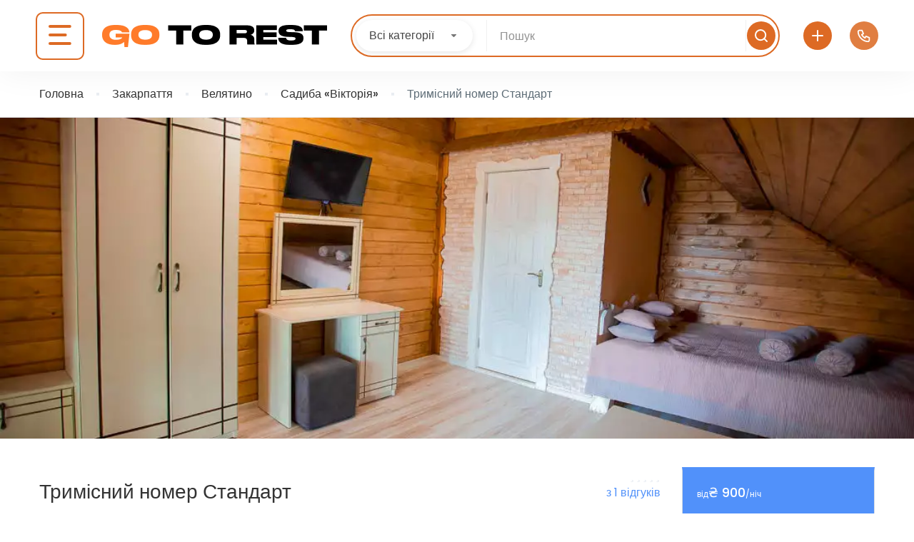

--- FILE ---
content_type: text/html; charset=UTF-8
request_url: https://go-to.rest/hotel_room/trymisnyi-nomer-standart-victoriya/
body_size: 58940
content:
<!DOCTYPE html>
<html lang="uk">
    <head><meta charset="UTF-8"><script>if(navigator.userAgent.match(/MSIE|Internet Explorer/i)||navigator.userAgent.match(/Trident\/7\..*?rv:11/i)){var href=document.location.href;if(!href.match(/[?&]nowprocket/)){if(href.indexOf("?")==-1){if(href.indexOf("#")==-1){document.location.href=href+"?nowprocket=1"}else{document.location.href=href.replace("#","?nowprocket=1#")}}else{if(href.indexOf("#")==-1){document.location.href=href+"&nowprocket=1"}else{document.location.href=href.replace("#","&nowprocket=1#")}}}}</script><script>class RocketLazyLoadScripts{constructor(){this.v="1.2.3",this.triggerEvents=["keydown","mousedown","mousemove","touchmove","touchstart","touchend","wheel"],this.userEventHandler=this._triggerListener.bind(this),this.touchStartHandler=this._onTouchStart.bind(this),this.touchMoveHandler=this._onTouchMove.bind(this),this.touchEndHandler=this._onTouchEnd.bind(this),this.clickHandler=this._onClick.bind(this),this.interceptedClicks=[],window.addEventListener("pageshow",t=>{this.persisted=t.persisted}),window.addEventListener("DOMContentLoaded",()=>{this._preconnect3rdParties()}),this.delayedScripts={normal:[],async:[],defer:[]},this.trash=[],this.allJQueries=[]}_addUserInteractionListener(t){if(document.hidden){t._triggerListener();return}this.triggerEvents.forEach(e=>window.addEventListener(e,t.userEventHandler,{passive:!0})),window.addEventListener("touchstart",t.touchStartHandler,{passive:!0}),window.addEventListener("mousedown",t.touchStartHandler),document.addEventListener("visibilitychange",t.userEventHandler)}_removeUserInteractionListener(){this.triggerEvents.forEach(t=>window.removeEventListener(t,this.userEventHandler,{passive:!0})),document.removeEventListener("visibilitychange",this.userEventHandler)}_onTouchStart(t){"HTML"!==t.target.tagName&&(window.addEventListener("touchend",this.touchEndHandler),window.addEventListener("mouseup",this.touchEndHandler),window.addEventListener("touchmove",this.touchMoveHandler,{passive:!0}),window.addEventListener("mousemove",this.touchMoveHandler),t.target.addEventListener("click",this.clickHandler),this._renameDOMAttribute(t.target,"onclick","rocket-onclick"),this._pendingClickStarted())}_onTouchMove(t){window.removeEventListener("touchend",this.touchEndHandler),window.removeEventListener("mouseup",this.touchEndHandler),window.removeEventListener("touchmove",this.touchMoveHandler,{passive:!0}),window.removeEventListener("mousemove",this.touchMoveHandler),t.target.removeEventListener("click",this.clickHandler),this._renameDOMAttribute(t.target,"rocket-onclick","onclick"),this._pendingClickFinished()}_onTouchEnd(t){window.removeEventListener("touchend",this.touchEndHandler),window.removeEventListener("mouseup",this.touchEndHandler),window.removeEventListener("touchmove",this.touchMoveHandler,{passive:!0}),window.removeEventListener("mousemove",this.touchMoveHandler)}_onClick(t){t.target.removeEventListener("click",this.clickHandler),this._renameDOMAttribute(t.target,"rocket-onclick","onclick"),this.interceptedClicks.push(t),t.preventDefault(),t.stopPropagation(),t.stopImmediatePropagation(),this._pendingClickFinished()}_replayClicks(){window.removeEventListener("touchstart",this.touchStartHandler,{passive:!0}),window.removeEventListener("mousedown",this.touchStartHandler),this.interceptedClicks.forEach(t=>{t.target.dispatchEvent(new MouseEvent("click",{view:t.view,bubbles:!0,cancelable:!0}))})}_waitForPendingClicks(){return new Promise(t=>{this._isClickPending?this._pendingClickFinished=t:t()})}_pendingClickStarted(){this._isClickPending=!0}_pendingClickFinished(){this._isClickPending=!1}_renameDOMAttribute(t,e,r){t.hasAttribute&&t.hasAttribute(e)&&(event.target.setAttribute(r,event.target.getAttribute(e)),event.target.removeAttribute(e))}_triggerListener(){this._removeUserInteractionListener(this),"loading"===document.readyState?document.addEventListener("DOMContentLoaded",this._loadEverythingNow.bind(this)):this._loadEverythingNow()}_preconnect3rdParties(){let t=[];document.querySelectorAll("script[type=rocketlazyloadscript]").forEach(e=>{if(e.hasAttribute("src")){let r=new URL(e.src).origin;r!==location.origin&&t.push({src:r,crossOrigin:e.crossOrigin||"module"===e.getAttribute("data-rocket-type")})}}),t=[...new Map(t.map(t=>[JSON.stringify(t),t])).values()],this._batchInjectResourceHints(t,"preconnect")}async _loadEverythingNow(){this.lastBreath=Date.now(),this._delayEventListeners(this),this._delayJQueryReady(this),this._handleDocumentWrite(),this._registerAllDelayedScripts(),this._preloadAllScripts(),await this._loadScriptsFromList(this.delayedScripts.normal),await this._loadScriptsFromList(this.delayedScripts.defer),await this._loadScriptsFromList(this.delayedScripts.async);try{await this._triggerDOMContentLoaded(),await this._triggerWindowLoad()}catch(t){console.error(t)}window.dispatchEvent(new Event("rocket-allScriptsLoaded")),this._waitForPendingClicks().then(()=>{this._replayClicks()}),this._emptyTrash()}_registerAllDelayedScripts(){document.querySelectorAll("script[type=rocketlazyloadscript]").forEach(t=>{t.hasAttribute("data-rocket-src")?t.hasAttribute("async")&&!1!==t.async?this.delayedScripts.async.push(t):t.hasAttribute("defer")&&!1!==t.defer||"module"===t.getAttribute("data-rocket-type")?this.delayedScripts.defer.push(t):this.delayedScripts.normal.push(t):this.delayedScripts.normal.push(t)})}async _transformScript(t){return new Promise((await this._littleBreath(),navigator.userAgent.indexOf("Firefox/")>0||""===navigator.vendor)?e=>{let r=document.createElement("script");[...t.attributes].forEach(t=>{let e=t.nodeName;"type"!==e&&("data-rocket-type"===e&&(e="type"),"data-rocket-src"===e&&(e="src"),r.setAttribute(e,t.nodeValue))}),t.text&&(r.text=t.text),r.hasAttribute("src")?(r.addEventListener("load",e),r.addEventListener("error",e)):(r.text=t.text,e());try{t.parentNode.replaceChild(r,t)}catch(i){e()}}:async e=>{function r(){t.setAttribute("data-rocket-status","failed"),e()}try{let i=t.getAttribute("data-rocket-type"),n=t.getAttribute("data-rocket-src");t.text,i?(t.type=i,t.removeAttribute("data-rocket-type")):t.removeAttribute("type"),t.addEventListener("load",function r(){t.setAttribute("data-rocket-status","executed"),e()}),t.addEventListener("error",r),n?(t.removeAttribute("data-rocket-src"),t.src=n):t.src="data:text/javascript;base64,"+window.btoa(unescape(encodeURIComponent(t.text)))}catch(s){r()}})}async _loadScriptsFromList(t){let e=t.shift();return e&&e.isConnected?(await this._transformScript(e),this._loadScriptsFromList(t)):Promise.resolve()}_preloadAllScripts(){this._batchInjectResourceHints([...this.delayedScripts.normal,...this.delayedScripts.defer,...this.delayedScripts.async],"preload")}_batchInjectResourceHints(t,e){var r=document.createDocumentFragment();t.forEach(t=>{let i=t.getAttribute&&t.getAttribute("data-rocket-src")||t.src;if(i){let n=document.createElement("link");n.href=i,n.rel=e,"preconnect"!==e&&(n.as="script"),t.getAttribute&&"module"===t.getAttribute("data-rocket-type")&&(n.crossOrigin=!0),t.crossOrigin&&(n.crossOrigin=t.crossOrigin),t.integrity&&(n.integrity=t.integrity),r.appendChild(n),this.trash.push(n)}}),document.head.appendChild(r)}_delayEventListeners(t){let e={};function r(t,r){!function t(r){!e[r]&&(e[r]={originalFunctions:{add:r.addEventListener,remove:r.removeEventListener},eventsToRewrite:[]},r.addEventListener=function(){arguments[0]=i(arguments[0]),e[r].originalFunctions.add.apply(r,arguments)},r.removeEventListener=function(){arguments[0]=i(arguments[0]),e[r].originalFunctions.remove.apply(r,arguments)});function i(t){return e[r].eventsToRewrite.indexOf(t)>=0?"rocket-"+t:t}}(t),e[t].eventsToRewrite.push(r)}function i(t,e){let r=t[e];Object.defineProperty(t,e,{get:()=>r||function(){},set(i){t["rocket"+e]=r=i}})}r(document,"DOMContentLoaded"),r(window,"DOMContentLoaded"),r(window,"load"),r(window,"pageshow"),r(document,"readystatechange"),i(document,"onreadystatechange"),i(window,"onload"),i(window,"onpageshow")}_delayJQueryReady(t){let e;function r(r){if(r&&r.fn&&!t.allJQueries.includes(r)){r.fn.ready=r.fn.init.prototype.ready=function(e){return t.domReadyFired?e.bind(document)(r):document.addEventListener("rocket-DOMContentLoaded",()=>e.bind(document)(r)),r([])};let i=r.fn.on;r.fn.on=r.fn.init.prototype.on=function(){if(this[0]===window){function t(t){return t.split(" ").map(t=>"load"===t||0===t.indexOf("load.")?"rocket-jquery-load":t).join(" ")}"string"==typeof arguments[0]||arguments[0]instanceof String?arguments[0]=t(arguments[0]):"object"==typeof arguments[0]&&Object.keys(arguments[0]).forEach(e=>{let r=arguments[0][e];delete arguments[0][e],arguments[0][t(e)]=r})}return i.apply(this,arguments),this},t.allJQueries.push(r)}e=r}r(window.jQuery),Object.defineProperty(window,"jQuery",{get:()=>e,set(t){r(t)}})}async _triggerDOMContentLoaded(){this.domReadyFired=!0,await this._littleBreath(),document.dispatchEvent(new Event("rocket-DOMContentLoaded")),await this._littleBreath(),window.dispatchEvent(new Event("rocket-DOMContentLoaded")),await this._littleBreath(),document.dispatchEvent(new Event("rocket-readystatechange")),await this._littleBreath(),document.rocketonreadystatechange&&document.rocketonreadystatechange()}async _triggerWindowLoad(){await this._littleBreath(),window.dispatchEvent(new Event("rocket-load")),await this._littleBreath(),window.rocketonload&&window.rocketonload(),await this._littleBreath(),this.allJQueries.forEach(t=>t(window).trigger("rocket-jquery-load")),await this._littleBreath();let t=new Event("rocket-pageshow");t.persisted=this.persisted,window.dispatchEvent(t),await this._littleBreath(),window.rocketonpageshow&&window.rocketonpageshow({persisted:this.persisted})}_handleDocumentWrite(){let t=new Map;document.write=document.writeln=function(e){let r=document.currentScript;r||console.error("WPRocket unable to document.write this: "+e);let i=document.createRange(),n=r.parentElement,s=t.get(r);void 0===s&&(s=r.nextSibling,t.set(r,s));let a=document.createDocumentFragment();i.setStart(a,0),a.appendChild(i.createContextualFragment(e)),n.insertBefore(a,s)}}async _littleBreath(){Date.now()-this.lastBreath>45&&(await this._requestAnimFrame(),this.lastBreath=Date.now())}async _requestAnimFrame(){return document.hidden?new Promise(t=>setTimeout(t)):new Promise(t=>requestAnimationFrame(t))}_emptyTrash(){this.trash.forEach(t=>t.remove())}static run(){let t=new RocketLazyLoadScripts;t._addUserInteractionListener(t)}}RocketLazyLoadScripts.run();</script>
        
        <meta name="viewport" content="width=device-width, height=device-height, initial-scale=1, maximum-scale=2, minimum-scale=1">
        <meta name="theme-color" content="#333333"/>
        <meta name="robots" content="follow"/>
        <meta http-equiv="x-ua-compatible" content="IE=edge">
                    <meta name="traveler" content="3.0.2"/>          <link rel="profile" href="https://gmpg.org/xfn/11">
        <link rel="pingback" href="https://go-to.rest/xmlrpc.php">
                <meta name='robots' content='index, follow, max-image-preview:large, max-snippet:-1, max-video-preview:-1' />
<link rel="alternate" hreflang="uk" href="https://go-to.rest/hotel_room/trymisnyi-nomer-standart-victoriya/" />
<link rel="alternate" hreflang="ru" href="https://go-to.rest/ru/hotel_room/trymisnyi-nomer-standart-victoriya/" />
<link rel="alternate" hreflang="en" href="https://go-to.rest/en/hotel_room/trymisnyi-nomer-standart-victoriya/" />
<link rel="alternate" hreflang="de" href="https://go-to.rest/de/hotel_room/trymisnyi-nomer-standart-victoriya/" />
<link rel="alternate" hreflang="x-default" href="https://go-to.rest/hotel_room/trymisnyi-nomer-standart-victoriya/" />

	<!-- This site is optimized with the Yoast SEO Premium plugin v20.7 (Yoast SEO v20.7) - https://yoast.com/wordpress/plugins/seo/ -->
	<title>Тримісний номер Стандарт в садибі Вікторія у Велятино - Відгуки, ціни</title>
	<meta name="description" content="Тримісний Стандарт у садибі Victoria на території комплексу &quot;Теплі води&quot; у селі Велятино 💳 Актуальні ціни 👌 Бронюйте вже зараз вільні місця!" />
	<link rel="canonical" href="https://go-to.rest/hotel_room/trymisnyi-nomer-standart-victoriya/" />
	<meta property="og:locale" content="uk_UA" />
	<meta property="og:type" content="article" />
	<meta property="og:title" content="Тримісний номер Стандарт" />
	<meta property="og:description" content="Тримісний Стандарт у садибі Victoria на території комплексу &quot;Теплі води&quot; у селі Велятино 💳 Актуальні ціни 👌 Бронюйте вже зараз вільні місця!" />
	<meta property="og:url" content="https://go-to.rest/hotel_room/trymisnyi-nomer-standart-victoriya/" />
	<meta property="og:site_name" content="Go-To.Rest" />
	<meta property="article:publisher" content="https://www.facebook.com/GoToRest/" />
	<meta property="article:modified_time" content="2023-10-24T11:30:52+00:00" />
	<meta property="og:image" content="https://go-to.rest/wp-content/uploads/2023/03/victoria_2-1100x733-1.webp" />
	<meta property="og:image:width" content="1" />
	<meta property="og:image:height" content="1" />
	<meta property="og:image:type" content="image/jpeg" />
	<meta name="twitter:card" content="summary_large_image" />
	<meta name="twitter:label1" content="Прибл. час читання" />
	<meta name="twitter:data1" content="1 хвилина" />
	<script type="application/ld+json" class="yoast-schema-graph">{"@context":"https://schema.org","@graph":[{"@type":"WebPage","@id":"https://go-to.rest/hotel_room/trymisnyi-nomer-standart-victoriya/","url":"https://go-to.rest/hotel_room/trymisnyi-nomer-standart-victoriya/","name":"Тримісний номер Стандарт в садибі Вікторія у Велятино - Відгуки, ціни","isPartOf":{"@id":"https://go-to.rest/#website"},"primaryImageOfPage":{"@id":"https://go-to.rest/hotel_room/trymisnyi-nomer-standart-victoriya/#primaryimage"},"image":{"@id":"https://go-to.rest/hotel_room/trymisnyi-nomer-standart-victoriya/#primaryimage"},"thumbnailUrl":"https://go-to.rest/wp-content/uploads/2023/03/victoria_2-1100x733-1.webp","datePublished":"2023-03-07T08:20:05+00:00","dateModified":"2023-10-24T11:30:52+00:00","description":"Тримісний Стандарт у садибі Victoria на території комплексу \"Теплі води\" у селі Велятино 💳 Актуальні ціни 👌 Бронюйте вже зараз вільні місця!","breadcrumb":{"@id":"https://go-to.rest/hotel_room/trymisnyi-nomer-standart-victoriya/#breadcrumb"},"inLanguage":"uk","potentialAction":[{"@type":"ReadAction","target":["https://go-to.rest/hotel_room/trymisnyi-nomer-standart-victoriya/"]}]},{"@type":"ImageObject","inLanguage":"uk","@id":"https://go-to.rest/hotel_room/trymisnyi-nomer-standart-victoriya/#primaryimage","url":"https://go-to.rest/wp-content/uploads/2023/03/victoria_2-1100x733-1.webp","contentUrl":"https://go-to.rest/wp-content/uploads/2023/03/victoria_2-1100x733-1.webp","caption":"Двомісний номер Стандарт у садибі Вікторія у Велятино"},{"@type":"BreadcrumbList","@id":"https://go-to.rest/hotel_room/trymisnyi-nomer-standart-victoriya/#breadcrumb","itemListElement":[{"@type":"ListItem","position":1,"name":"Главная","item":"https://go-to.rest/"},{"@type":"ListItem","position":2,"name":"Номери","item":"https://go-to.rest/hotel_room/"},{"@type":"ListItem","position":3,"name":"Тримісний номер Стандарт"}]},{"@type":"WebSite","@id":"https://go-to.rest/#website","url":"https://go-to.rest/","name":"Go-To.Rest","description":"","potentialAction":[{"@type":"SearchAction","target":{"@type":"EntryPoint","urlTemplate":"https://go-to.rest/?s={search_term_string}"},"query-input":"required name=search_term_string"}],"inLanguage":"uk"}]}</script>
	<!-- / Yoast SEO Premium plugin. -->


<link rel='dns-prefetch' href='//cdnjs.cloudflare.com' />
<link rel='dns-prefetch' href='//kit.fontawesome.com' />
<link rel='dns-prefetch' href='//api.tiles.mapbox.com' />
<link rel='dns-prefetch' href='//cdn.jsdelivr.net' />
<link rel='dns-prefetch' href='//fonts.googleapis.com' />
<link rel='dns-prefetch' href='//maxst.icons8.com' />
<link rel='dns-prefetch' href='//api.mapbox.com' />
		<!-- This site uses the Google Analytics by MonsterInsights plugin v8.14.1 - Using Analytics tracking - https://www.monsterinsights.com/ -->
							<script src="//www.googletagmanager.com/gtag/js?id=G-4SNCGKPP8N"  data-cfasync="false" data-wpfc-render="false" type="text/javascript" async></script>
			<script type="rocketlazyloadscript" data-cfasync="false" data-wpfc-render="false" data-rocket-type="text/javascript">
				var mi_version = '8.14.1';
				var mi_track_user = true;
				var mi_no_track_reason = '';
				
								var disableStrs = [
										'ga-disable-G-4SNCGKPP8N',
															'ga-disable-UA-64288805-6',
									];

				/* Function to detect opted out users */
				function __gtagTrackerIsOptedOut() {
					for (var index = 0; index < disableStrs.length; index++) {
						if (document.cookie.indexOf(disableStrs[index] + '=true') > -1) {
							return true;
						}
					}

					return false;
				}

				/* Disable tracking if the opt-out cookie exists. */
				if (__gtagTrackerIsOptedOut()) {
					for (var index = 0; index < disableStrs.length; index++) {
						window[disableStrs[index]] = true;
					}
				}

				/* Opt-out function */
				function __gtagTrackerOptout() {
					for (var index = 0; index < disableStrs.length; index++) {
						document.cookie = disableStrs[index] + '=true; expires=Thu, 31 Dec 2099 23:59:59 UTC; path=/';
						window[disableStrs[index]] = true;
					}
				}

				if ('undefined' === typeof gaOptout) {
					function gaOptout() {
						__gtagTrackerOptout();
					}
				}
								window.dataLayer = window.dataLayer || [];

				window.MonsterInsightsDualTracker = {
					helpers: {},
					trackers: {},
				};
				if (mi_track_user) {
					function __gtagDataLayer() {
						dataLayer.push(arguments);
					}

					function __gtagTracker(type, name, parameters) {
						if (!parameters) {
							parameters = {};
						}

						if (parameters.send_to) {
							__gtagDataLayer.apply(null, arguments);
							return;
						}

						if (type === 'event') {
														parameters.send_to = monsterinsights_frontend.v4_id;
							var hookName = name;
							if (typeof parameters['event_category'] !== 'undefined') {
								hookName = parameters['event_category'] + ':' + name;
							}

							if (typeof MonsterInsightsDualTracker.trackers[hookName] !== 'undefined') {
								MonsterInsightsDualTracker.trackers[hookName](parameters);
							} else {
								__gtagDataLayer('event', name, parameters);
							}
							
														parameters.send_to = monsterinsights_frontend.ua;
							__gtagDataLayer(type, name, parameters);
													} else {
							__gtagDataLayer.apply(null, arguments);
						}
					}

					__gtagTracker('js', new Date());
					__gtagTracker('set', {
						'developer_id.dZGIzZG': true,
											});
										__gtagTracker('config', 'G-4SNCGKPP8N', {"allow_anchor":"true","forceSSL":"true","link_attribution":"true","logged_in":"false","page_path":location.pathname + location.search + location.hash} );
															__gtagTracker('config', 'UA-64288805-6', {"allow_anchor":"true","forceSSL":"true","link_attribution":"true","dimension1":"false","page_path":location.pathname + location.search + location.hash} );
										window.gtag = __gtagTracker;										(function () {
						/* https://developers.google.com/analytics/devguides/collection/analyticsjs/ */
						/* ga and __gaTracker compatibility shim. */
						var noopfn = function () {
							return null;
						};
						var newtracker = function () {
							return new Tracker();
						};
						var Tracker = function () {
							return null;
						};
						var p = Tracker.prototype;
						p.get = noopfn;
						p.set = noopfn;
						p.send = function () {
							var args = Array.prototype.slice.call(arguments);
							args.unshift('send');
							__gaTracker.apply(null, args);
						};
						var __gaTracker = function () {
							var len = arguments.length;
							if (len === 0) {
								return;
							}
							var f = arguments[len - 1];
							if (typeof f !== 'object' || f === null || typeof f.hitCallback !== 'function') {
								if ('send' === arguments[0]) {
									var hitConverted, hitObject = false, action;
									if ('event' === arguments[1]) {
										if ('undefined' !== typeof arguments[3]) {
											hitObject = {
												'eventAction': arguments[3],
												'eventCategory': arguments[2],
												'eventLabel': arguments[4],
												'value': arguments[5] ? arguments[5] : 1,
											}
										}
									}
									if ('pageview' === arguments[1]) {
										if ('undefined' !== typeof arguments[2]) {
											hitObject = {
												'eventAction': 'page_view',
												'page_path': arguments[2],
											}
										}
									}
									if (typeof arguments[2] === 'object') {
										hitObject = arguments[2];
									}
									if (typeof arguments[5] === 'object') {
										Object.assign(hitObject, arguments[5]);
									}
									if ('undefined' !== typeof arguments[1].hitType) {
										hitObject = arguments[1];
										if ('pageview' === hitObject.hitType) {
											hitObject.eventAction = 'page_view';
										}
									}
									if (hitObject) {
										action = 'timing' === arguments[1].hitType ? 'timing_complete' : hitObject.eventAction;
										hitConverted = mapArgs(hitObject);
										__gtagTracker('event', action, hitConverted);
									}
								}
								return;
							}

							function mapArgs(args) {
								var arg, hit = {};
								var gaMap = {
									'eventCategory': 'event_category',
									'eventAction': 'event_action',
									'eventLabel': 'event_label',
									'eventValue': 'event_value',
									'nonInteraction': 'non_interaction',
									'timingCategory': 'event_category',
									'timingVar': 'name',
									'timingValue': 'value',
									'timingLabel': 'event_label',
									'page': 'page_path',
									'location': 'page_location',
									'title': 'page_title',
								};
								for (arg in args) {
																		if (!(!args.hasOwnProperty(arg) || !gaMap.hasOwnProperty(arg))) {
										hit[gaMap[arg]] = args[arg];
									} else {
										hit[arg] = args[arg];
									}
								}
								return hit;
							}

							try {
								f.hitCallback();
							} catch (ex) {
							}
						};
						__gaTracker.create = newtracker;
						__gaTracker.getByName = newtracker;
						__gaTracker.getAll = function () {
							return [];
						};
						__gaTracker.remove = noopfn;
						__gaTracker.loaded = true;
						window['__gaTracker'] = __gaTracker;
					})();
									} else {
										console.log("");
					(function () {
						function __gtagTracker() {
							return null;
						}

						window['__gtagTracker'] = __gtagTracker;
						window['gtag'] = __gtagTracker;
					})();
									}
			</script>
				<!-- / Google Analytics by MonsterInsights -->
			<script type="rocketlazyloadscript" data-cfasync="false" data-wpfc-render="false" data-rocket-type="text/javascript">
		MonsterInsightsDualTracker.trackers['form:impression'] = function (parameters) {
			__gtagDataLayer('event', 'form_impression', {
				form_id: parameters.event_label,
				content_type: 'form',
				non_interaction: true,
				send_to: parameters.send_to,
			});
		};

		MonsterInsightsDualTracker.trackers['form:conversion'] = function (parameters) {
			__gtagDataLayer('event', 'generate_lead', {
				form_id: parameters.event_label,
				send_to: parameters.send_to,
			});
		};
	</script>
	<script type="rocketlazyloadscript" data-rocket-type="text/javascript">
window._wpemojiSettings = {"baseUrl":"https:\/\/s.w.org\/images\/core\/emoji\/14.0.0\/72x72\/","ext":".png","svgUrl":"https:\/\/s.w.org\/images\/core\/emoji\/14.0.0\/svg\/","svgExt":".svg","source":{"concatemoji":"https:\/\/go-to.rest\/wp-includes\/js\/wp-emoji-release.min.js?ver=d268fd11d09279d022af0c3ccd0baa98"}};
/*! This file is auto-generated */
!function(e,a,t){var n,r,o,i=a.createElement("canvas"),p=i.getContext&&i.getContext("2d");function s(e,t){p.clearRect(0,0,i.width,i.height),p.fillText(e,0,0);e=i.toDataURL();return p.clearRect(0,0,i.width,i.height),p.fillText(t,0,0),e===i.toDataURL()}function c(e){var t=a.createElement("script");t.src=e,t.defer=t.type="text/javascript",a.getElementsByTagName("head")[0].appendChild(t)}for(o=Array("flag","emoji"),t.supports={everything:!0,everythingExceptFlag:!0},r=0;r<o.length;r++)t.supports[o[r]]=function(e){if(p&&p.fillText)switch(p.textBaseline="top",p.font="600 32px Arial",e){case"flag":return s("\ud83c\udff3\ufe0f\u200d\u26a7\ufe0f","\ud83c\udff3\ufe0f\u200b\u26a7\ufe0f")?!1:!s("\ud83c\uddfa\ud83c\uddf3","\ud83c\uddfa\u200b\ud83c\uddf3")&&!s("\ud83c\udff4\udb40\udc67\udb40\udc62\udb40\udc65\udb40\udc6e\udb40\udc67\udb40\udc7f","\ud83c\udff4\u200b\udb40\udc67\u200b\udb40\udc62\u200b\udb40\udc65\u200b\udb40\udc6e\u200b\udb40\udc67\u200b\udb40\udc7f");case"emoji":return!s("\ud83e\udef1\ud83c\udffb\u200d\ud83e\udef2\ud83c\udfff","\ud83e\udef1\ud83c\udffb\u200b\ud83e\udef2\ud83c\udfff")}return!1}(o[r]),t.supports.everything=t.supports.everything&&t.supports[o[r]],"flag"!==o[r]&&(t.supports.everythingExceptFlag=t.supports.everythingExceptFlag&&t.supports[o[r]]);t.supports.everythingExceptFlag=t.supports.everythingExceptFlag&&!t.supports.flag,t.DOMReady=!1,t.readyCallback=function(){t.DOMReady=!0},t.supports.everything||(n=function(){t.readyCallback()},a.addEventListener?(a.addEventListener("DOMContentLoaded",n,!1),e.addEventListener("load",n,!1)):(e.attachEvent("onload",n),a.attachEvent("onreadystatechange",function(){"complete"===a.readyState&&t.readyCallback()})),(e=t.source||{}).concatemoji?c(e.concatemoji):e.wpemoji&&e.twemoji&&(c(e.twemoji),c(e.wpemoji)))}(window,document,window._wpemojiSettings);
</script>
<style type="text/css">
img.wp-smiley,
img.emoji {
	display: inline !important;
	border: none !important;
	box-shadow: none !important;
	height: 1em !important;
	width: 1em !important;
	margin: 0 0.07em !important;
	vertical-align: -0.1em !important;
	background: none !important;
	padding: 0 !important;
}
</style>
	<link data-minify="1" rel='stylesheet' id='pt-cv-public-style-css' href='https://go-to.rest/wp-content/cache/min/1/wp-content/plugins/content-views-query-and-display-post-page/public/assets/css/cv.css?ver=1768553980' type='text/css' media='all' />
<link rel='stylesheet' id='pt-cv-public-pro-style-css' href='https://go-to.rest/wp-content/plugins/pt-content-views-pro/public/assets/css/cvpro.min.css?ver=5.10' type='text/css' media='all' />
<link data-minify="1" rel='stylesheet' id='custom-css' href='https://go-to.rest/wp-content/cache/min/1/wp-content/themes/traveler-child-main/css/custom.css?ver=1768553980' type='text/css' media='all' />
<link data-minify="1" rel='stylesheet' id='td-theme-child-css' href='https://go-to.rest/wp-content/cache/min/1/wp-content/themes/traveler/style.css?ver=1768553980' type='text/css' media='all' />
<link data-minify="1" rel='stylesheet' id='search-theme-child-css' href='https://go-to.rest/wp-content/cache/min/1/wp-content/themes/traveler-child-main/css/quick-search.css?ver=1768553980' type='text/css' media='all' />
<link data-minify="1" rel='stylesheet' id='btheader-css-css' href='https://go-to.rest/wp-content/cache/min/1/ajax/libs/jqueryui/1.13.2/themes/base/jquery-ui.min.css?ver=1768553980' type='text/css' media='all' />
<link data-minify="1" rel='stylesheet' id='add-object-popup-css' href='https://go-to.rest/wp-content/cache/min/1/wp-content/themes/traveler-child-main/css/add-object-popup.css?ver=1768553981' type='text/css' media='all' />
<style id="st-google-fonts-css" media="all">/* devanagari */
@font-face {
  font-family: 'Poppins';
  font-style: normal;
  font-weight: 300;
  font-display: swap;
  src: url(/fonts.gstatic.com/s/poppins/v24/pxiByp8kv8JHgFVrLDz8Z11lFd2JQEl8qw.woff2) format('woff2');
  unicode-range: U+0900-097F, U+1CD0-1CF9, U+200C-200D, U+20A8, U+20B9, U+20F0, U+25CC, U+A830-A839, U+A8E0-A8FF, U+11B00-11B09;
}
/* latin-ext */
@font-face {
  font-family: 'Poppins';
  font-style: normal;
  font-weight: 300;
  font-display: swap;
  src: url(/fonts.gstatic.com/s/poppins/v24/pxiByp8kv8JHgFVrLDz8Z1JlFd2JQEl8qw.woff2) format('woff2');
  unicode-range: U+0100-02BA, U+02BD-02C5, U+02C7-02CC, U+02CE-02D7, U+02DD-02FF, U+0304, U+0308, U+0329, U+1D00-1DBF, U+1E00-1E9F, U+1EF2-1EFF, U+2020, U+20A0-20AB, U+20AD-20C0, U+2113, U+2C60-2C7F, U+A720-A7FF;
}
/* latin */
@font-face {
  font-family: 'Poppins';
  font-style: normal;
  font-weight: 300;
  font-display: swap;
  src: url(/fonts.gstatic.com/s/poppins/v24/pxiByp8kv8JHgFVrLDz8Z1xlFd2JQEk.woff2) format('woff2');
  unicode-range: U+0000-00FF, U+0131, U+0152-0153, U+02BB-02BC, U+02C6, U+02DA, U+02DC, U+0304, U+0308, U+0329, U+2000-206F, U+20AC, U+2122, U+2191, U+2193, U+2212, U+2215, U+FEFF, U+FFFD;
}
</style>
<link rel='stylesheet' id='wp-block-library-css' href='https://go-to.rest/wp-includes/css/dist/block-library/style.min.css?ver=d268fd11d09279d022af0c3ccd0baa98' type='text/css' media='all' />
<link rel='stylesheet' id='classic-theme-styles-css' href='https://go-to.rest/wp-includes/css/classic-themes.min.css?ver=d268fd11d09279d022af0c3ccd0baa98' type='text/css' media='all' />
<style id='global-styles-inline-css' type='text/css'>
body{--wp--preset--color--black: #000000;--wp--preset--color--cyan-bluish-gray: #abb8c3;--wp--preset--color--white: #ffffff;--wp--preset--color--pale-pink: #f78da7;--wp--preset--color--vivid-red: #cf2e2e;--wp--preset--color--luminous-vivid-orange: #ff6900;--wp--preset--color--luminous-vivid-amber: #fcb900;--wp--preset--color--light-green-cyan: #7bdcb5;--wp--preset--color--vivid-green-cyan: #00d084;--wp--preset--color--pale-cyan-blue: #8ed1fc;--wp--preset--color--vivid-cyan-blue: #0693e3;--wp--preset--color--vivid-purple: #9b51e0;--wp--preset--gradient--vivid-cyan-blue-to-vivid-purple: linear-gradient(135deg,rgba(6,147,227,1) 0%,rgb(155,81,224) 100%);--wp--preset--gradient--light-green-cyan-to-vivid-green-cyan: linear-gradient(135deg,rgb(122,220,180) 0%,rgb(0,208,130) 100%);--wp--preset--gradient--luminous-vivid-amber-to-luminous-vivid-orange: linear-gradient(135deg,rgba(252,185,0,1) 0%,rgba(255,105,0,1) 100%);--wp--preset--gradient--luminous-vivid-orange-to-vivid-red: linear-gradient(135deg,rgba(255,105,0,1) 0%,rgb(207,46,46) 100%);--wp--preset--gradient--very-light-gray-to-cyan-bluish-gray: linear-gradient(135deg,rgb(238,238,238) 0%,rgb(169,184,195) 100%);--wp--preset--gradient--cool-to-warm-spectrum: linear-gradient(135deg,rgb(74,234,220) 0%,rgb(151,120,209) 20%,rgb(207,42,186) 40%,rgb(238,44,130) 60%,rgb(251,105,98) 80%,rgb(254,248,76) 100%);--wp--preset--gradient--blush-light-purple: linear-gradient(135deg,rgb(255,206,236) 0%,rgb(152,150,240) 100%);--wp--preset--gradient--blush-bordeaux: linear-gradient(135deg,rgb(254,205,165) 0%,rgb(254,45,45) 50%,rgb(107,0,62) 100%);--wp--preset--gradient--luminous-dusk: linear-gradient(135deg,rgb(255,203,112) 0%,rgb(199,81,192) 50%,rgb(65,88,208) 100%);--wp--preset--gradient--pale-ocean: linear-gradient(135deg,rgb(255,245,203) 0%,rgb(182,227,212) 50%,rgb(51,167,181) 100%);--wp--preset--gradient--electric-grass: linear-gradient(135deg,rgb(202,248,128) 0%,rgb(113,206,126) 100%);--wp--preset--gradient--midnight: linear-gradient(135deg,rgb(2,3,129) 0%,rgb(40,116,252) 100%);--wp--preset--duotone--dark-grayscale: url('#wp-duotone-dark-grayscale');--wp--preset--duotone--grayscale: url('#wp-duotone-grayscale');--wp--preset--duotone--purple-yellow: url('#wp-duotone-purple-yellow');--wp--preset--duotone--blue-red: url('#wp-duotone-blue-red');--wp--preset--duotone--midnight: url('#wp-duotone-midnight');--wp--preset--duotone--magenta-yellow: url('#wp-duotone-magenta-yellow');--wp--preset--duotone--purple-green: url('#wp-duotone-purple-green');--wp--preset--duotone--blue-orange: url('#wp-duotone-blue-orange');--wp--preset--font-size--small: 13px;--wp--preset--font-size--medium: 20px;--wp--preset--font-size--large: 36px;--wp--preset--font-size--x-large: 42px;--wp--preset--spacing--20: 0.44rem;--wp--preset--spacing--30: 0.67rem;--wp--preset--spacing--40: 1rem;--wp--preset--spacing--50: 1.5rem;--wp--preset--spacing--60: 2.25rem;--wp--preset--spacing--70: 3.38rem;--wp--preset--spacing--80: 5.06rem;--wp--preset--shadow--natural: 6px 6px 9px rgba(0, 0, 0, 0.2);--wp--preset--shadow--deep: 12px 12px 50px rgba(0, 0, 0, 0.4);--wp--preset--shadow--sharp: 6px 6px 0px rgba(0, 0, 0, 0.2);--wp--preset--shadow--outlined: 6px 6px 0px -3px rgba(255, 255, 255, 1), 6px 6px rgba(0, 0, 0, 1);--wp--preset--shadow--crisp: 6px 6px 0px rgba(0, 0, 0, 1);}:where(.is-layout-flex){gap: 0.5em;}body .is-layout-flow > .alignleft{float: left;margin-inline-start: 0;margin-inline-end: 2em;}body .is-layout-flow > .alignright{float: right;margin-inline-start: 2em;margin-inline-end: 0;}body .is-layout-flow > .aligncenter{margin-left: auto !important;margin-right: auto !important;}body .is-layout-constrained > .alignleft{float: left;margin-inline-start: 0;margin-inline-end: 2em;}body .is-layout-constrained > .alignright{float: right;margin-inline-start: 2em;margin-inline-end: 0;}body .is-layout-constrained > .aligncenter{margin-left: auto !important;margin-right: auto !important;}body .is-layout-constrained > :where(:not(.alignleft):not(.alignright):not(.alignfull)){max-width: var(--wp--style--global--content-size);margin-left: auto !important;margin-right: auto !important;}body .is-layout-constrained > .alignwide{max-width: var(--wp--style--global--wide-size);}body .is-layout-flex{display: flex;}body .is-layout-flex{flex-wrap: wrap;align-items: center;}body .is-layout-flex > *{margin: 0;}:where(.wp-block-columns.is-layout-flex){gap: 2em;}.has-black-color{color: var(--wp--preset--color--black) !important;}.has-cyan-bluish-gray-color{color: var(--wp--preset--color--cyan-bluish-gray) !important;}.has-white-color{color: var(--wp--preset--color--white) !important;}.has-pale-pink-color{color: var(--wp--preset--color--pale-pink) !important;}.has-vivid-red-color{color: var(--wp--preset--color--vivid-red) !important;}.has-luminous-vivid-orange-color{color: var(--wp--preset--color--luminous-vivid-orange) !important;}.has-luminous-vivid-amber-color{color: var(--wp--preset--color--luminous-vivid-amber) !important;}.has-light-green-cyan-color{color: var(--wp--preset--color--light-green-cyan) !important;}.has-vivid-green-cyan-color{color: var(--wp--preset--color--vivid-green-cyan) !important;}.has-pale-cyan-blue-color{color: var(--wp--preset--color--pale-cyan-blue) !important;}.has-vivid-cyan-blue-color{color: var(--wp--preset--color--vivid-cyan-blue) !important;}.has-vivid-purple-color{color: var(--wp--preset--color--vivid-purple) !important;}.has-black-background-color{background-color: var(--wp--preset--color--black) !important;}.has-cyan-bluish-gray-background-color{background-color: var(--wp--preset--color--cyan-bluish-gray) !important;}.has-white-background-color{background-color: var(--wp--preset--color--white) !important;}.has-pale-pink-background-color{background-color: var(--wp--preset--color--pale-pink) !important;}.has-vivid-red-background-color{background-color: var(--wp--preset--color--vivid-red) !important;}.has-luminous-vivid-orange-background-color{background-color: var(--wp--preset--color--luminous-vivid-orange) !important;}.has-luminous-vivid-amber-background-color{background-color: var(--wp--preset--color--luminous-vivid-amber) !important;}.has-light-green-cyan-background-color{background-color: var(--wp--preset--color--light-green-cyan) !important;}.has-vivid-green-cyan-background-color{background-color: var(--wp--preset--color--vivid-green-cyan) !important;}.has-pale-cyan-blue-background-color{background-color: var(--wp--preset--color--pale-cyan-blue) !important;}.has-vivid-cyan-blue-background-color{background-color: var(--wp--preset--color--vivid-cyan-blue) !important;}.has-vivid-purple-background-color{background-color: var(--wp--preset--color--vivid-purple) !important;}.has-black-border-color{border-color: var(--wp--preset--color--black) !important;}.has-cyan-bluish-gray-border-color{border-color: var(--wp--preset--color--cyan-bluish-gray) !important;}.has-white-border-color{border-color: var(--wp--preset--color--white) !important;}.has-pale-pink-border-color{border-color: var(--wp--preset--color--pale-pink) !important;}.has-vivid-red-border-color{border-color: var(--wp--preset--color--vivid-red) !important;}.has-luminous-vivid-orange-border-color{border-color: var(--wp--preset--color--luminous-vivid-orange) !important;}.has-luminous-vivid-amber-border-color{border-color: var(--wp--preset--color--luminous-vivid-amber) !important;}.has-light-green-cyan-border-color{border-color: var(--wp--preset--color--light-green-cyan) !important;}.has-vivid-green-cyan-border-color{border-color: var(--wp--preset--color--vivid-green-cyan) !important;}.has-pale-cyan-blue-border-color{border-color: var(--wp--preset--color--pale-cyan-blue) !important;}.has-vivid-cyan-blue-border-color{border-color: var(--wp--preset--color--vivid-cyan-blue) !important;}.has-vivid-purple-border-color{border-color: var(--wp--preset--color--vivid-purple) !important;}.has-vivid-cyan-blue-to-vivid-purple-gradient-background{background: var(--wp--preset--gradient--vivid-cyan-blue-to-vivid-purple) !important;}.has-light-green-cyan-to-vivid-green-cyan-gradient-background{background: var(--wp--preset--gradient--light-green-cyan-to-vivid-green-cyan) !important;}.has-luminous-vivid-amber-to-luminous-vivid-orange-gradient-background{background: var(--wp--preset--gradient--luminous-vivid-amber-to-luminous-vivid-orange) !important;}.has-luminous-vivid-orange-to-vivid-red-gradient-background{background: var(--wp--preset--gradient--luminous-vivid-orange-to-vivid-red) !important;}.has-very-light-gray-to-cyan-bluish-gray-gradient-background{background: var(--wp--preset--gradient--very-light-gray-to-cyan-bluish-gray) !important;}.has-cool-to-warm-spectrum-gradient-background{background: var(--wp--preset--gradient--cool-to-warm-spectrum) !important;}.has-blush-light-purple-gradient-background{background: var(--wp--preset--gradient--blush-light-purple) !important;}.has-blush-bordeaux-gradient-background{background: var(--wp--preset--gradient--blush-bordeaux) !important;}.has-luminous-dusk-gradient-background{background: var(--wp--preset--gradient--luminous-dusk) !important;}.has-pale-ocean-gradient-background{background: var(--wp--preset--gradient--pale-ocean) !important;}.has-electric-grass-gradient-background{background: var(--wp--preset--gradient--electric-grass) !important;}.has-midnight-gradient-background{background: var(--wp--preset--gradient--midnight) !important;}.has-small-font-size{font-size: var(--wp--preset--font-size--small) !important;}.has-medium-font-size{font-size: var(--wp--preset--font-size--medium) !important;}.has-large-font-size{font-size: var(--wp--preset--font-size--large) !important;}.has-x-large-font-size{font-size: var(--wp--preset--font-size--x-large) !important;}
.wp-block-navigation a:where(:not(.wp-element-button)){color: inherit;}
:where(.wp-block-columns.is-layout-flex){gap: 2em;}
.wp-block-pullquote{font-size: 1.5em;line-height: 1.6;}
</style>
<link data-minify="1" rel='stylesheet' id='wpml-blocks-css' href='https://go-to.rest/wp-content/cache/min/1/wp-content/plugins/sitepress-multilingual-cms/dist/css/blocks/styles.css?ver=1768553981' type='text/css' media='all' />
<link data-minify="1" rel='stylesheet' id='contact-form-7-css' href='https://go-to.rest/wp-content/cache/min/1/wp-content/plugins/contact-form-7/includes/css/styles.css?ver=1768553981' type='text/css' media='all' />
<link data-minify="1" rel='stylesheet' id='mapsmarkerpro-css' href='https://go-to.rest/wp-content/cache/min/1/wp-content/plugins/maps-marker-pro/css/mapsmarkerpro.css?ver=1768553981' type='text/css' media='all' />
<link data-minify="1" rel='stylesheet' id='dashicons-css' href='https://go-to.rest/wp-content/cache/min/1/wp-includes/css/dashicons.min.css?ver=1768553981' type='text/css' media='all' />
<link rel='stylesheet' id='wpml-legacy-dropdown-0-css' href='//go-to.rest/wp-content/plugins/sitepress-multilingual-cms/templates/language-switchers/legacy-dropdown/style.min.css?ver=1' type='text/css' media='all' />
<link data-minify="1" rel='stylesheet' id='cms-navigation-style-base-css' href='https://go-to.rest/wp-content/cache/min/1/wp-content/plugins/wpml-cms-nav/res/css/cms-navigation-base.css?ver=1768553981' type='text/css' media='screen' />
<link data-minify="1" rel='stylesheet' id='cms-navigation-style-css' href='https://go-to.rest/wp-content/cache/min/1/wp-content/plugins/wpml-cms-nav/res/css/cms-navigation.css?ver=1768553981' type='text/css' media='screen' />
<style id="google-font-css-css" media="all">/* devanagari */
@font-face {
  font-family: 'Poppins';
  font-style: normal;
  font-weight: 400;
  font-display: swap;
  src: url(/fonts.gstatic.com/s/poppins/v24/pxiEyp8kv8JHgFVrJJbecnFHGPezSQ.woff2) format('woff2');
  unicode-range: U+0900-097F, U+1CD0-1CF9, U+200C-200D, U+20A8, U+20B9, U+20F0, U+25CC, U+A830-A839, U+A8E0-A8FF, U+11B00-11B09;
}
/* latin-ext */
@font-face {
  font-family: 'Poppins';
  font-style: normal;
  font-weight: 400;
  font-display: swap;
  src: url(/fonts.gstatic.com/s/poppins/v24/pxiEyp8kv8JHgFVrJJnecnFHGPezSQ.woff2) format('woff2');
  unicode-range: U+0100-02BA, U+02BD-02C5, U+02C7-02CC, U+02CE-02D7, U+02DD-02FF, U+0304, U+0308, U+0329, U+1D00-1DBF, U+1E00-1E9F, U+1EF2-1EFF, U+2020, U+20A0-20AB, U+20AD-20C0, U+2113, U+2C60-2C7F, U+A720-A7FF;
}
/* latin */
@font-face {
  font-family: 'Poppins';
  font-style: normal;
  font-weight: 400;
  font-display: swap;
  src: url(/fonts.gstatic.com/s/poppins/v24/pxiEyp8kv8JHgFVrJJfecnFHGPc.woff2) format('woff2');
  unicode-range: U+0000-00FF, U+0131, U+0152-0153, U+02BB-02BC, U+02C6, U+02DA, U+02DC, U+0304, U+0308, U+0329, U+2000-206F, U+20AC, U+2122, U+2191, U+2193, U+2212, U+2215, U+FEFF, U+FFFD;
}
/* devanagari */
@font-face {
  font-family: 'Poppins';
  font-style: normal;
  font-weight: 500;
  font-display: swap;
  src: url(/fonts.gstatic.com/s/poppins/v24/pxiByp8kv8JHgFVrLGT9Z11lFd2JQEl8qw.woff2) format('woff2');
  unicode-range: U+0900-097F, U+1CD0-1CF9, U+200C-200D, U+20A8, U+20B9, U+20F0, U+25CC, U+A830-A839, U+A8E0-A8FF, U+11B00-11B09;
}
/* latin-ext */
@font-face {
  font-family: 'Poppins';
  font-style: normal;
  font-weight: 500;
  font-display: swap;
  src: url(/fonts.gstatic.com/s/poppins/v24/pxiByp8kv8JHgFVrLGT9Z1JlFd2JQEl8qw.woff2) format('woff2');
  unicode-range: U+0100-02BA, U+02BD-02C5, U+02C7-02CC, U+02CE-02D7, U+02DD-02FF, U+0304, U+0308, U+0329, U+1D00-1DBF, U+1E00-1E9F, U+1EF2-1EFF, U+2020, U+20A0-20AB, U+20AD-20C0, U+2113, U+2C60-2C7F, U+A720-A7FF;
}
/* latin */
@font-face {
  font-family: 'Poppins';
  font-style: normal;
  font-weight: 500;
  font-display: swap;
  src: url(/fonts.gstatic.com/s/poppins/v24/pxiByp8kv8JHgFVrLGT9Z1xlFd2JQEk.woff2) format('woff2');
  unicode-range: U+0000-00FF, U+0131, U+0152-0153, U+02BB-02BC, U+02C6, U+02DA, U+02DC, U+0304, U+0308, U+0329, U+2000-206F, U+20AC, U+2122, U+2191, U+2193, U+2212, U+2215, U+FEFF, U+FFFD;
}
/* devanagari */
@font-face {
  font-family: 'Poppins';
  font-style: normal;
  font-weight: 600;
  font-display: swap;
  src: url(/fonts.gstatic.com/s/poppins/v24/pxiByp8kv8JHgFVrLEj6Z11lFd2JQEl8qw.woff2) format('woff2');
  unicode-range: U+0900-097F, U+1CD0-1CF9, U+200C-200D, U+20A8, U+20B9, U+20F0, U+25CC, U+A830-A839, U+A8E0-A8FF, U+11B00-11B09;
}
/* latin-ext */
@font-face {
  font-family: 'Poppins';
  font-style: normal;
  font-weight: 600;
  font-display: swap;
  src: url(/fonts.gstatic.com/s/poppins/v24/pxiByp8kv8JHgFVrLEj6Z1JlFd2JQEl8qw.woff2) format('woff2');
  unicode-range: U+0100-02BA, U+02BD-02C5, U+02C7-02CC, U+02CE-02D7, U+02DD-02FF, U+0304, U+0308, U+0329, U+1D00-1DBF, U+1E00-1E9F, U+1EF2-1EFF, U+2020, U+20A0-20AB, U+20AD-20C0, U+2113, U+2C60-2C7F, U+A720-A7FF;
}
/* latin */
@font-face {
  font-family: 'Poppins';
  font-style: normal;
  font-weight: 600;
  font-display: swap;
  src: url(/fonts.gstatic.com/s/poppins/v24/pxiByp8kv8JHgFVrLEj6Z1xlFd2JQEk.woff2) format('woff2');
  unicode-range: U+0000-00FF, U+0131, U+0152-0153, U+02BB-02BC, U+02C6, U+02DA, U+02DC, U+0304, U+0308, U+0329, U+2000-206F, U+20AC, U+2122, U+2191, U+2193, U+2212, U+2215, U+FEFF, U+FFFD;
}
</style>
<link data-minify="1" rel='stylesheet' id='bootstrap-css-css' href='https://go-to.rest/wp-content/cache/min/1/wp-content/themes/traveler/v2/css/bootstrap.min.css?ver=1768553981' type='text/css' media='all' />
<link data-minify="1" rel='stylesheet' id='helpers-css-css' href='https://go-to.rest/wp-content/cache/min/1/wp-content/themes/traveler/v2/css/helpers.css?ver=1768553981' type='text/css' media='all' />
<link data-minify="1" rel='stylesheet' id='font-awesome-css-css' href='https://go-to.rest/wp-content/cache/min/1/wp-content/themes/traveler/v2/css/font-awesome.min.css?ver=1768553981' type='text/css' media='all' />
<link data-minify="1" rel='stylesheet' id='fotorama-css-css' href='https://go-to.rest/wp-content/cache/min/1/wp-content/themes/traveler/v2/js/fotorama/fotorama.css?ver=1768553981' type='text/css' media='all' />
<link data-minify="1" rel='stylesheet' id='rangeSlider-css-css' href='https://go-to.rest/wp-content/cache/min/1/wp-content/themes/traveler/v2/js/ion.rangeSlider/css/ion.rangeSlider.css?ver=1768553981' type='text/css' media='all' />
<link data-minify="1" rel='stylesheet' id='rangeSlider-skinHTML5-css-css' href='https://go-to.rest/wp-content/cache/min/1/wp-content/themes/traveler/v2/js/ion.rangeSlider/css/ion.rangeSlider.skinHTML5.css?ver=1768553981' type='text/css' media='all' />
<link data-minify="1" rel='stylesheet' id='daterangepicker-css-css' href='https://go-to.rest/wp-content/cache/min/1/wp-content/themes/traveler/v2/js/daterangepicker/daterangepicker.css?ver=1768553981' type='text/css' media='all' />
<link data-minify="1" rel='stylesheet' id='awesome-line-awesome-css-css' href='https://go-to.rest/wp-content/cache/min/1/vue-static/landings/line-awesome/line-awesome/1.1.0/css/line-awesome.min.css?ver=1768553981' type='text/css' media='all' />
<link data-minify="1" rel='stylesheet' id='sweetalert2-css-css' href='https://go-to.rest/wp-content/cache/min/1/wp-content/themes/traveler/v2/css/sweetalert2.css?ver=1768553981' type='text/css' media='all' />
<link rel='stylesheet' id='select2.min-css-css' href='https://go-to.rest/wp-content/themes/traveler/v2/css/select2.min.css?ver=d268fd11d09279d022af0c3ccd0baa98' type='text/css' media='all' />
<link data-minify="1" rel='stylesheet' id='flickity-css-css' href='https://go-to.rest/wp-content/cache/min/1/wp-content/themes/traveler/v2/css/flickity.css?ver=1768553981' type='text/css' media='all' />
<link data-minify="1" rel='stylesheet' id='magnific-css-css' href='https://go-to.rest/wp-content/cache/min/1/wp-content/themes/traveler/v2/js/magnific-popup/magnific-popup.css?ver=1768553981' type='text/css' media='all' />
<link rel='stylesheet' id='owlcarousel-css-css' href='https://go-to.rest/wp-content/themes/traveler/v2/js/owlcarousel/assets/owl.carousel.min.css?ver=d268fd11d09279d022af0c3ccd0baa98' type='text/css' media='all' />
<link data-minify="1" rel='stylesheet' id='st-style-css-css' href='https://go-to.rest/wp-content/cache/min/1/wp-content/themes/traveler/v2/css/style.css?ver=1768553981' type='text/css' media='all' />
<link data-minify="1" rel='stylesheet' id='affilate-css-css' href='https://go-to.rest/wp-content/cache/min/1/wp-content/themes/traveler/v2/css/affilate.css?ver=1768553981' type='text/css' media='all' />
<link data-minify="1" rel='stylesheet' id='affilate-h-css-css' href='https://go-to.rest/wp-content/cache/min/1/wp-content/themes/traveler/v2/css/affilate-h.css?ver=1768553981' type='text/css' media='all' />
<link data-minify="1" rel='stylesheet' id='search-result-css-css' href='https://go-to.rest/wp-content/cache/min/1/wp-content/themes/traveler/v2/css/search_result.css?ver=1768553981' type='text/css' media='all' />
<link data-minify="1" rel='stylesheet' id='st-fix-safari-css-css' href='https://go-to.rest/wp-content/cache/min/1/wp-content/themes/traveler/v2/css/fsafari.css?ver=1768553981' type='text/css' media='all' />
<link data-minify="1" rel='stylesheet' id='checkout-css-css' href='https://go-to.rest/wp-content/cache/min/1/wp-content/themes/traveler/v2/css/checkout.css?ver=1768553981' type='text/css' media='all' />
<link data-minify="1" rel='stylesheet' id='partner-page-css-css' href='https://go-to.rest/wp-content/cache/min/1/wp-content/themes/traveler/v2/css/partner_page.css?ver=1768553981' type='text/css' media='all' />
<link data-minify="1" rel='stylesheet' id='responsive-css-css' href='https://go-to.rest/wp-content/cache/min/1/wp-content/themes/traveler/v2/css/responsive.css?ver=1768553981' type='text/css' media='all' />
<link data-minify="1" rel='stylesheet' id='mCustomScrollbar-css-css' href='https://go-to.rest/wp-content/cache/min/1/jquery.mcustomscrollbar/3.1.3/jquery.mCustomScrollbar.min.css?ver=1768553981' type='text/css' media='all' />
<link data-minify="1" rel='stylesheet' id='single-tour-css' href='https://go-to.rest/wp-content/cache/min/1/wp-content/themes/traveler/v2/css/sin-tour.css?ver=1768553981' type='text/css' media='all' />
<link data-minify="1" rel='stylesheet' id='enquire-css-css' href='https://go-to.rest/wp-content/cache/min/1/wp-content/themes/traveler/v2/css/enquire.css?ver=1768553981' type='text/css' media='all' />
<link data-minify="1" rel='stylesheet' id='mapbox-css-css' href='https://go-to.rest/wp-content/cache/min/1/mapbox-gl-js/v1.6.0/mapbox-gl.css?ver=1768553981' type='text/css' media='all' />
<link data-minify="1" rel='stylesheet' id='mapbox-css-api-css' href='https://go-to.rest/wp-content/cache/min/1/mapbox-gl-js/v1.12.0/mapbox-gl.css?ver=1768553981' type='text/css' media='all' />
<link data-minify="1" rel='stylesheet' id='mapbox-custom-css-css' href='https://go-to.rest/wp-content/cache/min/1/wp-content/themes/traveler/v2/css/mapbox-custom.css?ver=1768553981' type='text/css' media='all' />
<link data-minify="1" rel='stylesheet' id='js_composer_front-css' href='https://go-to.rest/wp-content/cache/min/1/wp-content/plugins/js_composer/assets/css/js_composer.min.css?ver=1768553981' type='text/css' media='all' />
<style id='rocket-lazyload-inline-css' type='text/css'>
.rll-youtube-player{position:relative;padding-bottom:56.23%;height:0;overflow:hidden;max-width:100%;}.rll-youtube-player:focus-within{outline: 2px solid currentColor;outline-offset: 5px;}.rll-youtube-player iframe{position:absolute;top:0;left:0;width:100%;height:100%;z-index:100;background:0 0}.rll-youtube-player img{bottom:0;display:block;left:0;margin:auto;max-width:100%;width:100%;position:absolute;right:0;top:0;border:none;height:auto;-webkit-transition:.4s all;-moz-transition:.4s all;transition:.4s all}.rll-youtube-player img:hover{-webkit-filter:brightness(75%)}.rll-youtube-player .play{height:100%;width:100%;left:0;top:0;position:absolute;background:url(https://go-to.rest/wp-content/plugins/wp-rocket/assets/img/youtube.png) no-repeat center;background-color: transparent !important;cursor:pointer;border:none;}
</style>
<script type='text/javascript' id='jquery-core-js-extra'>
/* <![CDATA[ */
var list_location = {"list":"\"\""};
var st_checkout_text = {"without_pp":"Submit Request","with_pp":"\u0411\u0440\u043e\u043d\u044e\u0432\u0430\u0442\u0438 \u0437\u0430\u0440\u0430\u0437","validate_form":"Please fill all required fields","error_accept_term":"\u0411\u0443\u0434\u044c \u043b\u0430\u0441\u043a\u0430, \u043f\u0440\u0438\u0439\u043c\u0430\u0439\u0442\u0435 \u043d\u0430\u0448\u0456 \u0443\u043c\u043e\u0432\u0438","email_validate":"Email is not valid","adult_price":"\u0414\u043e\u0440\u043e\u0441\u043b\u0438\u0439","child_price":"\u0414\u0438\u0442\u0438\u043d\u0430","infant_price":"\u041d\u0435\u043c\u043e\u0432\u043b\u044f","adult":"\u0414\u043e\u0440\u043e\u0441\u043b\u0438\u0439","child":"\u0414\u0438\u0442\u0438\u043d\u0430","infant":"\u041d\u0435\u043c\u043e\u0432\u043b\u044f","price":"\u0426\u0456\u043d\u0430","origin_price":"Origin Price","text_unavailable":"\u041d\u0435\u0434\u043e\u0441\u0442\u0443\u043f\u043d\u0438\u0439:"};
var st_params = {"theme_url":"https:\/\/go-to.rest\/wp-content\/themes\/traveler","caculator_price_single_ajax":"on","site_url":"https:\/\/go-to.rest","load_price":"https:\/\/go-to.rest","ajax_url":"https:\/\/go-to.rest\/wp-admin\/admin-ajax.php","loading_url":"https:\/\/go-to.rest\/wp-admin\/images\/wpspin_light.gif","st_search_nonce":"87f1a6cb08","facebook_enable":"off","facbook_app_id":"","booking_currency_precision":"0","thousand_separator":" ","decimal_separator":",","currency_symbol":"\u20b4","currency_position":"left_space","currency_rtl_support":"","free_text":"Free","date_format":"dd\/mm\/yyyy","date_format_calendar":"dd\/mm\/yyyy","time_format":"24h","mk_my_location":"https:\/\/go-to.rest\/wp-content\/themes\/traveler\/img\/my_location.png","locale":"uk","header_bgr":"","text_refresh":"Refresh","date_fomat":"DD\/MM\/YYYY","text_loading":"Loading...","text_no_more":"No More","weather_api_key":"a82498aa9918914fa4ac5ba584a7e623","no_vacancy":"\u041d\u0435\u043c\u0430\u0454 \u0432\u0456\u043b\u044c\u043d\u0438\u0445 \u043c\u0456\u0441\u0446\u044c","a_vacancy":"a vacancy","more_vacancy":"\u0432\u0456\u043b\u044c\u043d\u0438\u0445 \u043c\u0456\u0441\u0446\u044c","utm":"https:\/\/shinetheme.com\/utm\/utm.gif","_s":"5566545085","mclusmap":"https:\/\/go-to.rest\/wp-content\/themes\/traveler\/v2\/images\/icon_map\/ico_gruop_location.svg","icon_contact_map":"https:\/\/go-to.rest\/wp-content\/themes\/traveler\/v2\/images\/markers\/ico_location_3.png","text_adult":"\u0414\u043e\u0440\u043e\u0441\u043b\u0438\u0439","text_adults":"\u0414\u043e\u0440\u043e\u0441\u043b\u0456","text_child":"\u0414\u0456\u0442\u0438","text_childs":"\u0414\u0456\u0442\u0435\u0439","text_price":"\u0426\u0456\u043d\u0430","text_origin_price":"Origin Price","text_unavailable":"\u041d\u0435\u0434\u043e\u0441\u0442\u0443\u043f\u043d\u0438\u0439","text_available":"\u0414\u043e\u0441\u0442\u0443\u043f\u043d\u0456","text_adult_price":"\u0426\u0456\u043d\u0430 \u0434\u043b\u044f \u0434\u043e\u0440\u043e\u0441\u043b\u0438\u0445","text_child_price":"\u0426\u0456\u043d\u0430 \u0434\u043b\u044f \u0434\u0456\u0442\u0435\u0439","text_infant_price":"\u0426\u0456\u043d\u0430 \u0434\u043b\u044f \u043d\u0435\u043c\u043e\u0432\u043b\u044f\u0442","text_update":"\u041e\u043d\u043e\u0432\u0438\u0442\u0438","token_mapbox":"pk.eyJ1Ijoia29sYmVhciIsImEiOiJjbGo4bHFjMTEwZzEyM29zMzd6ZmswMzR0In0.vJjX3o-uJqzvMWokptpLcQ","text_rtl_mapbox":"","st_icon_mapbox":"https:\/\/i.imgur.com\/MK4NUzI.png","text_use_this_media":"Use this media","text_select_image":"\u0412\u0438\u0431\u0435\u0440\u0456\u0442\u044c \u0437\u043e\u0431\u0440\u0430\u0436\u0435\u043d\u043d\u044f","text_confirm_delete_item":"Are you sure want to delete this item?","text_process_cancel":"You cancelled the process","start_at_text":"Start at","end_at_text":"End at"};
var st_timezone = {"timezone_string":"Europe\/Kiev"};
var locale_daterangepicker = {"direction":"ltr","applyLabel":"\u0417\u0430\u0441\u0442\u043e\u0441\u0443\u0432\u0430\u0442\u0438","cancelLabel":"\u0421\u043a\u0430\u0441\u0443\u0432\u0430\u0442\u0438","fromLabel":"\u0412\u0456\u0434","toLabel":"\u0414\u043e","customRangeLabel":"Custom","daysOfWeek":["Su","Mo","Tu","We","Th","Fr","Sa"],"monthNames":["\u0421\u0456\u0447\u0435\u043d\u044c","\u041b\u044e\u0442\u0438\u0439","\u0411\u0435\u0440\u0435\u0437\u0435\u043d\u044c","\u041a\u0432\u0456\u0442\u0435\u043d\u044c","\u0422\u0440\u0430\u0432\u0435\u043d\u044c","\u0427\u0435\u0440\u0432\u0435\u043d\u044c","\u041b\u0438\u043f\u0435\u043d\u044c","\u0421\u0435\u0440\u043f\u0435\u043d\u044c","\u0412\u0435\u0440\u0435\u0441\u0435\u043d\u044c","\u0416\u043e\u0432\u0442\u0435\u043d\u044c","\u041b\u0438\u0441\u0442\u043e\u043f\u0430\u0434","\u0413\u0440\u0443\u0434\u0435\u043d\u044c"],"firstDay":"1","today":"Today"};
var st_list_map_params = {"mk_my_location":"https:\/\/go-to.rest\/wp-content\/themes\/traveler\/img\/my_location.png","text_my_location":"3000 m radius","text_no_result":"No Result","cluster_0":"<div class='cluster cluster-1'>CLUSTER_COUNT<\/div>","cluster_20":"<div class='cluster cluster-2'>CLUSTER_COUNT<\/div>","cluster_50":"<div class='cluster cluster-3'>CLUSTER_COUNT<\/div>","cluster_m1":"https:\/\/go-to.rest\/wp-content\/themes\/traveler\/img\/map\/m1.png","cluster_m2":"https:\/\/go-to.rest\/wp-content\/themes\/traveler\/img\/map\/m2.png","cluster_m3":"https:\/\/go-to.rest\/wp-content\/themes\/traveler\/img\/map\/m3.png","cluster_m4":"https:\/\/go-to.rest\/wp-content\/themes\/traveler\/img\/map\/m4.png","cluster_m5":"https:\/\/go-to.rest\/wp-content\/themes\/traveler\/img\/map\/m5.png","icon_full_screen":"https:\/\/go-to.rest\/wp-content\/themes\/traveler\/v2\/images\/icon_map\/ico_fullscreen.svg","icon_my_location":"https:\/\/go-to.rest\/wp-content\/themes\/traveler\/v2\/images\/icon_map\/ico_location.svg","icon_my_style":"https:\/\/go-to.rest\/wp-content\/themes\/traveler\/v2\/images\/icon_map\/ico_view_maps.svg","icon_zoom_out":"https:\/\/go-to.rest\/wp-content\/themes\/traveler\/v2\/images\/icon_map\/ico_maps_zoom-out.svg","icon_zoom_in":"https:\/\/go-to.rest\/wp-content\/themes\/traveler\/v2\/images\/icon_map\/ico_maps_zoom_in.svg","icon_close":"https:\/\/go-to.rest\/wp-content\/themes\/traveler\/v2\/images\/icon_map\/icon_close.svg"};
var st_config_partner = {"text_er_image_format":""};
var st_hotel_localize = {"booking_required_adult":"Please select adult number","booking_required_children":"Please select children number","booking_required_adult_children":"Please select Adult and  Children number","room":"\u041d\u043e\u043c\u0435\u0440","is_aoc_fail":"Please select the ages of children","is_not_select_date":"Please select Check-in and Check-out date","is_not_select_check_in_date":"Please select Check-in date","is_not_select_check_out_date":"Please select Check-out date","is_host_name_fail":"Please provide Host Name(s)"};
var st_icon_picker = {"icon_list":["fa-glass","fa-music","fa-search","fa-envelope-o","fa-heart","fa-star","fa-star-o","fa-user","fa-film","fa-th-large","fa-th","fa-th-list","fa-check","fa-remove","fa-close","fa-times","fa-search-plus","fa-search-minus","fa-power-off","fa-signal","fa-gear","fa-cog","fa-trash-o","fa-home","fa-file-o","fa-clock-o","fa-road","fa-download","fa-arrow-circle-o-down","fa-arrow-circle-o-up","fa-inbox","fa-play-circle-o","fa-rotate-right","fa-repeat","fa-refresh","fa-list-alt","fa-lock","fa-flag","fa-headphones","fa-volume-off","fa-volume-down","fa-volume-up","fa-qrcode","fa-barcode","fa-tag","fa-tags","fa-book","fa-bookmark","fa-print","fa-camera","fa-font","fa-bold","fa-italic","fa-text-height","fa-text-width","fa-align-left","fa-align-center","fa-align-right","fa-align-justify","fa-list","fa-dedent","fa-outdent","fa-indent","fa-video-camera","fa-photo","fa-image","fa-picture-o","fa-pencil","fa-map-marker","fa-adjust","fa-tint","fa-edit","fa-pencil-square-o","fa-share-square-o","fa-check-square-o","fa-arrows","fa-step-backward","fa-fast-backward","fa-backward","fa-play","fa-pause","fa-stop","fa-forward","fa-fast-forward","fa-step-forward","fa-eject","fa-chevron-left","fa-chevron-right","fa-plus-circle","fa-minus-circle","fa-times-circle","fa-check-circle","fa-question-circle","fa-info-circle","fa-crosshairs","fa-times-circle-o","fa-check-circle-o","fa-ban","fa-arrow-left","fa-arrow-right","fa-arrow-up","fa-arrow-down","fa-mail-forward","fa-share","fa-expand","fa-compress","fa-plus","fa-minus","fa-asterisk","fa-exclamation-circle","fa-gift","fa-leaf","fa-fire","fa-eye","fa-eye-slash","fa-warning","fa-exclamation-triangle","fa-plane","fa-calendar","fa-random","fa-comment","fa-magnet","fa-chevron-up","fa-chevron-down","fa-retweet","fa-shopping-cart","fa-folder","fa-folder-open","fa-arrows-v","fa-arrows-h","fa-bar-chart-o","fa-bar-chart","fa-twitter-square","fa-facebook-square","fa-camera-retro","fa-key","fa-gears","fa-cogs","fa-comments","fa-thumbs-o-up","fa-thumbs-o-down","fa-star-half","fa-heart-o","fa-sign-out","fa-linkedin-square","fa-thumb-tack","fa-external-link","fa-sign-in","fa-trophy","fa-github-square","fa-upload","fa-lemon-o","fa-phone","fa-square-o","fa-bookmark-o","fa-phone-square","fa-twitter","fa-facebook-f","fa-facebook","fa-github","fa-unlock","fa-credit-card","fa-feed","fa-rss","fa-hdd-o","fa-bullhorn","fa-bell","fa-certificate","fa-hand-o-right","fa-hand-o-left","fa-hand-o-up","fa-hand-o-down","fa-arrow-circle-left","fa-arrow-circle-right","fa-arrow-circle-up","fa-arrow-circle-down","fa-globe","fa-wrench","fa-tasks","fa-filter","fa-briefcase","fa-arrows-alt","fa-group","fa-users","fa-chain","fa-link","fa-cloud","fa-flask","fa-cut","fa-scissors","fa-copy","fa-files-o","fa-paperclip","fa-save","fa-floppy-o","fa-square","fa-navicon","fa-reorder","fa-bars","fa-list-ul","fa-list-ol","fa-strikethrough","fa-underline","fa-table","fa-magic","fa-truck","fa-pinterest","fa-pinterest-square","fa-google-plus-square","fa-google-plus","fa-money","fa-caret-down","fa-caret-up","fa-caret-left","fa-caret-right","fa-columns","fa-unsorted","fa-sort","fa-sort-down","fa-sort-desc","fa-sort-up","fa-sort-asc","fa-envelope","fa-linkedin","fa-rotate-left","fa-undo","fa-legal","fa-gavel","fa-dashboard","fa-tachometer","fa-comment-o","fa-comments-o","fa-flash","fa-bolt","fa-sitemap","fa-umbrella","fa-paste","fa-clipboard","fa-lightbulb-o","fa-exchange","fa-cloud-download","fa-cloud-upload","fa-user-md","fa-stethoscope","fa-suitcase","fa-bell-o","fa-coffee","fa-cutlery","fa-file-text-o","fa-building-o","fa-hospital-o","fa-ambulance","fa-medkit","fa-fighter-jet","fa-beer","fa-h-square","fa-plus-square","fa-angle-double-left","fa-angle-double-right","fa-angle-double-up","fa-angle-double-down","fa-angle-left","fa-angle-right","fa-angle-up","fa-angle-down","fa-desktop","fa-laptop","fa-tablet","fa-mobile-phone","fa-mobile","fa-circle-o","fa-quote-left","fa-quote-right","fa-spinner","fa-circle","fa-mail-reply","fa-reply","fa-github-alt","fa-folder-o","fa-folder-open-o","fa-smile-o","fa-frown-o","fa-meh-o","fa-gamepad","fa-keyboard-o","fa-flag-o","fa-flag-checkered","fa-terminal","fa-code","fa-mail-reply-all","fa-reply-all","fa-star-half-empty","fa-star-half-full","fa-star-half-o","fa-location-arrow","fa-crop","fa-code-fork","fa-unlink","fa-chain-broken","fa-question","fa-info","fa-exclamation","fa-superscript","fa-subscript","fa-eraser","fa-puzzle-piece","fa-microphone","fa-microphone-slash","fa-shield","fa-calendar-o","fa-fire-extinguisher","fa-rocket","fa-maxcdn","fa-chevron-circle-left","fa-chevron-circle-right","fa-chevron-circle-up","fa-chevron-circle-down","fa-html5","fa-css3","fa-anchor","fa-unlock-alt","fa-bullseye","fa-ellipsis-h","fa-ellipsis-v","fa-rss-square","fa-play-circle","fa-ticket","fa-minus-square","fa-minus-square-o","fa-level-up","fa-level-down","fa-check-square","fa-pencil-square","fa-external-link-square","fa-share-square","fa-compass","fa-toggle-down","fa-caret-square-o-down","fa-toggle-up","fa-caret-square-o-up","fa-toggle-right","fa-caret-square-o-right","fa-euro","fa-eur","fa-gbp","fa-dollar","fa-usd","fa-rupee","fa-inr","fa-cny","fa-rmb","fa-yen","fa-jpy","fa-ruble","fa-rouble","fa-rub","fa-won","fa-krw","fa-bitcoin","fa-btc","fa-file","fa-file-text","fa-sort-alpha-asc","fa-sort-alpha-desc","fa-sort-amount-asc","fa-sort-amount-desc","fa-sort-numeric-asc","fa-sort-numeric-desc","fa-thumbs-up","fa-thumbs-down","fa-youtube-square","fa-youtube","fa-xing","fa-xing-square","fa-youtube-play","fa-dropbox","fa-stack-overflow","fa-instagram","fa-flickr","fa-adn","fa-bitbucket","fa-bitbucket-square","fa-tumblr","fa-tumblr-square","fa-long-arrow-down","fa-long-arrow-up","fa-long-arrow-left","fa-long-arrow-right","fa-apple","fa-windows","fa-android","fa-linux","fa-dribbble","fa-skype","fa-foursquare","fa-trello","fa-female","fa-male","fa-gittip","fa-gratipay","fa-sun-o","fa-moon-o","fa-archive","fa-bug","fa-vk","fa-weibo","fa-renren","fa-pagelines","fa-stack-exchange","fa-arrow-circle-o-right","fa-arrow-circle-o-left","fa-toggle-left","fa-caret-square-o-left","fa-dot-circle-o","fa-wheelchair","fa-vimeo-square","fa-turkish-lira","fa-try","fa-plus-square-o","fa-space-shuttle","fa-slack","fa-envelope-square","fa-wordpress","fa-openid","fa-institution","fa-bank","fa-university","fa-mortar-board","fa-graduation-cap","fa-yahoo","fa-google","fa-reddit","fa-reddit-square","fa-stumbleupon-circle","fa-stumbleupon","fa-delicious","fa-digg","fa-pied-piper","fa-pied-piper-alt","fa-drupal","fa-joomla","fa-language","fa-fax","fa-building","fa-child","fa-paw","fa-spoon","fa-cube","fa-cubes","fa-behance","fa-behance-square","fa-steam","fa-steam-square","fa-recycle","fa-automobile","fa-car","fa-cab","fa-taxi","fa-tree","fa-spotify","fa-deviantart","fa-soundcloud","fa-database","fa-file-pdf-o","fa-file-word-o","fa-file-excel-o","fa-file-powerpoint-o","fa-file-photo-o","fa-file-picture-o","fa-file-image-o","fa-file-zip-o","fa-file-archive-o","fa-file-sound-o","fa-file-audio-o","fa-file-movie-o","fa-file-video-o","fa-file-code-o","fa-vine","fa-codepen","fa-jsfiddle","fa-life-bouy","fa-life-buoy","fa-life-saver","fa-support","fa-life-ring","fa-circle-o-notch","fa-ra","fa-rebel","fa-ge","fa-empire","fa-git-square","fa-git","fa-y-combinator-square","fa-yc-square","fa-hacker-news","fa-tencent-weibo","fa-qq","fa-wechat","fa-weixin","fa-send","fa-paper-plane","fa-send-o","fa-paper-plane-o","fa-history","fa-circle-thin","fa-header","fa-paragraph","fa-sliders","fa-share-alt","fa-share-alt-square","fa-bomb","fa-soccer-ball-o","fa-futbol-o","fa-tty","fa-binoculars","fa-plug","fa-slideshare","fa-twitch","fa-yelp","fa-newspaper-o","fa-wifi","fa-calculator","fa-paypal","fa-google-wallet","fa-cc-visa","fa-cc-mastercard","fa-cc-discover","fa-cc-amex","fa-cc-paypal","fa-cc-stripe","fa-bell-slash","fa-bell-slash-o","fa-trash","fa-copyright","fa-at","fa-eyedropper","fa-paint-brush","fa-birthday-cake","fa-area-chart","fa-pie-chart","fa-line-chart","fa-lastfm","fa-lastfm-square","fa-toggle-off","fa-toggle-on","fa-bicycle","fa-bus","fa-ioxhost","fa-angellist","fa-cc","fa-shekel","fa-sheqel","fa-ils","fa-meanpath","fa-buysellads","fa-connectdevelop","fa-dashcube","fa-forumbee","fa-leanpub","fa-sellsy","fa-shirtsinbulk","fa-simplybuilt","fa-skyatlas","fa-cart-plus","fa-cart-arrow-down","fa-diamond","fa-ship","fa-user-secret","fa-motorcycle","fa-street-view","fa-heartbeat","fa-venus","fa-mars","fa-mercury","fa-intersex","fa-transgender","fa-transgender-alt","fa-venus-double","fa-mars-double","fa-venus-mars","fa-mars-stroke","fa-mars-stroke-v","fa-mars-stroke-h","fa-neuter","fa-genderless","fa-facebook-official","fa-pinterest-p","fa-whatsapp","fa-server","fa-user-plus","fa-user-times","fa-hotel","fa-bed","fa-viacoin","fa-train","fa-subway","fa-medium","fa-yc","fa-y-combinator","fa-optin-monster","fa-opencart","fa-expeditedssl","fa-battery-4","fa-battery-full","fa-battery-3","fa-battery-three-quarters","fa-battery-2","fa-battery-half","fa-battery-1","fa-battery-quarter","fa-battery-0","fa-battery-empty","fa-mouse-pointer","fa-i-cursor","fa-object-group","fa-object-ungroup","fa-sticky-note","fa-sticky-note-o","fa-cc-jcb","fa-cc-diners-club","fa-clone","fa-balance-scale","fa-hourglass-o","fa-hourglass-1","fa-hourglass-start","fa-hourglass-2","fa-hourglass-half","fa-hourglass-3","fa-hourglass-end","fa-hourglass","fa-hand-grab-o","fa-hand-rock-o","fa-hand-stop-o","fa-hand-paper-o","fa-hand-scissors-o","fa-hand-lizard-o","fa-hand-spock-o","fa-hand-pointer-o","fa-hand-peace-o","fa-trademark","fa-registered","fa-creative-commons","fa-gg","fa-gg-circle","fa-tripadvisor","fa-odnoklassniki","fa-odnoklassniki-square","fa-get-pocket","fa-wikipedia-w","fa-safari","fa-chrome","fa-firefox","fa-opera","fa-internet-explorer","fa-tv","fa-television","fa-contao","fa-500px","fa-amazon","fa-calendar-plus-o","fa-calendar-minus-o","fa-calendar-times-o","fa-calendar-check-o","fa-industry","fa-map-pin","fa-map-signs","fa-map-o","fa-map","fa-commenting","fa-commenting-o","fa-houzz","fa-vimeo","fa-black-tie","fa-fonticons","fa-reddit-alien","fa-edge","fa-credit-card-alt","fa-codiepie","fa-modx","fa-fort-awesome","fa-usb","fa-product-hunt","fa-mixcloud","fa-scribd","fa-pause-circle","fa-pause-circle-o","fa-stop-circle","fa-stop-circle-o","fa-shopping-bag","fa-shopping-basket","fa-hashtag","fa-bluetooth","fa-bluetooth-b","fa-percent","fa-gitlab","fa-wpbeginner","fa-wpforms","fa-envira","fa-universal-access","fa-wheelchair-alt","fa-question-circle-o","fa-blind","fa-audio-description","fa-volume-control-phone","fa-braille","fa-assistive-listening-systems","fa-asl-interpreting","fa-american-sign-language-interpreting","fa-deafness","fa-hard-of-hearing","fa-deaf","fa-glide","fa-glide-g","fa-signing","fa-sign-language","fa-low-vision","fa-viadeo","fa-viadeo-square","fa-snapchat","fa-snapchat-ghost","fa-snapchat-square"]};
var st_timezone = {"timezone_string":"Europe\/Kiev"};
var st_social_params = [];
/* ]]> */
</script>
<script type='text/javascript' src='https://go-to.rest/wp-includes/js/jquery/jquery.min.js?ver=3.6.4' id='jquery-core-js' defer></script>
<script type='text/javascript' src='https://go-to.rest/wp-includes/js/jquery/jquery-migrate.min.js?ver=3.4.0' id='jquery-migrate-js' defer></script>
<script type='text/javascript' id='wpml-cookie-js-extra'>
/* <![CDATA[ */
var wpml_cookies = {"wp-wpml_current_language":{"value":"uk","expires":1,"path":"\/"}};
var wpml_cookies = {"wp-wpml_current_language":{"value":"uk","expires":1,"path":"\/"}};
/* ]]> */
</script>
<script data-minify="1" type='text/javascript' src='https://go-to.rest/wp-content/cache/min/1/wp-content/plugins/sitepress-multilingual-cms/res/js/cookies/language-cookie.js?ver=1768553981' id='wpml-cookie-js' defer></script>
<script data-minify="1" type='text/javascript' src='https://go-to.rest/wp-content/cache/min/1/wp-content/plugins/google-analytics-premium/assets/js/frontend-gtag.js?ver=1768553981' id='monsterinsights-frontend-script-js' defer></script>
<script data-cfasync="false" data-wpfc-render="false" type="text/javascript" id='monsterinsights-frontend-script-js-extra'>/* <![CDATA[ */
var monsterinsights_frontend = {"js_events_tracking":"true","download_extensions":"doc,pdf,ppt,zip,xls,docx,pptx,xlsx","inbound_paths":"[{\"path\":\"\\\/go\\\/\",\"label\":\"affiliate\"}]","home_url":"https:\/\/go-to.rest","hash_tracking":"true","ua":"UA-64288805-6","v4_id":"G-4SNCGKPP8N"};/* ]]> */
</script>
<script type='text/javascript' src='//go-to.rest/wp-content/plugins/sitepress-multilingual-cms/templates/language-switchers/legacy-dropdown/script.min.js?ver=1' id='wpml-legacy-dropdown-0-js' defer></script>
<script data-minify="1" type='text/javascript' src='https://go-to.rest/wp-content/cache/min/1/mapbox-gl-js/v1.6.0/mapbox-gl.js?ver=1768553981' id='mapbox-js-js' defer></script>
<script type='text/javascript' src='https://go-to.rest/wp-content/themes/traveler/v2/js/magnific-popup/jquery.magnific-popup.min.js?ver=d268fd11d09279d022af0c3ccd0baa98' id='magnific-js-js' defer></script>
<link rel="https://api.w.org/" href="https://go-to.rest/wp-json/" /><link rel="alternate" type="application/json+oembed" href="https://go-to.rest/wp-json/oembed/1.0/embed?url=https%3A%2F%2Fgo-to.rest%2Fhotel_room%2Ftrymisnyi-nomer-standart-victoriya%2F" />
<link rel="alternate" type="text/xml+oembed" href="https://go-to.rest/wp-json/oembed/1.0/embed?url=https%3A%2F%2Fgo-to.rest%2Fhotel_room%2Ftrymisnyi-nomer-standart-victoriya%2F&#038;format=xml" />
<meta name="generator" content="WPML ver:4.6.3 stt:1,3,45,54;" />
   <!-- Google Tag Manager -->
   <script>(function(w,d,s,l,i){w[l]=w[l]||[];w[l].push({'gtm.start':
   new Date().getTime(),event:'gtm.js'});var f=d.getElementsByTagName(s)[0],
   j=d.createElement(s),dl=l!='dataLayer'?'&l='+l:'';j.async=true;j.src=
   'https://www.googletagmanager.com/gtm.js?id='+i+dl;f.parentNode.insertBefore(j,f);
   })(window,document,'script','dataLayer','GTM-PS2S7KV7');</script>
   <!-- End Google Tag Manager -->
    <link rel="icon"  type="image/png"  href="https://go-to.rest/wp-content/uploads/icons/logo_go.png"><meta name="generator" content="Powered by WPBakery Page Builder - drag and drop page builder for WordPress."/>

		<!-- MonsterInsights Form Tracking -->
		<script type="rocketlazyloadscript" data-cfasync="false" data-wpfc-render="false" data-rocket-type="text/javascript">window.addEventListener('DOMContentLoaded', function() {
			function monsterinsights_forms_record_impression(event) {
				monsterinsights_add_bloom_forms_ids();
				var monsterinsights_forms = document.getElementsByTagName("form");
				var monsterinsights_forms_i;
				for (monsterinsights_forms_i = 0; monsterinsights_forms_i < monsterinsights_forms.length; monsterinsights_forms_i++) {
					var monsterinsights_form_id = monsterinsights_forms[monsterinsights_forms_i].getAttribute("id");
					var skip_conversion = false;
					/* Check to see if it's contact form 7 if the id isn't set */
					if (!monsterinsights_form_id) {
						monsterinsights_form_id = monsterinsights_forms[monsterinsights_forms_i].parentElement.getAttribute("id");
						if (monsterinsights_form_id && monsterinsights_form_id.lastIndexOf('wpcf7-f', 0) === 0) {
							/* If so, let's grab that and set it to be the form's ID*/
							var tokens = monsterinsights_form_id.split('-').slice(0, 2);
							var result = tokens.join('-');
							monsterinsights_forms[monsterinsights_forms_i].setAttribute("id", result);/* Now we can do just what we did above */
							monsterinsights_form_id = monsterinsights_forms[monsterinsights_forms_i].getAttribute("id");
						} else {
							monsterinsights_form_id = false;
						}
					}

					// Check if it's Ninja Forms & id isn't set.
					if (!monsterinsights_form_id && monsterinsights_forms[monsterinsights_forms_i].parentElement.className.indexOf('nf-form-layout') >= 0) {
						monsterinsights_form_id = monsterinsights_forms[monsterinsights_forms_i].parentElement.parentElement.parentElement.getAttribute('id');
						if (monsterinsights_form_id && 0 === monsterinsights_form_id.lastIndexOf('nf-form-', 0)) {
							/* If so, let's grab that and set it to be the form's ID*/
							tokens = monsterinsights_form_id.split('-').slice(0, 3);
							result = tokens.join('-');
							monsterinsights_forms[monsterinsights_forms_i].setAttribute('id', result);
							/* Now we can do just what we did above */
							monsterinsights_form_id = monsterinsights_forms[monsterinsights_forms_i].getAttribute('id');
							skip_conversion = true;
						}
					}

					if (monsterinsights_form_id && monsterinsights_form_id !== 'commentform' && monsterinsights_form_id !== 'adminbar-search') {
						__gtagTracker('event', 'impression', {
							event_category: 'form',
							event_label: monsterinsights_form_id,
							value: 1,
							non_interaction: true
						});

						/* If a WPForms Form, we can use custom tracking */
						if (monsterinsights_form_id && 0 === monsterinsights_form_id.lastIndexOf('wpforms-form-', 0)) {
							continue;
						}

						/* Formiddable Forms, use custom tracking */
						if (monsterinsights_forms_has_class(monsterinsights_forms[monsterinsights_forms_i], 'frm-show-form')) {
							continue;
						}

						/* If a Gravity Form, we can use custom tracking */
						if (monsterinsights_form_id && 0 === monsterinsights_form_id.lastIndexOf('gform_', 0)) {
							continue;
						}

						/* If Ninja forms, we use custom conversion tracking */
						if (skip_conversion) {
							continue;
						}

						var custom_conversion_mi_forms = false;
						if (custom_conversion_mi_forms) {
							continue;
						}

						if (window.jQuery) {
							(function (form_id) {
								jQuery(document).ready(function () {
									jQuery('#' + form_id).on('submit', monsterinsights_forms_record_conversion);
								});
							})(monsterinsights_form_id);
						} else {
							var __gaFormsTrackerWindow = window;
							if (__gaFormsTrackerWindow.addEventListener) {
								document.getElementById(monsterinsights_form_id).addEventListener("submit", monsterinsights_forms_record_conversion, false);
							} else {
								if (__gaFormsTrackerWindow.attachEvent) {
									document.getElementById(monsterinsights_form_id).attachEvent("onsubmit", monsterinsights_forms_record_conversion);
								}
							}
						}

					} else {
						continue;
					}
				}
			}

			function monsterinsights_forms_has_class(element, className) {
				return (' ' + element.className + ' ').indexOf(' ' + className + ' ') > -1;
			}

			function monsterinsights_forms_record_conversion(event) {
				var monsterinsights_form_conversion_id = event.target.id;
				var monsterinsights_form_action = event.target.getAttribute("miforms-action");
				if (monsterinsights_form_conversion_id && !monsterinsights_form_action) {
					document.getElementById(monsterinsights_form_conversion_id).setAttribute("miforms-action", "submitted");
					__gtagTracker('event', 'conversion', {
						event_category: 'form',
						event_label: monsterinsights_form_conversion_id,
						value: 1,
					});
				}
			}

			/* Attach the events to all clicks in the document after page and GA has loaded */
			function monsterinsights_forms_load() {
				if (typeof (__gtagTracker) !== 'undefined' && __gtagTracker) {
					var __gtagFormsTrackerWindow = window;
					if (__gtagFormsTrackerWindow.addEventListener) {
						__gtagFormsTrackerWindow.addEventListener("load", monsterinsights_forms_record_impression, false);
					} else {
						if (__gtagFormsTrackerWindow.attachEvent) {
							__gtagFormsTrackerWindow.attachEvent("onload", monsterinsights_forms_record_impression);
						}
					}
				} else {
					setTimeout(monsterinsights_forms_load, 200);
				}
			}

			/* Custom Ninja Forms impression tracking */
			if (window.jQuery) {
				jQuery(document).on('nfFormReady', function (e, layoutView) {
					var label = layoutView.el;
					label = label.substring(1, label.length);
					label = label.split('-').slice(0, 3).join('-');
					__gtagTracker('event', 'impression', {
						event_category: 'form',
						event_label: label,
						value: 1,
						non_interaction: true
					});
				});
			}

			/* Custom Bloom Form tracker */
			function monsterinsights_add_bloom_forms_ids() {
				var bloom_forms = document.querySelectorAll('.et_bloom_form_content form');
				if (bloom_forms.length > 0) {
					for (var i = 0; i < bloom_forms.length; i++) {
						if ('' === bloom_forms[i].id) {
							var form_parent_root = monsterinsights_find_parent_with_class(bloom_forms[i], 'et_bloom_optin');
							if (form_parent_root) {
								var classes = form_parent_root.className.split(' ');
								for (var j = 0; j < classes.length; ++j) {
									if (0 === classes[j].indexOf('et_bloom_optin')) {
										bloom_forms[i].id = classes[j];
									}
								}
							}
						}
					}
				}
			}

			function monsterinsights_find_parent_with_class(element, className) {
				if (element.parentNode && '' !== className) {
					if (element.parentNode.className.indexOf(className) >= 0) {
						return element.parentNode;
					} else {
						return monsterinsights_find_parent_with_class(element.parentNode, className);
					}
				}
				return false;
			}

			monsterinsights_forms_load();
		});</script>
		<!-- End MonsterInsights Form Tracking -->
		


<!-- MonsterInsights Media Tracking -->
<script type="rocketlazyloadscript" data-cfasync="false" data-wpfc-render="false" data-rocket-type="text/javascript">
    var monsterinsights_tracked_video_marks = {};
    var monsterinsights_youtube_percentage_tracking_timeouts = {};

    // Works for YouTube and Vimeo
    function monsterinsights_media_get_id_for_iframe( source, service ) {
    var iframeUrlParts = source.split('?');
    var stripedUrl = iframeUrlParts[0].split('/');
    var videoId = stripedUrl[ stripedUrl.length - 1 ];

    return service + '-player-' + videoId;
    }

    function monsterinsights_media_record_video_event( provider, event, label, parameters = {} ) {

    __gtagTracker('event', event, {
    event_category: 'video-' + provider,
    event_label: label,
    non_interaction: event === 'impression',
    ...parameters
    });
    }

    function monsterinsights_media_maybe_record_video_progress( provider, label, videoId, videoParameters ) {
    var progressTrackingAllowedMarks = [10,25,50,75];

    if ( typeof monsterinsights_tracked_video_marks[ videoId ] == 'undefined' ) {
    monsterinsights_tracked_video_marks[ videoId ] = [];
    }

    var { video_percent } = videoParameters;

    if ( progressTrackingAllowedMarks.includes( video_percent ) && !monsterinsights_tracked_video_marks[ videoId
    ].includes( video_percent ) ) {
    monsterinsights_media_record_video_event( provider, 'video_progress', label, videoParameters );

    // Prevent multiple records for the same percentage
    monsterinsights_tracked_video_marks[ videoId ].push( video_percent );
    }
    }

    // --- Vimeo --- //

    function monsterinsights_on_vimeo_load() {
    var vimeoIframes = document.querySelectorAll("iframe[src*='vimeo']");

    vimeoIframes.forEach(function( iframe ) {
    var videoLabel = iframe.title || iframe.getAttribute('src');
    var player = new Vimeo.Player(iframe);
    var playerId = iframe.getAttribute('id');

    if ( !playerId ) {
    playerId = monsterinsights_media_get_id_for_iframe( iframe.getAttribute('src'), 'vimeo' );
    iframe.setAttribute( 'id', playerId );
    }

    var videoParameters = {
    video_provider: 'vimeo',
    video_title: iframe.title,
    video_url: iframe.getAttribute('src')
    };

    /**
    * Record Impression
    **/
    monsterinsights_media_record_video_event( 'vimeo', 'impression', videoLabel, videoParameters );

    /**
    * Record video start
    **/
    player.on('play', function(data) {
    videoParameters.video_duration = data.duration;
    videoParameters.video_current_time = data.seconds;
    videoParameters.video_percent = 0;

    monsterinsights_media_record_video_event( 'vimeo', 'video_start', videoLabel, videoParameters );
    });

    /**
    * Record video progress
    **/
    player.on('timeupdate', function(data) {
    var progress = Math.floor(data.percent * 100);

    videoParameters.video_duration = data.duration;
    videoParameters.video_current_time = data.seconds;
    videoParameters.video_percent = progress;

    monsterinsights_media_maybe_record_video_progress( 'vimeo', videoLabel, playerId, videoParameters );
    });

    /**
    * Record video complete
    **/
    player.on('ended', function(data) {
    videoParameters.video_duration = data.duration;
    videoParameters.video_current_time = data.seconds;
    videoParameters.video_percent = 100;

    monsterinsights_media_record_video_event( 'vimeo', 'video_complete', videoLabel, videoParameters );
    });
    });
    }

    function monsterinsights_media_init_vimeo_events() {
    var vimeoIframes = document.querySelectorAll("iframe[src*='vimeo']");

    if ( vimeoIframes.length ) {

    // Maybe load Vimeo API
    if ( window.Vimeo === undefined ) {
    var tag = document.createElement("script");
    tag.src = "https://player.vimeo.com/api/player.js";
    tag.setAttribute("onload", "monsterinsights_on_vimeo_load()");
    document.body.append(tag);
    } else {
    // Vimeo API already loaded, invoke callback
    monsterinsights_on_vimeo_load();
    }
    }
    }

    // --- End Vimeo --- //

    // --- YouTube --- //
    function monsterinsights_media_on_youtube_load() {

    var ga4Enabled = monsterinsights_frontend.v4_id !== '';
    var youtubeIframes = document.querySelectorAll("iframe[src*='youtube'],iframe[src*='youtu.be']");

    youtubeIframes.forEach(function( iframe ) {
    var videoLabel = iframe.title || iframe.getAttribute('src');
    var playerId = iframe.getAttribute('id');

    if ( !playerId ) {
    playerId = monsterinsights_media_get_id_for_iframe( iframe.getAttribute('src'), 'youtube' );
    iframe.setAttribute( 'id', playerId );
    }

    var videoParameters = {
    video_provider: 'youtube',
    video_title: iframe.title,
    video_url: iframe.getAttribute('src')
    };

    /**
    * Record Impression
    **/
    monsterinsights_media_record_video_event( 'youtube', 'impression', videoLabel, videoParameters );

    /**
    * Record progress callback
    **/
    function __track_youtube_video_progress( player, videoLabel, videoParameters ) {
    var { playerInfo } = player;

    var duration = playerInfo.duration//player.getDuration();
    var currentTime = playerInfo.currentTime//player.getCurrentTime();

    var percentage = (currentTime / duration) * 100;
    var progress = Math.floor(percentage);

    videoParameters.video_duration = duration;
    videoParameters.video_current_time = currentTime;
    videoParameters.video_percent = progress;

    monsterinsights_media_maybe_record_video_progress( 'youtube', videoLabel, playerId, videoParameters );
    }

    function __youtube_on_state_change( event ) {
    var state = event.data;
    var player = event.target;
    var { playerInfo } = player;

    /**
    * YouTube's API doesn't offer a progress or timeupdate event.
    * We have to track progress manually by asking the player for the current time, every X milliseconds, using an
    interval
    **/

    if ( state === YT.PlayerState.PLAYING) {

    /**
    * Record video start
    **/
    videoParameters.video_duration = playerInfo.duration;
    videoParameters.video_current_time = playerInfo.currentTime;
    videoParameters.video_percent = 0;

    monsterinsights_media_record_video_event( 'youtube', 'video_start', videoLabel, videoParameters );

    monsterinsights_youtube_percentage_tracking_timeouts[ playerId ] = setInterval(__track_youtube_video_progress, 500,
    player, videoLabel, videoParameters );
    } else if ( state === YT.PlayerState.PAUSED ) {
    // When the video is paused clear the interval
    clearInterval( monsterinsights_youtube_percentage_tracking_timeouts[ playerId ] );
    } else if ( state === YT.PlayerState.ENDED ) {

    /**
    * Record video complete
    **/
    videoParameters.video_duration = playerInfo.duration;
    videoParameters.video_current_time = playerInfo.currentTime;
    videoParameters.video_percent = 100;

    monsterinsights_media_record_video_event( 'youtube', 'video_complete', videoLabel, videoParameters );
    clearInterval( monsterinsights_youtube_percentage_tracking_timeouts[ playerId ] );
    }
    }

    new YT.Player(playerId, {
    events: {
    onStateChange: __youtube_on_state_change
    }
    });
    });
    }

    function monsterinsights_media_init_youtube_events() {
    var youtubeIframes = document.querySelectorAll("iframe[src*='youtube'],iframe[src*='youtu.be']");

    // YouTube always looks for a function called onYouTubeIframeAPIReady
    window.onYouTubeIframeAPIReady = monsterinsights_media_on_youtube_load;

    if ( youtubeIframes.length ) {

    // Maybe load YouTube API
    if ( window.YT === undefined ) {
    var tag = document.createElement("script");
    tag.src = "https://www.youtube.com/iframe_api";
    document.body.append(tag);
    } else {
    // YouTube API already loaded, invoke callback
    monsterinsights_media_on_youtube_load();
    }
    }
    }
    // --- End YouTube --- //

    // --- HTML Videos ---//
    function monsterinsights_media_init_html_video_events() {
    var videos = document.querySelectorAll('video');
    var videosCount = 0;

    videos.forEach(function( video ) {

    var videoLabel = video.title;

    if ( !videoLabel ) {
    var videoCaptionEl = video.nextElementSibling;

    if ( videoCaptionEl && videoCaptionEl.nodeName.toLowerCase() === 'figcaption' ) {
    videoLabel = videoCaptionEl.textContent;
    } else {
    videoLabel = video.getAttribute('src');
    }
    }

    var videoTitle = videoLabel;

    var playerId = video.getAttribute('id');

    if ( !playerId ) {
    playerId = 'html-player-' + videosCount;
    video.setAttribute('id', playerId);
    }

    var videoParameters = {
    video_provider: 'html',
    video_title: videoTitle,
    video_url: video.getAttribute('src')
    };

    /**
    * Record Impression
    **/
    monsterinsights_media_record_video_event( 'html', 'impression', videoLabel, videoParameters );

    /**
    * Record video start
    **/
    video.addEventListener('play', function() {
    videoParameters.video_duration = video.duration;
    videoParameters.video_current_time = video.currentTime;
    videoParameters.video_percent = 0;

    monsterinsights_media_record_video_event( 'html', 'video_start', videoLabel, videoParameters );
    }, false );

    /**
    * Record video progress
    **/
    video.addEventListener('timeupdate', function() {
    var percentage = (video.currentTime / video.duration) * 100;
    var progress = Math.floor(percentage);

    videoParameters.video_duration = video.duration;
    videoParameters.video_current_time = video.currentTime;
    videoParameters.video_percent = progress;

    monsterinsights_media_maybe_record_video_progress( 'html', videoLabel, playerId, videoParameters );
    }, false );

    /**
    * Record video complete
    **/
    video.addEventListener('ended', function() {
    var percentage = (video.currentTime / video.duration) * 100;
    var progress = Math.floor(percentage);

    videoParameters.video_duration = video.duration;
    videoParameters.video_current_time = video.currentTime;
    videoParameters.video_percent = progress;

    monsterinsights_media_record_video_event( 'html', 'video_complete', videoLabel, videoParameters );
    }, false );

    videosCount++;
    });
    }
    // --- End HTML Videos ---//

    function monsterinsights_media_init_video_events() {
    /**
    * HTML Video - Attach events & record impressions
    */
    monsterinsights_media_init_html_video_events();

    /**
    * Vimeo - Attach events & record impressions
    */
    monsterinsights_media_init_vimeo_events();

    /**
    * YouTube - Attach events & record impressions
    */
    monsterinsights_media_init_youtube_events();
    }

    /* Attach events */
    function monsterinsights_media_load() {

    if ( !__gtagTracker ) {
    setTimeout(monsterinsights_media_load, 200);
    return;
    }

    if ( window.addEventListener ) {
    window.addEventListener( "load", monsterinsights_media_init_video_events, false );
    } else if ( window.attachEvent ) {
    window.attachEvent( "onload", monsterinsights_media_init_video_events);
    }
    }

    monsterinsights_media_load();
    </script>
    <!-- End MonsterInsights Media Tracking -->

    

        <!-- Custom_css.php-->
        <style id="st_custom_css_php">
        
@media screen and (max-width: 782px) {
  html {
    margin-top: 0px !important;
  }

  .admin-bar.logged-in #header {
    padding-top: 45px;
  }

  .logged-in #header {
    margin-top: 0;
  }
}

:root {
	--main-color: #333333;
    --link-color: #5191FA;
    --link-color-dark: #5191FA;
	--grey-color: #5E6D77;
	--light-grey-color: #EAEEF3;
    --orange-color: #FA5636;
}

    .booking-item-rating .fa ,
    .booking-item.booking-item-small .booking-item-rating-stars,
    .comment-form .add_rating,
    .booking-item-payment .booking-item-rating-stars .fa-star,
    .st-item-rating .fa,
    li  .fa-star , li  .fa-star-o , li  .fa-star-half-o{
    color:#FA5636    }

.feature_class , .featured-image .featured{
 background: #dd6a24;
}
.feature_class::before {
   border-color: #dd6a24 #dd6a24 transparent transparent;
}
.feature_class::after {
    border-color: #dd6a24 transparent #dd6a24 #dd6a24;
}
.featured_single .feature_class::before{
   border-color: transparent #dd6a24 transparent transparent;
}
.item-nearby .st_featured::before {
    border-color: transparent transparent #dd6a24 #dd6a24;
}
.item-nearby .st_featured::after {
   border-color: #dd6a24 #dd6a24 #dd6a24 transparent  ;
}

.st_sale_class{
    background-color: #cc0033;
}
.st_sale_class.st_sale_paper * {color: #cc0033 }
.st_sale_class .st_star_label_sale_div::after,.st_sale_label_1::before{
    border-color: #cc0033 transparent transparent #cc0033 ;
}

.btn.active.focus, .btn.active:focus, .btn.focus, .btn:active.focus, .btn:active:focus, .btn:focus {
  outline: none;
}

.st_sale_class .st_star_label_sale_div::after{
border-color: #cc0033


        </style>
        <!-- End Custom_css.php-->
        <!-- start css hook filter -->
        <style type="text/css" id="st_custom_css">
                </style>
        <!-- end css hook filter -->
        <!-- css disable javascript -->
                <style type="text/css" id="st_enable_javascript">
        .search-tabs-bg > .tabbable >.tab-content > .tab-pane{display: none; opacity: 0;}.search-tabs-bg > .tabbable >.tab-content > .tab-pane.active{display: block;opacity: 1;}.search-tabs-to-top { margin-top: -120px;}        </style>

        <style>
        .block1 {
    background-color: rgba(255, 255, 255, 0.8);
    padding: 25px;
    width: 60%;
}
.columnstyle  {
    height: 500px;
}
.columnstyle .bg-mask {
    opacity: 0;
}
li.vc_tta-tab {
    background-color: #f2f2f2;
}
li.vc_tta-tab.vc_active {
    background-color: #c6eaea;
}
.hotel-alone .menu-style-2 .menu .current-menu-ancestor>a{
 background: transparent !important;   
}
.footer-custom a{
 color: #333;   
}        </style>
        			<style id="wpsp-style-frontend"></style>
			<link rel="icon" href="https://go-to.rest/wp-content/uploads/2020/01/go-to.rest_256x256_brown_2.webp" sizes="32x32" />
<link rel="icon" href="https://go-to.rest/wp-content/uploads/2020/01/go-to.rest_256x256_brown_2.webp" sizes="192x192" />
<link rel="apple-touch-icon" href="https://go-to.rest/wp-content/uploads/2020/01/go-to.rest_256x256_brown_2.webp" />
<meta name="msapplication-TileImage" content="https://go-to.rest/wp-content/uploads/2020/01/go-to.rest_256x256_brown_2.webp" />

        <!-- Begin Custom CSS        -->
        <style>
            
body{
                font-size: 16px;
            }
        </style>
        <!-- End Custom CSS -->
        		<style type="text/css" id="wp-custom-css">
			.tours-table td{
	padding:10px 20px;
}

.width-img img{
    width:800px!important;
}

.tours-table thead{
	background-color: antiquewhite;
	font-weight:600;
}

.tours-table td{
	border: 1px solid #c2c2c2;
}

.tours-table a{
	color:#DD6A24;
}

#link-book{
	width:100%;
	padding:12px 20px;
	border:1.5px solid #DD6A24;
	border-radius:6px;
	color:white;
	background:#DD6A24;
	display:flex;
	margin-top:15px;
	text-align:center;
	display:flex;
	justify-content:center;
	justify-items:center;
	font-size:14px;
	margin-bottom:15px;
}

#link-book:hover{
	border:1.5px solid #cf540a;
	background:#cf540a;
	text-decoration:none;
}

#link-book-tg{
	display:flex;
	justify-content:center;
	justify-items:center;
	width:100%;
	padding:12px 5px;
	border:1.5px solid #5191fa;
	border-radius:6px;
	color:#5191fa;
	background:aliceblue;
	text-align:center;
	font-size:14px;
	margin-bottom:15px;
	transition: all 0.3s ease;
}

#link-book-tg:hover{
	background-color:#5191fa;
	color:white;
	cursor:pointer;
}

#link-book-tg:hover a{
	text-decoration:none;
	color:white;
}
.booking-btns{
	padding:0 15px;
}
		</style>
		        <!-- HTML5 Shim and Respond.js IE8 support of HTML5 elements and media queries -->
        <!-- WARNING: Respond.js doesn't work if you view the page via file:// -->
        <!--[if lt IE 9]>
        <script src="https://oss.maxcdn.com/html5shiv/3.7.2/html5shiv.min.js"></script>
        <script src="https://oss.maxcdn.com/respond/1.4.2/respond.min.js"></script>
        <![endif]-->
        <noscript><style> .wpb_animate_when_almost_visible { opacity: 1; }</style></noscript><noscript><style id="rocket-lazyload-nojs-css">.rll-youtube-player, [data-lazy-src]{display:none !important;}</style></noscript>        <script type="rocketlazyloadscript">
            // Load the SDK asynchronously
            (function (d, s, id) {
                var js, fjs = d.getElementsByTagName(s)[0];
                if (d.getElementById(id))
                    return;
                js = d.createElement(s);
                js.id = id;
                js.src = "https://connect.facebook.net/en_US/sdk.js";
                fjs.parentNode.insertBefore(js, fjs);
            }(document, 'script', 'facebook-jssdk'));
            window.fbAsyncInit = function () {
                FB.init({
                    appId: st_params.facbook_app_id,
                    cookie: true, // enable cookies to allow the server to access
                    // the session
                    xfbml: true, // parse social plugins on this page
                    version: 'v3.1' // use graph api version 2.8
                });

            };
        </script>
        <script type="rocketlazyloadscript">window.addEventListener('DOMContentLoaded', function() {
jQuery(document).ready(function($) {
$("span.child").each(function(){
$(this).parent().remove();
});
});
});</script>
    </head>
        <body data-rsssl=1 class="hotel_room-template-default single single-hotel_room postid-64695  st-header-1 wp-schema-pro-2.7.1 wide menu_style1 topbar_position_default search_enable_preload wpb-js-composer js-comp-ver-6.6.0 vc_responsive">
        <div class="add-object-popup-container">
    <div class="add-object-popup">
        <button type="button" class="close-add-object-form-btn">
            <img width="12" height="12" src="/wp-content/themes/traveler-child-main/images/close.svg" alt="close">
        </button>
        <h1 class="add-object-popup-title">Додати об'єкт до каталогу</h1>
        <p class="add-object-popup-description">
            Надсилайте актуальну інформацію та отримуйте більше цільових клієнтів. Ми розмістимо ваш об’єкт у нашому
            каталозі та покажемо поруч із локаціями, а також у загальному каталозі, це безкоштовно!
        </p>
        <div id="form_wrapper" class="form_wrapper">
            
                    <form method="post" action="" class="add-object-form">
                <div class="add-object-form-inp-wrapper">
                    <label for="object-title" class="object-title-input-label">Наименование</label>
                    <input type="text" class="object-title" id="object-title" name="pop_title" placeholder="Назва або тип объекту">
                    <label for="object-address" class="object-address-input-label">Адрес або GPS</label>
                    <input type="text" class="object-address" id="object-address" name="pop_addres" placeholder="Адреса або GPS ">
                    <label for="object-tel" class="object-tel-input-label">Телефон</label>
                    <input type="tel" class="object-tel" id="object-tel" name="pop_otel" placeholder="+3" required>
                    <span id="phone-error" style="display:none; color:red; font-size: 14px;">Будь ласка, введіть номер телефону</span>
                </div>
                <div class="add-object-form-inp-wrapper">
                    <label for="object-description" class="object-description-input-label">Описание</label>
                    <textarea id="object-description" class="object-description" name="pop_text" cols="50" rows="10"
                              placeholder="Надсилайте актуальну інформацію та отримуйте більше цільових клієнтів. Ми розмістимо ваш об’єкт у нашому каталозі та покажемо поруч із локаціями, а також у загальному каталозі, це безкоштовно!"></textarea>
                    <div class="add-object-form-btn-wrapper">

                        <button type="submit" id="up-form-send" name="send" class="object-form-submit-btn">Додати</button>
                        <button onclick="window.location.href = 'https://go-to.rest/donations';" type="button" class="object-form-support-btn">
                            <img width="21" height="19" src="/wp-content/themes/traveler-child-main/images/support.svg" alt="support">
                            Підтримати
                        </button>
                    </div>
                </div>
            </form>
                </div>
    </div>
</div>
        <header id="header" class="main-header">
                <div class="topbar" id="topbar">
                                    <div class="topbar-left">
                        <div class="child-top-left">
                                        
<div
	 class="wpml-ls-statics-shortcode_actions wpml-ls wpml-ls-legacy-dropdown js-wpml-ls-legacy-dropdown">
	<ul>

		<li tabindex="0" class="wpml-ls-slot-shortcode_actions wpml-ls-item wpml-ls-item-uk wpml-ls-current-language wpml-ls-first-item wpml-ls-item-legacy-dropdown">
			<a href="#" class="js-wpml-ls-item-toggle wpml-ls-item-toggle">
                                                    <img width="18" height="12"
            class="wpml-ls-flag"
            src="https://go-to.rest/wp-content/plugins/sitepress-multilingual-cms/res/flags/uk.svg"
            alt=""
           
           
    /><span class="wpml-ls-native">UA</span></a>

			<ul class="wpml-ls-sub-menu">
				
					<li class="wpml-ls-slot-shortcode_actions wpml-ls-item wpml-ls-item-ru">
						<a href="https://go-to.rest/ru/hotel_room/trymisnyi-nomer-standart-victoriya/" class="wpml-ls-link">
                                                                <img width="18" height="12"
            class="wpml-ls-flag"
            src="https://go-to.rest/wp-content/plugins/sitepress-multilingual-cms/res/flags/ru.svg"
            alt=""
           
           
    /><span class="wpml-ls-display">RU</span></a>
					</li>

				
					<li class="wpml-ls-slot-shortcode_actions wpml-ls-item wpml-ls-item-en">
						<a href="https://go-to.rest/en/hotel_room/trymisnyi-nomer-standart-victoriya/" class="wpml-ls-link">
                                                                <img width="18" height="12"
            class="wpml-ls-flag"
            src="https://go-to.rest/wp-content/plugins/sitepress-multilingual-cms/res/flags/en.svg"
            alt=""
           
           
    /><span class="wpml-ls-display">EN</span></a>
					</li>

				
					<li class="wpml-ls-slot-shortcode_actions wpml-ls-item wpml-ls-item-de wpml-ls-last-item">
						<a href="https://go-to.rest/de/hotel_room/trymisnyi-nomer-standart-victoriya/" class="wpml-ls-link">
                                                                <img width="18" height="12"
            class="wpml-ls-flag"
            src="https://go-to.rest/wp-content/plugins/sitepress-multilingual-cms/res/flags/de.svg"
            alt=""
           
           
    /><span class="wpml-ls-display">DE</span></a>
					</li>

							</ul>

		</li>

	</ul>
</div>
                                    <ul class="st-list currencies">
                                <li class="dropdown dropdown-currency hidden-xs hidden-sm">
    <a href="#" data-toggle="dropdown" aria-haspopup="true"
       aria-expanded="false">
        UAH                    <i class="fa fa-angle-down"></i>
            </a>
    <ul class="dropdown-menu">
        <li><a class="test" rel="nofollow" href="/hotel_room/trymisnyi-nomer-standart-victoriya/?currency=USD">USD</a>
                          </li><li><a class="test" rel="nofollow" href="/hotel_room/trymisnyi-nomer-standart-victoriya/?currency=EUR">EUR</a>
                          </li>    </ul>
</li>                            </ul>
                            <a class="nav-menu-item" href="https://go-to.rest/blog/">Блог</a><a class="nav-menu-item" href="https://go-to.rest/about-us/">Про нас </a>                        </div>
                    </div>
                                        <div class="child-top-right">
                        <ul class="st-list socials child-top-items">
                            <li class="topbar-item link-item">
                                <a href="https://t.me/infoGoToRest" class="telegram">
                                    <img width="24" height="20" src="/wp-content/themes/traveler-child-main/images/telegram.svg" alt="Telegram icon">
                                </a>
                            </li>
                            <li class="topbar-item link-item">
                                <a href="viber://chat?number=+380956480880 " class="viber">
                                    <img width="38" height="38" src="/wp-content/themes/traveler-child-main/images/viber.svg" alt="Viber icon">
                                </a>
                            </li>
                            <li class="topbar-item link-item">
                                <a href="tel:+380956480880 " class="phone">
                                    +38 (095) 648-0880
                                </a>
                            </li>
                        </ul>
                    </div>
                            </div>
            </header>
<div class="header topbar-menu">
    <div id="menu__header" class="menu__header">
		<div class="menu-header-wrapper">
			<h2 class="menu__header-title">Категории</h2>
			<button type="button" class="close-menu-btn"></button>
		</div>
        <div class='nav-menu-wrapper'><ul id="main-menu" class="menu main-menu"><li id="menu-item-81839" class="menu-item menu-item-type-custom menu-item-object-custom menu-item-has-children menu-item-81839"><a class="">Курорти</a>
<i class='fa fa-angle-down'></i><ul class="menu-dropdown">
	<li id="menu-item-82764" class="menu-item menu-item-type-custom menu-item-object-custom menu-item-has-children menu-item-82764"><a class="" href="https://go-to.rest/ozdorovlennia/">Оздоровлення</a>
	<i class='fa fa-angle-right'></i><ul class="menu-dropdown">
		<li id="menu-item-81840" class="menu-item menu-item-type-post_type menu-item-object-page menu-item-81840"><a class="" href="https://go-to.rest/mineralni-vody-zakarpattia/">Мінеральні води</a></li>
		<li id="menu-item-81841" class="menu-item menu-item-type-post_type menu-item-object-page menu-item-81841"><a class="" href="https://go-to.rest/sanatoryy-zakarpatia/">Санаторії Закарпаття</a></li>
		<li id="menu-item-81843" class="menu-item menu-item-type-post_type menu-item-object-page menu-item-81843"><a class="" href="https://go-to.rest/chany-v-karpatakh/">Чани</a></li>
		<li id="menu-item-81842" class="menu-item menu-item-type-post_type menu-item-object-page menu-item-81842"><a class="" href="https://go-to.rest/termalni-dzherela-zakarpattia/">Термальні джерела Закарпаття</a></li>
	</ul>
</li>
	<li id="menu-item-81844" class="menu-item menu-item-type-post_type menu-item-object-page menu-item-81844"><a class="" href="https://go-to.rest/hirskolyzhni-kurorty/">Гірськолижні курорти</a></li>
	<li id="menu-item-81845" class="menu-item menu-item-type-post_type menu-item-object-page menu-item-81845"><a class="" href="https://go-to.rest/spa-kurorty-zakarpattia/">СПА курорти</a></li>
	<li id="menu-item-82766" class="menu-item menu-item-type-custom menu-item-object-custom menu-item-has-children menu-item-82766"><a class="">Популярні курорти</a>
	<i class='fa fa-angle-right'></i><ul class="menu-dropdown">
		<li id="menu-item-82767" class="menu-item menu-item-type-custom menu-item-object-custom menu-item-82767"><a class="" href="https://go-to.rest/location/transcarpathia/">Закарпаття</a></li>
		<li id="menu-item-82768" class="menu-item menu-item-type-custom menu-item-object-custom menu-item-82768"><a class="" href="https://go-to.rest/location/transcarpathia/uzhhorod/">Ужгород</a></li>
		<li id="menu-item-82769" class="menu-item menu-item-type-custom menu-item-object-custom menu-item-82769"><a class="" href="https://go-to.rest/location/transcarpathia/mukachevo/">Мукачево</a></li>
		<li id="menu-item-82770" class="menu-item menu-item-type-custom menu-item-object-custom menu-item-82770"><a class="" href="https://go-to.rest/location/transcarpathia/mizhhiria/">Міжгір’я</a></li>
		<li id="menu-item-82771" class="menu-item menu-item-type-custom menu-item-object-custom menu-item-82771"><a class="" href="https://go-to.rest/location/transcarpathia/lumshory/">Лумшори</a></li>
		<li id="menu-item-82772" class="menu-item menu-item-type-custom menu-item-object-custom menu-item-82772"><a class="" href="https://go-to.rest/location/transcarpathia/kosyno/">Косино</a></li>
		<li id="menu-item-82773" class="menu-item menu-item-type-custom menu-item-object-custom menu-item-82773"><a class="" href="https://go-to.rest/location/transcarpathia/beregove/">Берегове</a></li>
		<li id="menu-item-82774" class="menu-item menu-item-type-custom menu-item-object-custom menu-item-82774"><a class="" href="https://go-to.rest/location/transcarpathia/kolochava/">Колочава</a></li>
		<li id="menu-item-82775" class="menu-item menu-item-type-custom menu-item-object-custom menu-item-82775"><a class="" href="https://go-to.rest/location/transcarpathia/poliana/">Поляна</a></li>
		<li id="menu-item-82776" class="menu-item menu-item-type-custom menu-item-object-custom menu-item-82776"><a class="" href="https://go-to.rest/location/transcarpathia/rakhiv/">Рахів</a></li>
		<li id="menu-item-82777" class="menu-item menu-item-type-custom menu-item-object-custom menu-item-82777"><a class="" href="https://go-to.rest/location/transcarpathia/shaian/">Шаян</a></li>
		<li id="menu-item-82778" class="menu-item menu-item-type-custom menu-item-object-custom menu-item-82778"><a class="" href="https://go-to.rest/location/transcarpathia/kvasy/">Кваси</a></li>
		<li id="menu-item-82779" class="menu-item menu-item-type-custom menu-item-object-custom menu-item-82779"><a class="" href="https://go-to.rest/location/transcarpathia/solotvyno/">Солотвино</a></li>
		<li id="menu-item-82780" class="menu-item menu-item-type-custom menu-item-object-custom menu-item-82780"><a class="" href="https://go-to.rest/location/transcarpathia/khust/">Хуст</a></li>
		<li id="menu-item-118607" class="menu-item menu-item-type-custom menu-item-object-custom menu-item-118607"><a class="" href="https://go-to.rest/location/karpaty/tatariv/">Татарів</a></li>
		<li id="menu-item-82781" class="menu-item menu-item-type-custom menu-item-object-custom menu-item-82781"><a class="" href="https://go-to.rest/location/transcarpathia/volovets/">Воловець</a></li>
		<li id="menu-item-109007" class="menu-item menu-item-type-custom menu-item-object-custom menu-item-109007"><a class="" href="https://go-to.rest/location/karpaty/bukovel/">Буковель</a></li>
		<li id="menu-item-109016" class="menu-item menu-item-type-custom menu-item-object-custom menu-item-109016"><a class="" href="https://go-to.rest/location/karpaty/iaremche/">Яремче</a></li>
		<li id="menu-item-109018" class="menu-item menu-item-type-custom menu-item-object-custom menu-item-109018"><a class="" href="https://go-to.rest/location/karpaty/truskavets/">Трускавець</a></li>
		<li id="menu-item-109020" class="menu-item menu-item-type-custom menu-item-object-custom menu-item-109020"><a class="" href="https://go-to.rest/location/transcarpathia/mykuluchin/">Микуличин</a></li>
		<li id="menu-item-109035" class="menu-item menu-item-type-custom menu-item-object-custom menu-item-109035"><a class="" href="https://go-to.rest/location/karpaty/yablunytsya/">Яблуниця</a></li>
		<li id="menu-item-109036" class="menu-item menu-item-type-custom menu-item-object-custom menu-item-109036"><a class="" href="https://go-to.rest/location/karpaty/polianytsia/">Поляниця</a></li>
	</ul>
</li>
	<li id="menu-item-82789" class="menu-item menu-item-type-custom menu-item-object-custom menu-item-82789"><a class="" href="https://go-to.rest/karta-lokatsii-ta-kurortiv/">Карта локацій та курортів</a></li>
</ul>
</li>
<li id="menu-item-81864" class="menu-item menu-item-type-custom menu-item-object-custom menu-item-has-children menu-item-81864"><a class="">Житло</a>
<i class='fa fa-angle-down'></i><ul class="menu-dropdown">
	<li id="menu-item-81865" class="menu-item menu-item-type-custom menu-item-object-custom menu-item-81865"><a class="" href="https://go-to.rest/location/karpaty/bukovel/vidpochynok-i-zhytlo/">Буковель житло</a></li>
	<li id="menu-item-81866" class="menu-item menu-item-type-custom menu-item-object-custom menu-item-81866"><a class="" href="https://go-to.rest/location/karpaty/polianytsia/vidpochynok-i-zhytlo/">Поляниця житло</a></li>
	<li id="menu-item-81867" class="menu-item menu-item-type-custom menu-item-object-custom menu-item-81867"><a class="" href="https://go-to.rest/location/karpaty/iaremche/vidpochynok-i-zhytlo/">Яремче житло</a></li>
	<li id="menu-item-81869" class="menu-item menu-item-type-custom menu-item-object-custom menu-item-81869"><a class="" href="https://go-to.rest/location/transcarpathia/mizhhiria/vidpochynok-i-zhytlo/">Міжгір'я житло</a></li>
	<li id="menu-item-81870" class="menu-item menu-item-type-custom menu-item-object-custom menu-item-81870"><a class="" href="https://go-to.rest/location/transcarpathia/mukachevo/vidpochynok-i-zhytlo/">Мукачево житло</a></li>
	<li id="menu-item-81871" class="menu-item menu-item-type-custom menu-item-object-custom menu-item-81871"><a class="" href="https://go-to.rest/location/transcarpathia/uzhhorod/vidpochynok-i-zhytlo/">Ужгород житло</a></li>
	<li id="menu-item-81872" class="menu-item menu-item-type-custom menu-item-object-custom menu-item-has-children menu-item-81872"><a class="">Приватний сектор</a>
	<i class='fa fa-angle-right'></i><ul class="menu-dropdown">
		<li id="menu-item-81874" class="menu-item menu-item-type-custom menu-item-object-custom menu-item-81874"><a class="" href="https://go-to.rest/location/transcarpathia/kosyno/private-house/">Косино</a></li>
		<li id="menu-item-81875" class="menu-item menu-item-type-custom menu-item-object-custom menu-item-81875"><a class="" href="https://go-to.rest/location/transcarpathia/veliatyno/private-house/">Велятино</a></li>
		<li id="menu-item-81876" class="menu-item menu-item-type-custom menu-item-object-custom menu-item-81876"><a class="" href="https://go-to.rest/location/transcarpathia/mukachevo/private-house/">Мукачево</a></li>
		<li id="menu-item-81877" class="menu-item menu-item-type-custom menu-item-object-custom menu-item-81877"><a class="" href="https://go-to.rest/location/transcarpathia/solotvyno/private-house/">Солотвино</a></li>
		<li id="menu-item-81878" class="menu-item menu-item-type-custom menu-item-object-custom menu-item-81878"><a class="" href="https://go-to.rest/location/transcarpathia/vynohradiv/private-house/">Виноградів</a></li>
		<li id="menu-item-81880" class="menu-item menu-item-type-custom menu-item-object-custom menu-item-81880"><a class="" href="https://go-to.rest/location/transcarpathia/uzhhorod/private-house/">Ужгород</a></li>
		<li id="menu-item-81881" class="menu-item menu-item-type-custom menu-item-object-custom menu-item-81881"><a class="" href="https://go-to.rest/location/transcarpathia/shaian/private-house/">Шаян</a></li>
		<li id="menu-item-81882" class="menu-item menu-item-type-custom menu-item-object-custom menu-item-81882"><a class="" href="https://go-to.rest/rental-search/">Всі локації приватного сектору</a></li>
	</ul>
</li>
	<li id="menu-item-81883" class="menu-item menu-item-type-custom menu-item-object-custom menu-item-has-children menu-item-81883"><a class="">Котеджі</a>
	<i class='fa fa-angle-right'></i><ul class="menu-dropdown">
		<li id="menu-item-81885" class="menu-item menu-item-type-custom menu-item-object-custom menu-item-81885"><a class="" href="https://go-to.rest/location/transcarpathia/uzhhorod/sadyby-ta-kotedzhi/">Котеджі в Ужгороді</a></li>
		<li id="menu-item-81886" class="menu-item menu-item-type-custom menu-item-object-custom menu-item-81886"><a class="" href="https://go-to.rest/location/transcarpathia/mizhhiria/sadyby-ta-kotedzhi/">Котеджі в Міжгір'ї</a></li>
		<li id="menu-item-81887" class="menu-item menu-item-type-custom menu-item-object-custom menu-item-81887"><a class="" href="https://go-to.rest/location/transcarpathia/vynohradiv/sadyby-ta-kotedzhi/">Котеджі в Виноградові</a></li>
		<li id="menu-item-81888" class="menu-item menu-item-type-custom menu-item-object-custom menu-item-81888"><a class="" href="https://go-to.rest/karta-zhytla-v-zakarpatti/">Всі локації котеджів</a></li>
	</ul>
</li>
	<li id="menu-item-81889" class="menu-item menu-item-type-custom menu-item-object-custom menu-item-has-children menu-item-81889"><a class="">Готелі</a>
	<i class='fa fa-angle-right'></i><ul class="menu-dropdown">
		<li id="menu-item-81891" class="menu-item menu-item-type-custom menu-item-object-custom menu-item-81891"><a class="" href="https://go-to.rest/location/transcarpathia/beregove/hotels/">Готелі в Берегово</a></li>
		<li id="menu-item-81893" class="menu-item menu-item-type-custom menu-item-object-custom menu-item-81893"><a class="" href="https://go-to.rest/location/transcarpathia/kosyno/hotels/">Готелі в Косино</a></li>
		<li id="menu-item-81894" class="menu-item menu-item-type-custom menu-item-object-custom menu-item-81894"><a class="" href="https://go-to.rest/location/transcarpathia/veliatyno/hotels/">Готелі в Велятино</a></li>
		<li id="menu-item-81895" class="menu-item menu-item-type-custom menu-item-object-custom menu-item-81895"><a class="" href="https://go-to.rest/location/transcarpathia/dyida/hotels/">Готелі в Дийді</a></li>
		<li id="menu-item-81896" class="menu-item menu-item-type-custom menu-item-object-custom menu-item-81896"><a class="" href="https://go-to.rest/location/transcarpathia/mizhhiria/hotels/">Готелі в Міжгір'ї</a></li>
		<li id="menu-item-81897" class="menu-item menu-item-type-custom menu-item-object-custom menu-item-81897"><a class="" href="https://go-to.rest/location/transcarpathia/uzhhorod/hotels/">Готелі в Ужгороді</a></li>
		<li id="menu-item-81898" class="menu-item menu-item-type-custom menu-item-object-custom menu-item-81898"><a class="" href="https://go-to.rest/location/transcarpathia/mukachevo/hotels/">Готелі в Мукачево</a></li>
		<li id="menu-item-81899" class="menu-item menu-item-type-custom menu-item-object-custom menu-item-81899"><a class="" href="https://go-to.rest/search-for-hotels/">Всі готелі Закарпаття</a></li>
	</ul>
</li>
	<li id="menu-item-81900" class="menu-item menu-item-type-custom menu-item-object-custom menu-item-has-children menu-item-81900"><a class="" rel="nofollow">Житло з басейном</a>
	<i class='fa fa-angle-right'></i><ul class="menu-dropdown">
		<li id="menu-item-81902" class="menu-item menu-item-type-custom menu-item-object-custom menu-item-81902"><a class="" href="https://go-to.rest/location/transcarpathia/uzhhorod/zhytlo-z-baseinom/">Ужгород</a></li>
		<li id="menu-item-81903" class="menu-item menu-item-type-custom menu-item-object-custom menu-item-81903"><a class="" href="https://go-to.rest/location/karpaty/bukovel/zhytlo-z-baseinom/">Буковель</a></li>
		<li id="menu-item-81904" class="menu-item menu-item-type-custom menu-item-object-custom menu-item-81904"><a class="" href="https://go-to.rest/location/karpaty/polianytsia/zhytlo-z-baseinom/">Поляниця</a></li>
		<li id="menu-item-81906" class="menu-item menu-item-type-custom menu-item-object-custom menu-item-81906"><a class="" href="https://go-to.rest/location/karpaty/iaremche/zhytlo-z-baseinom/">Яремче</a></li>
		<li id="menu-item-81907" class="menu-item menu-item-type-custom menu-item-object-custom menu-item-81907"><a class="" href="https://go-to.rest/location/transcarpathia/mukachevo/zhytlo-z-baseinom/">Мукачево</a></li>
		<li id="menu-item-81921" class="menu-item menu-item-type-custom menu-item-object-custom menu-item-81921"><a class="" href="https://go-to.rest/location/kotedzh-z-baseinom/">Всі котеджі з басейном</a></li>
		<li id="menu-item-81928" class="menu-item menu-item-type-custom menu-item-object-custom menu-item-81928"><a class="" href="https://go-to.rest/location/hoteli-z-baseinom/">Всі готелі з басейнами</a></li>
	</ul>
</li>
	<li id="menu-item-81922" class="menu-item menu-item-type-custom menu-item-object-custom menu-item-has-children menu-item-81922"><a class="" rel="nofollow">Біля термальних вод</a>
	<i class='fa fa-angle-right'></i><ul class="menu-dropdown">
		<li id="menu-item-81923" class="menu-item menu-item-type-custom menu-item-object-custom menu-item-81923"><a class="" href="https://go-to.rest/location/transcarpathia/beregove/vidpochynok-i-zhytlo/">Берегово</a></li>
		<li id="menu-item-81924" class="menu-item menu-item-type-custom menu-item-object-custom menu-item-81924"><a class="" href="https://go-to.rest/location/transcarpathia/veliatyno/vidpochynok-i-zhytlo/">Велятино</a></li>
		<li id="menu-item-81925" class="menu-item menu-item-type-custom menu-item-object-custom menu-item-81925"><a class="" href="https://go-to.rest/location/transcarpathia/kosyno/vidpochynok-i-zhytlo/">Косино</a></li>
	</ul>
</li>
	<li id="menu-item-81929" class="menu-item menu-item-type-custom menu-item-object-custom menu-item-has-children menu-item-81929"><a class="" rel="nofollow" href="https://go-to.rest/location/budynochok-iz-chanom/">Будиночки з чанами</a>
	<i class='fa fa-angle-right'></i><ul class="menu-dropdown">
		<li id="menu-item-81930" class="menu-item menu-item-type-custom menu-item-object-custom menu-item-81930"><a class="" href="https://go-to.rest/location/transcarpathia/lumshory/vidpochynok-i-zhytlo/">Лумшори</a></li>
		<li id="menu-item-81931" class="menu-item menu-item-type-custom menu-item-object-custom menu-item-81931"><a class="" href="https://go-to.rest/location/karpaty/iaremche/budynochok-z-chanom/">Яремче</a></li>
		<li id="menu-item-81932" class="menu-item menu-item-type-custom menu-item-object-custom menu-item-81932"><a class="" href="https://go-to.rest/location/karpaty/bukovel/budynochok-z-chanom/">Буковель</a></li>
	</ul>
</li>
	<li id="menu-item-81935" class="menu-item menu-item-type-custom menu-item-object-custom menu-item-has-children menu-item-81935"><a class="" rel="nofollow" href="https://go-to.rest/location/budynochok-bilia-ozera/">Будиночки біля озера</a>
	<i class='fa fa-angle-right'></i><ul class="menu-dropdown">
		<li id="menu-item-81937" class="menu-item menu-item-type-custom menu-item-object-custom menu-item-81937"><a class="" href="https://go-to.rest/location/transcarpathia/dyida/vidpochynok-i-zhytlo/">Дийда</a></li>
		<li id="menu-item-81938" class="menu-item menu-item-type-custom menu-item-object-custom menu-item-81938"><a class="" href="https://go-to.rest/location/transcarpathia/synevyr/vidpochynok-i-zhytlo/">Синевир</a></li>
	</ul>
</li>
	<li id="menu-item-81940" class="menu-item menu-item-type-custom menu-item-object-custom menu-item-has-children menu-item-81940"><a class="" rel="nofollow">Житло поруч із санаторієм</a>
	<i class='fa fa-angle-right'></i><ul class="menu-dropdown">
		<li id="menu-item-81941" class="menu-item menu-item-type-custom menu-item-object-custom menu-item-81941"><a class="" href="https://go-to.rest/location/transcarpathia/kvasy/vidpochynok-i-zhytlo/">Житло в Квасах (Гірська Тиса)</a></li>
		<li id="menu-item-81942" class="menu-item menu-item-type-custom menu-item-object-custom menu-item-81942"><a class="" href="https://go-to.rest/location/transcarpathia/poliana/private-house/">Приватний сектор в Поляні</a></li>
		<li id="menu-item-81944" class="menu-item menu-item-type-custom menu-item-object-custom menu-item-81944"><a class="" href="https://go-to.rest/location/transcarpathia/syniak/private-house/">Приватний сектор в Синяку</a></li>
		<li id="menu-item-81945" class="menu-item menu-item-type-custom menu-item-object-custom menu-item-81945"><a class="" href="https://go-to.rest/location/transcarpathia/poliana/solochyn/private-house/">Приватний сектор в Солочині</a></li>
		<li id="menu-item-81946" class="menu-item menu-item-type-custom menu-item-object-custom menu-item-81946"><a class="" href="https://go-to.rest/location/transcarpathia/shaian/vidpochynok-i-zhytlo/">Житло в Шаяні</a></li>
	</ul>
</li>
	<li id="menu-item-81948" class="menu-item menu-item-type-custom menu-item-object-custom menu-item-has-children menu-item-81948"><a class="" rel="nofollow" href="https://go-to.rest/location/budynochok-bilia-hirskolyzhnykh-tras/">Житло на гірськолижних курортах</a>
	<i class='fa fa-angle-right'></i><ul class="menu-dropdown">
		<li id="menu-item-81951" class="menu-item menu-item-type-custom menu-item-object-custom menu-item-81951"><a class="" href="https://go-to.rest/location/karpaty/bukovel/vidpochynok-i-zhytlo/">Буковель</a></li>
		<li id="menu-item-81952" class="menu-item menu-item-type-custom menu-item-object-custom menu-item-81952"><a class="" href="https://go-to.rest/location/transcarpathia/vyshka-krasiia/vidpochynok-i-zhytlo/">Красія</a></li>
		<li id="menu-item-81953" class="menu-item menu-item-type-custom menu-item-object-custom menu-item-81953"><a class="" href="https://go-to.rest/location/transcarpathia/drahobrat/vidpochynok-i-zhytlo/">Драгобрат</a></li>
		<li id="menu-item-81954" class="menu-item menu-item-type-custom menu-item-object-custom menu-item-81954"><a class="" href="https://go-to.rest/location/karpaty/slavske/vidpochynok-i-zhytlo/">Славсько</a></li>
		<li id="menu-item-81955" class="menu-item menu-item-type-custom menu-item-object-custom menu-item-81955"><a class="" href="https://go-to.rest/location/karpaty/polianytsia/vidpochynok-i-zhytlo/">Поляниця</a></li>
	</ul>
</li>
	<li id="menu-item-81956" class="menu-item menu-item-type-custom menu-item-object-custom menu-item-81956"><a class="" rel="nofollow" href="https://go-to.rest/location/budynochok-u-horakh/">Будиночки в горах</a></li>
	<li id="menu-item-81957" class="menu-item menu-item-type-custom menu-item-object-custom menu-item-81957"><a class="" rel="nofollow" href="https://go-to.rest/location/kotedzh-u-lisi/">Котедж в лісі</a></li>
	<li id="menu-item-81958" class="menu-item menu-item-type-custom menu-item-object-custom menu-item-81958"><a class="" rel="nofollow" href="https://go-to.rest/location/budynochok-z-kaminom/">Будиночки з каміном</a></li>
	<li id="menu-item-81959" class="menu-item menu-item-type-custom menu-item-object-custom menu-item-81959"><a class="" rel="nofollow" href="https://go-to.rest/location/dytiachi-tabory/">Дитячі табори</a></li>
	<li id="menu-item-81960" class="menu-item menu-item-type-custom menu-item-object-custom menu-item-81960"><a class="" href="https://go-to.rest/karta-zhytla-v-zakarpatti/">Карта житла в Закарпатті</a></li>
</ul>
</li>
<li id="menu-item-81961" class="menu-item menu-item-type-custom menu-item-object-custom menu-item-has-children menu-item-81961"><a class="">Тури</a>
<i class='fa fa-angle-down'></i><ul class="menu-dropdown">
	<li id="menu-item-82782" class="menu-item menu-item-type-custom menu-item-object-custom menu-item-has-children menu-item-82782"><a class="">Популярні напрямки</a>
	<i class='fa fa-angle-right'></i><ul class="menu-dropdown">
		<li id="menu-item-82783" class="menu-item menu-item-type-custom menu-item-object-custom menu-item-82783"><a class="" href="https://go-to.rest/tour/odnodennyi-tur-skhodzhennia-na-hoverlu/">Говерла</a></li>
		<li id="menu-item-82784" class="menu-item menu-item-type-custom menu-item-object-custom menu-item-82784"><a class="" href="https://go-to.rest/tour/ekskursiia-na-synevyr/">Синевир</a></li>
		<li id="menu-item-82785" class="menu-item menu-item-type-custom menu-item-object-custom menu-item-82785"><a class="" href="https://go-to.rest/location/transcarpathia/uzhhorod/ekskursii-ta-tury/">Екскурсії в Ужгороді</a></li>
		<li id="menu-item-82786" class="menu-item menu-item-type-custom menu-item-object-custom menu-item-82786"><a class="" href="https://go-to.rest/location/transcarpathia/mukachevo/ekskursii-ta-tury/">Екскурсії в Мукачево</a></li>
		<li id="menu-item-82787" class="menu-item menu-item-type-custom menu-item-object-custom menu-item-82787"><a class="" href="https://go-to.rest/location/transcarpathia/mizhhiria/ekskursii-ta-tury/">Екскурсії в Міжгір’ї</a></li>
		<li id="menu-item-109707" class="menu-item menu-item-type-custom menu-item-object-custom menu-item-109707"><a class="" href="/location/karpaty/bukovel/ekskursii-ta-tury/">Екскурсії в Буковель</a></li>
		<li id="menu-item-114706" class="menu-item menu-item-type-custom menu-item-object-custom menu-item-114706"><a class="" href="https://go-to.rest/location/eu/hungary/ekskursii-ta-tury/">Екскурсії в Угорщині</a></li>
	</ul>
</li>
	<li id="menu-item-114708" class="menu-item menu-item-type-custom menu-item-object-custom menu-item-has-children menu-item-114708"><a class="" href="#">Тури в Европу</a>
	<i class='fa fa-angle-right'></i><ul class="menu-dropdown">
		<li id="menu-item-114709" class="menu-item menu-item-type-custom menu-item-object-custom menu-item-114709"><a class="" href="https://go-to.rest/location/eu/hungary/ekskursii-ta-tury/">Тури в Угорщину</a></li>
		<li id="menu-item-114776" class="menu-item menu-item-type-custom menu-item-object-custom menu-item-114776"><a class="" href="https://go-to.rest/location/eu/romania/ekskursii-ta-tury/">Тури до Румунії</a></li>
		<li id="menu-item-114777" class="menu-item menu-item-type-custom menu-item-object-custom menu-item-114777"><a class="" href="https://go-to.rest/location/eu/slovakia/ekskursii-ta-tury/">Тури до Словаччини</a></li>
	</ul>
</li>
	<li id="menu-item-82186" class="menu-item menu-item-type-custom menu-item-object-custom menu-item-82186"><a class="" href="https://go-to.rest/st_tour_type/spa-tury/">SPA-тури</a></li>
	<li id="menu-item-81962" class="menu-item menu-item-type-custom menu-item-object-custom menu-item-81962"><a class="" rel="nofollow" href="https://go-to.rest/st_tour_type/avtobusni-tury/">Автобусні тури</a></li>
	<li id="menu-item-81963" class="menu-item menu-item-type-custom menu-item-object-custom menu-item-81963"><a class="" rel="nofollow" href="https://go-to.rest/st_tour_type/avtomobilna-ekskursiia/">Автомобільна екскурсія</a></li>
	<li id="menu-item-82187" class="menu-item menu-item-type-custom menu-item-object-custom menu-item-82187"><a class="" rel="nofollow" href="https://go-to.rest/st_tour_type/avtorski-tury/">Авторські тури</a></li>
	<li id="menu-item-82188" class="menu-item menu-item-type-custom menu-item-object-custom menu-item-82188"><a class="" href="https://go-to.rest/st_tour_type/aktyvni-tury/">Активні тури</a></li>
	<li id="menu-item-81964" class="menu-item menu-item-type-custom menu-item-object-custom menu-item-81964"><a class="" href="https://go-to.rest/st_tour_type/velosypedni-ekskursii/">Велосипедні екскурсії</a></li>
	<li id="menu-item-81965" class="menu-item menu-item-type-custom menu-item-object-custom menu-item-81965"><a class="" href="https://go-to.rest/st_tour_type/vynnyi-tur/">Винний тур</a></li>
	<li id="menu-item-81966" class="menu-item menu-item-type-custom menu-item-object-custom menu-item-81966"><a class="" href="https://go-to.rest/st_tour_type/hastro-tur/">Гастрономічні тури</a></li>
	<li id="menu-item-81967" class="menu-item menu-item-type-custom menu-item-object-custom menu-item-81967"><a class="" href="https://go-to.rest/st_tour_type/dzhyp-tur/">Джип тур / 4х4</a></li>
	<li id="menu-item-81968" class="menu-item menu-item-type-custom menu-item-object-custom menu-item-81968"><a class="" rel="nofollow" href="https://go-to.rest/st_tour_type/dlia-ditei/">Дитячі тури</a></li>
	<li id="menu-item-82190" class="menu-item menu-item-type-custom menu-item-object-custom menu-item-82190"><a class="" rel="nofollow" href="https://go-to.rest/st_tour_type/ekskursiia/">Екскурсії</a></li>
	<li id="menu-item-113444" class="menu-item menu-item-type-custom menu-item-object-custom menu-item-113444"><a class="" href="https://go-to.rest/st_tour_type/zakordonni-tury/">Закордонні тури</a></li>
	<li id="menu-item-81969" class="menu-item menu-item-type-custom menu-item-object-custom menu-item-81969"><a class="" href="https://go-to.rest/st_tour_type/indyvidualni/">Індивідуальні тури</a></li>
	<li id="menu-item-82191" class="menu-item menu-item-type-custom menu-item-object-custom menu-item-82191"><a class="" href="https://go-to.rest/st_tour_type/kinnyi-turyzm/">Кінний туризм</a></li>
	<li id="menu-item-82192" class="menu-item menu-item-type-custom menu-item-object-custom menu-item-82192"><a class="" href="https://go-to.rest/st_tour_type/kombinovani-tury/">Комбіновані тури</a></li>
	<li id="menu-item-82193" class="menu-item menu-item-type-custom menu-item-object-custom menu-item-82193"><a class="" href="https://go-to.rest/st_tour_type/ozdorovchi-tury/">Оздоровчі тури</a></li>
	<li id="menu-item-82194" class="menu-item menu-item-type-custom menu-item-object-custom menu-item-82194"><a class="" href="https://go-to.rest/st_tour_type/piznavalnyi-tur/">Пізнавальні тури</a></li>
	<li id="menu-item-81970" class="menu-item menu-item-type-custom menu-item-object-custom menu-item-81970"><a class="" href="https://go-to.rest/st_tour_type/pishi-prohulianky/">Піші прогулянки</a></li>
	<li id="menu-item-82195" class="menu-item menu-item-type-custom menu-item-object-custom menu-item-82195"><a class="" rel="nofollow" href="https://go-to.rest/st_tour_type/profesiino-dilovi-tury/">Професійно-ділові тури</a></li>
	<li id="menu-item-81971" class="menu-item menu-item-type-custom menu-item-object-custom menu-item-81971"><a class="" href="https://go-to.rest/st_tour_type/syrnyi-tur/">Сирні тури</a></li>
	<li id="menu-item-82196" class="menu-item menu-item-type-custom menu-item-object-custom menu-item-82196"><a class="" href="https://go-to.rest/st_tour_type/termalni-vody/">Термальні води</a></li>
	<li id="menu-item-81972" class="menu-item menu-item-type-custom menu-item-object-custom menu-item-81972"><a class="" href="https://go-to.rest/st_tour_type/tur-po-zamkakh/">Тури замками</a></li>
	<li id="menu-item-82197" class="menu-item menu-item-type-custom menu-item-object-custom menu-item-82197"><a class="" href="https://go-to.rest/st_tour_type/tury-na-dvokh/">Тури на двох</a></li>
	<li id="menu-item-81973" class="menu-item menu-item-type-custom menu-item-object-custom menu-item-81973"><a class="" href="https://go-to.rest/st_tour_type/turystychnyi-pokhid/">Туристичні походи</a></li>
	<li id="menu-item-82788" class="menu-item menu-item-type-custom menu-item-object-custom menu-item-82788"><a class="" href="https://go-to.rest/tour-search/">Всі екскурсії по Закарпаттю</a></li>
</ul>
</li>
<li id="menu-item-81975" class="menu-item menu-item-type-custom menu-item-object-custom menu-item-has-children menu-item-81975"><a class="">Що подивитися</a>
<i class='fa fa-angle-down'></i><ul class="menu-dropdown">
	<li id="menu-item-82805" class="menu-item menu-item-type-custom menu-item-object-custom menu-item-has-children menu-item-82805"><a class="">Приховані перлини</a>
	<i class='fa fa-angle-right'></i><ul class="menu-dropdown">
		<li id="menu-item-81974" class="menu-item menu-item-type-custom menu-item-object-custom menu-item-81974"><a class="" href="https://go-to.rest/vodospady-karpat/">Водоспади Карпат</a></li>
		<li id="menu-item-81976" class="menu-item menu-item-type-custom menu-item-object-custom menu-item-81976"><a class="" href="https://go-to.rest/hirski-ozera-ta-richky/">Гірські озера та річки</a></li>
		<li id="menu-item-81977" class="menu-item menu-item-type-custom menu-item-object-custom menu-item-81977"><a class="" href="https://go-to.rest/vershyny-karpat/">Вершини Карпат</a></li>
		<li id="menu-item-81978" class="menu-item menu-item-type-custom menu-item-object-custom menu-item-81978"><a class="" rel="nofollow" href="https://go-to.rest/malovidomi-mistsia/">Маловідомі місця</a></li>
		<li id="menu-item-81979" class="menu-item menu-item-type-custom menu-item-object-custom menu-item-81979"><a class="" rel="nofollow" href="https://go-to.rest/natsionalni-parky/">Національні парки</a></li>
	</ul>
</li>
	<li id="menu-item-82806" class="menu-item menu-item-type-custom menu-item-object-custom menu-item-82806"><a class="" href="https://go-to.rest/natkhnennia-dlia-litnikh-podorozhei/">Натхнення для літніх подорожей</a></li>
	<li id="menu-item-82807" class="menu-item menu-item-type-custom menu-item-object-custom menu-item-82807"><a class="" href="https://go-to.rest/vidpochynok-z-ditmy/">Відпочинок з дітьми</a></li>
	<li id="menu-item-82808" class="menu-item menu-item-type-custom menu-item-object-custom menu-item-82808"><a class="" href="https://go-to.rest/vidpochynok-na-dvokh/">Відпочинок на двох</a></li>
	<li id="menu-item-82809" class="menu-item menu-item-type-custom menu-item-object-custom menu-item-82809"><a class="">Найближчі тури</a></li>
</ul>
</li>
<li id="menu-item-81980" class="menu-item menu-item-type-custom menu-item-object-custom menu-item-has-children menu-item-81980"><a class="" href="https://go-to.rest/kultura/">Куди сходити</a>
<i class='fa fa-angle-down'></i><ul class="menu-dropdown">
	<li id="menu-item-81981" class="menu-item menu-item-type-custom menu-item-object-custom menu-item-81981"><a class="" rel="nofollow" href="https://go-to.rest/vystavky/">Виставки</a></li>
	<li id="menu-item-81982" class="menu-item menu-item-type-custom menu-item-object-custom menu-item-81982"><a class="" href="https://go-to.rest/location/festyvali/">Фестивалі</a></li>
	<li id="menu-item-81983" class="menu-item menu-item-type-custom menu-item-object-custom menu-item-81983"><a class="" href="https://go-to.rest/stari-zamky/">Старі замки</a></li>
	<li id="menu-item-81984" class="menu-item menu-item-type-custom menu-item-object-custom menu-item-81984"><a class="" href="https://go-to.rest/tsikavi-muzei/">Цікаві музеї</a></li>
</ul>
</li>
<li id="menu-item-81985" class="menu-item menu-item-type-custom menu-item-object-custom menu-item-has-children menu-item-81985"><a class="">Де поїсти</a>
<i class='fa fa-angle-down'></i><ul class="menu-dropdown">
	<li id="menu-item-81986" class="menu-item menu-item-type-custom menu-item-object-custom menu-item-has-children menu-item-81986"><a class="" rel="nofollow" href="https://go-to.rest/location/kolyby-ta-restorany/">Колиби та ресторани</a>
	<i class='fa fa-angle-right'></i><ul class="menu-dropdown">
		<li id="menu-item-82790" class="menu-item menu-item-type-custom menu-item-object-custom menu-item-82790"><a class="" href="https://go-to.rest/location/transcarpathia/uzhhorod/cafe/">Ресторани Ужгорода</a></li>
		<li id="menu-item-82791" class="menu-item menu-item-type-custom menu-item-object-custom menu-item-82791"><a class="" href="https://go-to.rest/location/transcarpathia/mukachevo/kafe-v-mukachevo/">Ресторани Мукачево</a></li>
		<li id="menu-item-82792" class="menu-item menu-item-type-custom menu-item-object-custom menu-item-82792"><a class="" href="https://go-to.rest/location/transcarpathia/mizhhiria/cafe/">Ресторани Міжгір’я</a></li>
	</ul>
</li>
	<li id="menu-item-81987" class="menu-item menu-item-type-custom menu-item-object-custom menu-item-81987"><a class="" rel="nofollow" href="https://go-to.rest/vynni-lokhy/">Винні льохи</a></li>
	<li id="menu-item-81988" class="menu-item menu-item-type-custom menu-item-object-custom menu-item-81988"><a class="" rel="nofollow" href="https://go-to.rest/syrovarni/">Сироварні</a></li>
	<li id="menu-item-81989" class="menu-item menu-item-type-custom menu-item-object-custom menu-item-81989"><a class="" rel="nofollow" href="https://go-to.rest/silski-fermy/">Сільські ферми</a></li>
</ul>
</li>
<li id="menu-item-81990" class="menu-item menu-item-type-custom menu-item-object-custom menu-item-has-children menu-item-81990"><a class="">Послуги</a>
<i class='fa fa-angle-down'></i><ul class="menu-dropdown">
	<li id="menu-item-81991" class="menu-item menu-item-type-custom menu-item-object-custom menu-item-has-children menu-item-81991"><a class="" rel="nofollow" href="#">Трансфер</a>
	<i class='fa fa-angle-right'></i><ul class="menu-dropdown">
		<li id="menu-item-117568" class="menu-item menu-item-type-custom menu-item-object-custom menu-item-117568"><a class="" href="https://go-to.rest/location/transcarpathia/drahobrat/transfer-i-perevezennia/">Трансфер Драгобрат</a></li>
		<li id="menu-item-117569" class="menu-item menu-item-type-custom menu-item-object-custom menu-item-117569"><a class="" href="https://go-to.rest/location/transcarpathia/uzhhorod/perevezennia/">Трансфер Ужгород</a></li>
	</ul>
</li>
	<li id="menu-item-81992" class="menu-item menu-item-type-custom menu-item-object-custom menu-item-has-children menu-item-81992"><a class="" rel="nofollow" href="#">Велопрокат</a>
	<i class='fa fa-angle-right'></i><ul class="menu-dropdown">
		<li id="menu-item-82793" class="menu-item menu-item-type-custom menu-item-object-custom menu-item-82793"><a class="" href="https://go-to.rest/location/transcarpathia/uzhhorod/veloprokat/">Велопрокати Ужгорода</a></li>
		<li id="menu-item-82794" class="menu-item menu-item-type-custom menu-item-object-custom menu-item-82794"><a class="" href="https://go-to.rest/location/transcarpathia/mukachevo/veloprokat/">Велопрокати Мукачево</a></li>
	</ul>
</li>
	<li id="menu-item-101804" class="menu-item menu-item-type-post_type menu-item-object-page menu-item-101804"><a class="" href="https://go-to.rest/gidy-ekskursovody/">Знайти гіда</a></li>
	<li id="menu-item-118605" class="menu-item menu-item-type-custom menu-item-object-custom menu-item-has-children menu-item-118605"><a class="" href="#">Квадроцикли</a>
	<i class='fa fa-angle-right'></i><ul class="menu-dropdown">
		<li id="menu-item-118606" class="menu-item menu-item-type-custom menu-item-object-custom menu-item-118606"><a class="" href="https://go-to.rest/location/karpaty/tatariv/kvadrotsykly-tatariv/">Квадроцикли Татарів</a></li>
	</ul>
</li>
</ul>
</li>
</ul><div class='contact-menu-wrapper'><div class="menu-contacts-in-burger-container"><ul id="contact-menu" class="menu contact-menu"><li id="menu-item-72620" class="menu-item menu-item-type-custom menu-item-object-custom menu-item-72620"><a class="" href="#"><div><p class="bottom-add-phone"><a class="my-link" href="tel:+380956480880">+38(095) 648 0880</a></p> <p class="bottom-add-tg"><a class="my-link" href="https://t.me/infoGoToRest">Telegram</a></p> </div></a></li>
</ul></div>
<div
	 class="wpml-ls-statics-shortcode_actions wpml-ls wpml-ls-legacy-dropdown js-wpml-ls-legacy-dropdown">
	<ul>

		<li tabindex="0" class="wpml-ls-slot-shortcode_actions wpml-ls-item wpml-ls-item-uk wpml-ls-current-language wpml-ls-first-item wpml-ls-item-legacy-dropdown">
			<a href="#" class="js-wpml-ls-item-toggle wpml-ls-item-toggle">
                                                    <img width="18" height="12"
            class="wpml-ls-flag"
            src="https://go-to.rest/wp-content/plugins/sitepress-multilingual-cms/res/flags/uk.svg"
            alt=""
           
           
    /><span class="wpml-ls-native">UA</span></a>

			<ul class="wpml-ls-sub-menu">
				
					<li class="wpml-ls-slot-shortcode_actions wpml-ls-item wpml-ls-item-ru">
						<a href="https://go-to.rest/ru/hotel_room/trymisnyi-nomer-standart-victoriya/" class="wpml-ls-link">
                                                                <img width="18" height="12"
            class="wpml-ls-flag"
            src="https://go-to.rest/wp-content/plugins/sitepress-multilingual-cms/res/flags/ru.svg"
            alt=""
           
           
    /><span class="wpml-ls-display">RU</span></a>
					</li>

				
					<li class="wpml-ls-slot-shortcode_actions wpml-ls-item wpml-ls-item-en">
						<a href="https://go-to.rest/en/hotel_room/trymisnyi-nomer-standart-victoriya/" class="wpml-ls-link">
                                                                <img width="18" height="12"
            class="wpml-ls-flag"
            src="https://go-to.rest/wp-content/plugins/sitepress-multilingual-cms/res/flags/en.svg"
            alt=""
           
           
    /><span class="wpml-ls-display">EN</span></a>
					</li>

				
					<li class="wpml-ls-slot-shortcode_actions wpml-ls-item wpml-ls-item-de wpml-ls-last-item">
						<a href="https://go-to.rest/de/hotel_room/trymisnyi-nomer-standart-victoriya/" class="wpml-ls-link">
                                                                <img width="18" height="12"
            class="wpml-ls-flag"
            src="https://go-to.rest/wp-content/plugins/sitepress-multilingual-cms/res/flags/de.svg"
            alt=""
           
           
    /><span class="wpml-ls-display">DE</span></a>
					</li>

							</ul>

		</li>

	</ul>
</div>
</div></div>    </div>
        <div class="menu__left">
            <div class="navbar-header">
                <div class="header__icon">
                    <svg width="32" height="28" viewBox="0 0 32 28" fill="none" xmlns="http://www.w3.org/2000/svg">
                        <path d="M23.6 14H2" stroke="#DD6A24" stroke-width="4" stroke-linecap="round" stroke-linejoin="round"></path>
                        <path d="M29.7714 2H2" stroke="#DD6A24" stroke-width="4" stroke-linecap="round" stroke-linejoin="round"></path>
                        <path d="M29.7714 26H2" stroke="#DD6A24" stroke-width="4" stroke-linecap="round" stroke-linejoin="round"></path>
                    </svg>
                </div>
                <div class="logo__menu" >
                                                                <a href="https://go-to.rest/" class="logo hidden-xs">
                            <img width="315" height="31" src="https://go-to.rest/wp-content/uploads/icons/logo_rest.png" alt="">
                        </a>
                        <a href="https://go-to.rest/" class="logo hidden-lg hidden-md hidden-sm">
                            <img width="315" height="31" src="https://go-to.rest/wp-content/uploads/icons/logo_rest.png" alt="">
                        </a>
                                    </div>

            </div>
        </div>
        <div class="search-desc">
            <div class="search-item">
                <form role="search" method="get" class="search" action="https://go-to.rest/">
    <select  data-lang-type ="uk" class="atr_select" name="atr" id="atr">
        <option value="any">Всі категорії</option>
        <option value="sight-type">Визначна пам'ятка</option>
        <option value="location">Локація</option>
        <option value="st_hotel">Житло</option>
        <option value="st_tours">Тури</option>
    </select>
    <input type="text" class="form-search" value=""  name="s" placeholder="Пошук">
    <input type="hidden" name="post_type"  value="location">
    <div  class="sh-btn"><svg width="18" height="18" viewBox="0 0 18 18" fill="none"
                                                  xmlns="http://www.w3.org/2000/svg">
            <path
                    d="M8.11271 15.2257C12.041 15.2257 15.2254 12.0412 15.2254 8.11287C15.2254 4.18454 12.041 1 8.11271 1C4.18447 1 1 4.18454 1 8.11287C1 12.0412 4.18447 15.2257 8.11271 15.2257Z"
                    stroke="white" stroke-width="2" stroke-linecap="round" stroke-linejoin="round" />
            <path d="M17.0003 17L13.1328 13.1323" stroke="white" stroke-width="2" stroke-linecap="round"
                  stroke-linejoin="round" />
        </svg>
    </div>

</form>
            </div>
        </div>
        <div class="header-buttons-md">            <div class="header-btn-wrap">
                                                    <button type="button" class="header-btn add-object-btn">
                                        <div class="header-btn-icon">
                                            <svg width="16" height="16" viewBox="0 0 16 16" fill="none" xmlns="http://www.w3.org/2000/svg">
                                                <path d="M8 1V15" stroke="white" stroke-width="2" stroke-linecap="round" stroke-linejoin="round"></path>
                                                <path d="M1 8H15" stroke="white" stroke-width="2" stroke-linecap="round" stroke-linejoin="round"></path>
                                            </svg>

                                        </div>
                                        <div class="header-btn-text">Додати об&#039;єкт</div>
                                </button>
                                                                        <a href="https://go-to.rest/staty-hidom-ekskursovodom/" class="header-btn">
                                        <div class="header-btn-icon">
                                            <svg width="24" height="24" viewBox="0 0 24 24" fill="none" xmlns="http://www.w3.org/2000/svg">
                                                <path d="M12 22C17.5228 22 22 17.5228 22 12C22 6.47715 17.5228 2 12 2C6.47715 2 2 6.47715 2 12C2 17.5228 6.47715 22 12 22Z" stroke="white" stroke-width="2" stroke-linecap="round" stroke-linejoin="round"></path>
                                                <path d="M16.2398 7.76001L14.1198 14.12L7.75977 16.24L9.87977 9.88001L16.2398 7.76001Z" stroke="white" stroke-width="2" stroke-linecap="round" stroke-linejoin="round"></path>
                                            </svg>


                                        </div>
                                        <div class="header-btn-text">Стати гідом</div>
                                    </a>
                                                                        <a href="https://go-to.rest/donations/" class="header-btn-help">
                                        <div class="header-btn-icon">
                                            <svg width="40" height="46" viewBox="0 0 40 46" fill="none" xmlns="http://www.w3.org/2000/svg">
                                                <path d="M16.4766 26.8824C23.5992 26.8824 29.3732 21.0884 29.3732 13.9412C29.3732 6.79396 23.5992 1 16.4766 1C9.35406 1 3.58008 6.79396 3.58008 13.9412C3.58008 21.0884 9.35406 26.8824 16.4766 26.8824Z" stroke="#DD6A24" stroke-width="2" stroke-linecap="round" stroke-linejoin="round"></path>
                                                <path d="M20.3454 7.47046H13.8971L12.6074 8.76458V12.6469L13.8971 13.941H19.0557L20.3454 15.2352V19.1175L19.0557 20.4116H12.6074" stroke="#DD6A24" stroke-width="2" stroke-linecap="round" stroke-linejoin="round"></path>
                                                <path d="M16.4766 7.47056V4.88232" stroke="#DD6A24" stroke-width="2" stroke-linecap="round" stroke-linejoin="round"></path>
                                                <path d="M16.4766 20.4116V22.9999" stroke="#DD6A24" stroke-width="2" stroke-linecap="round" stroke-linejoin="round"></path>
                                                <path d="M38.4007 37.2354L32.1717 30.9848C31.2044 30.0142 29.889 29.4707 28.5219 29.4707H26.7938L24.2145 30.7648H19.0559C17.6373 30.7648 16.4766 31.9295 16.4766 33.3531V35.9413" stroke="#DD6A24" stroke-width="2" stroke-linecap="round" stroke-linejoin="round"></path>
                                                <path d="M30.6621 45L28.0828 42.4118H12.6069L1 30.7647L3.02477 30.26C4.99794 29.7682 7.10008 30.2212 8.68635 31.5024L13.8966 35.9412H24.2138" stroke="#DD6A24" stroke-width="2" stroke-linecap="round" stroke-linejoin="round"></path>
                                            </svg>
                                        </div>
                                    </a>
                                                        </div>
                </div>

                <div class="header-buttons"><div class="header-btn-wrap-drop">
                       <div id="dropdown-btn-menu" class="header-btn"> 
                            <div class="header-btn-icon">
                                <svg width="16" height="16" viewBox="0 0 16 16" fill="none" xmlns="http://www.w3.org/2000/svg">
                                    <path d="M8 1V15" stroke="white" stroke-width="2" stroke-linecap="round" stroke-linejoin="round"></path>
                                    <path d="M1 8H15" stroke="white" stroke-width="2" stroke-linecap="round" stroke-linejoin="round"></path>
                                </svg>
                            </div><div class="header-btn-wrap-drop"><div class="menu-plus">                            <div class="header-btn-wrap">
                                                                                    <button type="button" class="header-btn add-object-btn">
                                                        <div class="header-btn-icon">
                                                            <svg width="16" height="16" viewBox="0 0 16 16" fill="none" xmlns="http://www.w3.org/2000/svg">
                                                                <path d="M8 1V15" stroke="white" stroke-width="2" stroke-linecap="round" stroke-linejoin="round"></path>
                                                                <path d="M1 8H15" stroke="white" stroke-width="2" stroke-linecap="round" stroke-linejoin="round"></path>
                                                            </svg>
                
                                                        </div>
                                                        <div class="header-btn-text">Додати об&#039;єкт</div>
                                                </button>
                                                                                                        <a href="https://go-to.rest/staty-hidom-ekskursovodom/" class="header-btn">
                                                        <div class="header-btn-icon">
                                                            <svg width="24" height="24" viewBox="0 0 24 24" fill="none" xmlns="http://www.w3.org/2000/svg">
                                                                <path d="M12 22C17.5228 22 22 17.5228 22 12C22 6.47715 17.5228 2 12 2C6.47715 2 2 6.47715 2 12C2 17.5228 6.47715 22 12 22Z" stroke="white" stroke-width="2" stroke-linecap="round" stroke-linejoin="round"></path>
                                                                <path d="M16.2398 7.76001L14.1198 14.12L7.75977 16.24L9.87977 9.88001L16.2398 7.76001Z" stroke="white" stroke-width="2" stroke-linecap="round" stroke-linejoin="round"></path>
                                                            </svg>
                
                
                                                        </div>
                                                        <div class="header-btn-text">Стати гідом</div>
                                                    </a>
                                                                                                        <a href="https://go-to.rest/donations/" class="header-btn-help">
                                                        <div class="header-btn-icon">
                                                            <svg width="40" height="46" viewBox="0 0 40 46" fill="none" xmlns="http://www.w3.org/2000/svg">
                                                                <path d="M16.4766 26.8824C23.5992 26.8824 29.3732 21.0884 29.3732 13.9412C29.3732 6.79396 23.5992 1 16.4766 1C9.35406 1 3.58008 6.79396 3.58008 13.9412C3.58008 21.0884 9.35406 26.8824 16.4766 26.8824Z" stroke="#DD6A24" stroke-width="2" stroke-linecap="round" stroke-linejoin="round"></path>
                                                                <path d="M20.3454 7.47046H13.8971L12.6074 8.76458V12.6469L13.8971 13.941H19.0557L20.3454 15.2352V19.1175L19.0557 20.4116H12.6074" stroke="#DD6A24" stroke-width="2" stroke-linecap="round" stroke-linejoin="round"></path>
                                                                <path d="M16.4766 7.47056V4.88232" stroke="#DD6A24" stroke-width="2" stroke-linecap="round" stroke-linejoin="round"></path>
                                                                <path d="M16.4766 20.4116V22.9999" stroke="#DD6A24" stroke-width="2" stroke-linecap="round" stroke-linejoin="round"></path>
                                                                <path d="M38.4007 37.2354L32.1717 30.9848C31.2044 30.0142 29.889 29.4707 28.5219 29.4707H26.7938L24.2145 30.7648H19.0559C17.6373 30.7648 16.4766 31.9295 16.4766 33.3531V35.9413" stroke="#DD6A24" stroke-width="2" stroke-linecap="round" stroke-linejoin="round"></path>
                                                                <path d="M30.6621 45L28.0828 42.4118H12.6069L1 30.7647L3.02477 30.26C4.99794 29.7682 7.10008 30.2212 8.68635 31.5024L13.8966 35.9412H24.2138" stroke="#DD6A24" stroke-width="2" stroke-linecap="round" stroke-linejoin="round"></path>
                                                            </svg>
                                                        </div>
                                                        <div class="header-btn-text">Задонатити</div>
                                                    </a>
                                                    </div></div>                                    </div>
                                    </div>     
                    </div><div class="header-btn-wrap-drop"><div class="btn-tel">
                            <svg width="19" height="19" viewBox="0 0 19 19" fill="none" xmlns="http://www.w3.org/2000/svg">
                                <path d="M3.58333 1.6665H7.25L9.08333 6.24984L6.79167 7.62484C7.77338 9.61541 9.38443 11.2265 11.375 12.2082L12.75 9.9165L17.3333 11.7498V15.4165C17.3333 15.9027 17.1402 16.369 16.7964 16.7129C16.4525 17.0567 15.9862 17.2498 15.5 17.2498C11.9243 17.0325 8.55181 15.5141 6.01876 12.9811C3.48571 10.448 1.9673 7.07551 1.75 3.49984C1.75 3.01361 1.94315 2.54729 2.28697 2.20347C2.63079 1.85966 3.0971 1.6665 3.58333 1.6665Z" stroke="white" stroke-width="1.8" stroke-linecap="round" stroke-linejoin="round"></path>
                            </svg>
                        </div><div class="menu-fon"><a class="dropdown-item" href="tel:http://+380956480880">
                                        <div class="header-drop-icon">
                                            <svg width="19" height="19" viewBox="0 0 19 19" fill="none" xmlns="http://www.w3.org/2000/svg">
                                                <path d="M3 1H7L9 6L6.5 7.5C7.57096 9.67153 9.32847 11.429 11.5 12.5L13 10L18 12V16C18 16.5304 17.7893 17.0391 17.4142 17.4142C17.0391 17.7893 16.5304 18 16 18C12.0993 17.763 8.42015 16.1065 5.65683 13.3432C2.8935 10.5798 1.23705 6.90074 1 3C1 2.46957 1.21071 1.96086 1.58579 1.58579C1.96086 1.21071 2.46957 1 3 1Z" stroke="#DD6A24" stroke-width="1.8" stroke-linecap="round" stroke-linejoin="round"></path>
                                            </svg>
                                        </div>
                                        <div class="header-drop-content">+38 (095) 648 - 0880</div>
                                    </a><a class="dropdown-item" href="http://t.me/infoGoToRest">
                                        <div class="header-drop-icon">
                                            <svg width="24" height="20" viewBox="0 0 24 20" fill="none" xmlns="http://www.w3.org/2000/svg">
                                                <path d="M2.43897 8.537C8.54586 5.82048 12.618 4.02953 14.6556 3.16415C20.4732 0.693588 21.6821 0.264401 22.47 0.250138C22.6432 0.247163 23.0307 0.291001 23.2817 0.498901C23.4937 0.674513 23.5519 0.911725 23.5798 1.07815C23.6078 1.24466 23.6425 1.62389 23.6148 1.92016C23.2996 5.30221 21.9355 13.5096 21.2415 17.2976C20.9478 18.9004 20.3696 19.4378 19.8099 19.4904C18.5934 19.6047 17.6696 18.6696 16.4914 17.8809C14.6476 16.647 13.6061 15.8788 11.8163 14.6747C9.74811 13.2831 11.0889 12.5183 12.2676 11.2682C12.576 10.9412 17.936 5.96328 18.0398 5.51178C18.0527 5.45525 18.0648 5.24473 17.9423 5.1336C17.8198 5.02248 17.639 5.06045 17.5086 5.09064C17.3237 5.13351 14.3783 7.12125 8.67239 11.0538C7.83632 11.64 7.0791 11.9255 6.40062 11.9106C5.65267 11.8941 4.21391 11.4788 3.14431 11.1238C1.83242 10.6884 0.789721 10.4582 0.880511 9.71878C0.927805 9.3336 1.44727 8.93967 2.43897 8.537Z" fill="#DD6A24"></path>
                                            </svg>
                                        </div>
                                        <div class="header-drop-content">@infoGoToRest</div>
                                    </a><a class="dropdown-item" href="viber://">
                                        <div class="header-drop-icon">
                                            <svg width="26" height="27" viewBox="0 0 26 27" fill="none" xmlns="http://www.w3.org/2000/svg">
                                                <path d="M22.3049 3.64541C21.6764 3.06765 19.132 1.21762 13.4604 1.19228C13.4604 1.19228 6.77498 0.786799 3.51592 3.77722C1.70138 5.59172 1.06275 8.24262 0.996856 11.5371C0.930966 14.8266 0.844801 20.995 6.79018 22.6676H6.79524L6.79018 25.2171C6.79018 25.2171 6.75471 26.2511 7.43388 26.4589C8.255 26.7123 8.74156 25.9266 9.52721 25.0802C9.95803 24.6139 10.551 23.9347 11.0021 23.4127C15.0671 23.7522 18.1944 22.9717 18.5491 22.8551C19.3702 22.5865 24.0181 21.9935 24.7733 15.8251C25.5539 9.47928 24.3931 5.45999 22.3049 3.64541ZM22.9942 15.3791C22.3556 20.5287 18.5897 20.8531 17.8953 21.0761C17.6013 21.1724 14.8542 21.8567 11.3974 21.6285C11.3974 21.6285 8.82262 24.7356 8.02185 25.5415C7.89511 25.6682 7.74809 25.7188 7.65183 25.6935C7.51495 25.658 7.47441 25.4958 7.47948 25.2576C7.47948 24.913 7.49975 21.0153 7.49975 21.0153C7.49468 21.0153 7.49468 21.0153 7.49975 21.0153C2.46673 19.6214 2.76067 14.3704 2.81649 11.6233C2.87222 8.87619 3.38918 6.62065 4.92493 5.10517C7.67716 2.6115 13.359 2.98144 13.359 2.98144C18.1538 3.00171 20.4498 4.44626 20.9821 4.92775C22.751 6.44831 23.6532 10.0723 22.9942 15.3791Z" fill="#DD6A24"></path>
                                                <path d="M15.7963 11.7198C15.6291 11.7198 15.4871 11.5879 15.477 11.4156C15.4213 10.3259 14.9094 9.79372 13.8652 9.73798C13.6878 9.72785 13.5509 9.57577 13.5611 9.39836C13.5712 9.22095 13.7233 9.08415 13.9007 9.09428C15.2793 9.17028 16.0498 9.96099 16.1207 11.3801C16.1308 11.5575 15.994 11.7096 15.8166 11.7147C15.8065 11.7198 15.8014 11.7198 15.7963 11.7198Z" fill="#DD6A24"></path>
                                                <path d="M17.4394 12.2673H17.4343C17.2569 12.2622 17.1151 12.1153 17.1201 11.9379C17.1455 10.8431 16.8312 9.95608 16.1621 9.22616C15.4982 8.49632 14.5808 8.10097 13.3694 8.01483C13.1919 7.99963 13.0602 7.84755 13.0754 7.67014C13.0906 7.49273 13.2427 7.36099 13.4201 7.37619C14.7886 7.47753 15.8682 7.95395 16.6385 8.79534C17.4141 9.64179 17.7892 10.7011 17.7638 11.9531C17.7588 12.1305 17.6117 12.2673 17.4394 12.2673Z" fill="#DD6A24"></path>
                                                <path d="M19.1222 12.9258C18.9448 12.9258 18.8028 12.7839 18.8028 12.6065C18.7876 10.6449 18.225 9.14972 17.0795 8.0296C15.9493 6.92467 14.5148 6.36203 12.8271 6.34683C12.6497 6.34683 12.5077 6.1999 12.5077 6.02248C12.5077 5.84507 12.6547 5.70312 12.8271 5.70312C14.6872 5.71832 16.2685 6.34176 17.5205 7.56837C18.7775 8.79498 19.4212 10.4878 19.4415 12.5963C19.4465 12.7788 19.3046 12.9258 19.1222 12.9258C19.1273 12.9258 19.1273 12.9258 19.1222 12.9258ZM13.9422 15.688C13.9422 15.688 14.3932 15.7286 14.6365 15.4295L15.1079 14.8366C15.336 14.5426 15.8885 14.355 16.4257 14.6541C16.7248 14.8213 17.2671 15.1559 17.6016 15.4042C17.9614 15.6678 18.6914 16.276 18.6964 16.2811C19.0461 16.5751 19.1273 17.0059 18.889 17.4671C18.889 17.4671 18.889 17.4722 18.889 17.4773C18.6457 17.9081 18.3163 18.3136 17.9057 18.6886C17.9006 18.6886 17.9006 18.6937 17.8956 18.6937C17.556 18.9776 17.2215 19.1397 16.897 19.1752C16.8565 19.1854 16.8109 19.1854 16.7501 19.1854C16.6082 19.1854 16.4662 19.1651 16.3244 19.1194L16.3142 19.1042C15.8073 18.9624 14.9659 18.6075 13.5671 17.832C12.6547 17.3303 11.8995 16.8184 11.2558 16.3064C10.9162 16.0378 10.5716 15.7388 10.2168 15.3839C10.2066 15.3738 10.1914 15.3586 10.1813 15.3485C10.1711 15.3383 10.1559 15.3231 10.1458 15.313C10.1357 15.3029 10.1205 15.2877 10.1103 15.2775C10.1002 15.2674 10.085 15.2521 10.0749 15.242C9.72511 14.8872 9.42103 14.5426 9.15241 14.203C8.64044 13.5644 8.12855 12.8041 7.62679 11.8917C6.85128 10.4877 6.49645 9.64642 6.35458 9.14458L6.33938 9.13445C6.2937 8.99258 6.27344 8.85063 6.27344 8.70869C6.27344 8.64789 6.27344 8.60229 6.28357 8.56175C6.32418 8.23226 6.48632 7.90277 6.76514 7.56322C6.76514 7.55816 6.77021 7.55816 6.77021 7.55309C7.14522 7.13747 7.55071 6.81304 7.98154 6.56976C7.98154 6.56976 7.9866 6.56976 7.99167 6.56976C8.44783 6.33155 8.87865 6.4127 9.17775 6.76238C9.17775 6.76238 9.79105 7.49736 10.0546 7.85717C10.3029 8.1968 10.6374 8.73402 10.8047 9.03311C11.1038 9.57034 10.9162 10.1228 10.6222 10.3509L10.0293 10.8223C9.73017 11.0656 9.7707 11.5166 9.7707 11.5166C9.7707 11.5166 10.6476 14.8518 13.9422 15.688Z" fill="#DD6A24"></path>
                                            </svg>
                                        </div>
                                        <div class="header-drop-content">+38 (095) 648 - 0880</div>
                                    </a></div>                </div>
            </div>
            </div>
            
    </div>
        <div id="st-content-wrapper">
                    <div class="st-breadcrumb hidden-xs ">
            <div class="container">
                <ul>
                    <li><a href="https://go-to.rest">Головна</a></li><li><a href="https://go-to.rest/search-for-hotels/?location_id=9821&#038;location_name=Закарпаття">Закарпаття</a></li><li><a href="https://go-to.rest/search-for-hotels/?location_id=31124&#038;location_name=Велятино">Велятино</a></li><li><a href="https://go-to.rest/?post_type=st_hotel&p=64603" title="Садиба «Вікторія»">Садиба «Вікторія»</a></li><li class="active">Тримісний номер Стандарт</li> </ul>
            </div>
        </div>
                    <div class="st-featured-background"
                 style="background-image: url('https://go-to.rest/wp-content/uploads/2023/03/victoria_2-1100x733-1.webp')"></div>
            <div class="st-hotel-room-content">
                <div class="hotel-target-book-mobile">
                    <div class="price-wrapper">
                        від<span class="price">₴ 900</span><span class="unit">/ніч</span>                    </div>
                                            <a href="#"
                           class="btn btn-mpopup btn-green">Резервувати зараз</a>
                                        </div>
                <div class="container">
                    <div class="row">
                        <div class="col-xs-12 col-md-9">
                            <div class="room-heading">
                                <div class="left">
                                    <h2 class="st-heading1">Тримісний номер Стандарт</h2>
                                    <div class="sub-heading mt10">Готель: <a
                                                href="https://go-to.rest/?post_type=st_hotel&p=64603"
                                                class="st-link">Садиба «Вікторія»</a>
                                    </div>
                                </div>
                                <div class="right">
                                    <div class="review-score style-2">
                                        <div class="st-stars style-2">
    <i class="fa fa-star grey"></i><i class="fa fa-star grey"></i><i class="fa fa-star grey"></i><i class="fa fa-star grey"></i><i class="fa fa-star grey"></i></div>

                                        <p class="st-link">з 1 відгуків</p>
                                    </div>
                                </div>
                            </div>
                            <div class="st-hr large"></div>
                            <div class="room-featured-items">
                                <div class="row">
                                    <div class="col-xs-6 col-md-3">
                                        <div class="item has-matchHeight">
                                            <i class="input-icon st-border-radius field-icon fa"><svg width="32px" viewBox="0 0 31 31" version="1.1" xmlns="http://www.w3.org/2000/svg" xmlns:xlink="http://www.w3.org/1999/xlink">
    <!-- Generator: Sketch 49 (51002) - http://www.bohemiancoding.com/sketch -->
    
    <defs></defs>
    <g id="Hotel-layout" stroke="none" stroke-width="1" fill="none" fill-rule="evenodd" stroke-linecap="round" stroke-linejoin="round">
        <g id="Room_Detail_1" transform="translate(-145.000000, -803.000000)" stroke="#5191FA">
            <g id="room-detail" transform="translate(0.000000, 211.000000)">
                <g id="Group-3" transform="translate(135.000000, 562.000000)">
                    <g id="Group" transform="translate(9.000000, 30.000000)">
                        <g id="ico_square">
                            <g id="Group" transform="translate(1.000000, 0.000000)">
                                <g id="Regular">
                                    <path d="M3,29.76 L3,9.6" id="Shape"></path>
                                    <polyline id="Shape" points="0 26.88 3 29.76 6 26.88"></polyline>
                                    <polyline id="Shape" points="6 12.48 3 9.6 0 12.48"></polyline>
                                    <path d="M9,3.84 L30,3.84" id="Shape"></path>
                                    <polyline id="Shape" points="12 0.96 9 3.84 12 6.72"></polyline>
                                    <polyline id="Shape" points="27 6.72 30 3.84 27 0.96"></polyline>
                                    <path d="M12.6666667,19.2 L20.3333333,19.2 C20.7015232,19.2 21,19.4865378 21,19.84 L21,29.76 L12,29.76 L12,19.84 C12,19.4865378 12.2984768,19.2 12.6666667,19.2 Z" id="Shape"></path>
                                    <path d="M21,29.76 L28,29.76 L28,12.48 C28,11.9498066 27.5522847,11.52 27,11.52 L18,11.52 C17.4477153,11.52 17,11.9498066 17,12.48 L17,19.2" id="Shape"></path>
                                    <path d="M12,29.76 L10,29.76" id="Shape"></path>
                                    <path d="M30,29.76 L28,29.76" id="Shape"></path>
                                    <path d="M17,23.04 L21,23.04" id="Shape"></path>
                                    <path d="M25,15.36 L28,15.36" id="Shape"></path>
                                    <path d="M25,19.2 L28,19.2" id="Shape"></path>
                                </g>
                            </g>
                        </g>
                    </g>
                </g>
            </g>
        </g>
    </g>
</svg></i>                                            Площа: m<sup>2</sup>
                                        </div>
                                    </div>
                                    <div class="col-xs-6 col-md-3">
                                        <div class="item has-matchHeight">
                                            <i class="input-icon st-border-radius field-icon fa"><svg width="32px" viewBox="0 0 31 26" version="1.1" xmlns="http://www.w3.org/2000/svg" xmlns:xlink="http://www.w3.org/1999/xlink">
    <!-- Generator: Sketch 49 (51002) - http://www.bohemiancoding.com/sketch -->
    
    <defs></defs>
    <g id="Hotel-layout" stroke="none" stroke-width="1" fill="none" fill-rule="evenodd" stroke-linecap="round" stroke-linejoin="round">
        <g id="Room_Detail_1" transform="translate(-345.000000, -806.000000)" stroke="#5191FA">
            <g id="room-detail" transform="translate(0.000000, 211.000000)">
                <g id="Group-3" transform="translate(135.000000, 562.000000)">
                    <g id="Group" transform="translate(210.000000, 30.000000)">
                        <g id="ico_beds">
                            <g id="Group" transform="translate(0.000000, 4.000000)">
                                <g id="hotel-double-bed-1">
                                    <path d="M3.84,11 L3.84,8 C3.84,6.8954305 4.69961328,6 5.76,6 L13.44,6 C14.5003867,6 15.36,6.8954305 15.36,8 L15.36,11" id="Shape"></path>
                                    <path d="M15.36,11 L15.36,8 C15.36,6.8954305 16.2196133,6 17.28,6 L24.96,6 C26.0203867,6 26.88,6.8954305 26.88,8 L26.88,11" id="Shape"></path>
                                    <path d="M3.52,11 L27.2,11 C28.613849,11 29.76,12.1939073 29.76,13.6666667 L29.76,20 L0.96,20 L0.96,13.6666667 C0.96,12.1939073 2.10615104,11 3.52,11 Z" id="Shape"></path>
                                    <path d="M0.96,20 L0.96,24" id="Shape"></path>
                                    <path d="M29.76,20 L29.76,24" id="Shape"></path>
                                    <path d="M26.88,11 L26.88,2 C26.88,0.8954305 26.0203867,0 24.96,0 L5.76,0 C4.69961328,0 3.84,0.8954305 3.84,2 L3.84,11" id="Shape"></path>
                                </g>
                            </g>
                        </g>
                    </g>
                </g>
            </g>
        </g>
    </g>
</svg></i>                                            Ліжка: 1 двоспальне і 1 односпальне ліжко                                        </div>
                                    </div>
                                    <div class="col-xs-6 col-md-3">
                                        <div class="item has-matchHeight">
                                            <i class="input-icon st-border-radius field-icon fa"><svg width="32px" viewBox="0 0 32 32" version="1.1" xmlns="http://www.w3.org/2000/svg" xmlns:xlink="http://www.w3.org/1999/xlink">
    <!-- Generator: Sketch 49 (51002) - http://www.bohemiancoding.com/sketch -->
    
    <defs></defs>
    <g id="Hotel-layout" stroke="none" stroke-width="1" fill="none" fill-rule="evenodd" stroke-linecap="round" stroke-linejoin="round">
        <g id="Room_Detail_1" transform="translate(-544.000000, -803.000000)" stroke="#5191FA">
            <g id="room-detail" transform="translate(0.000000, 211.000000)">
                <g id="Group-3" transform="translate(135.000000, 562.000000)">
                    <g id="Group" transform="translate(409.000000, 30.000000)">
                        <g id="ico_adults">
                            <g id="Group" transform="translate(1.000000, 1.000000)">
                                <g id="Regular">
                                    <circle id="Oval" cx="7" cy="4" r="4"></circle>
                                    <path d="M14,17 C14,13.1340068 10.8659932,10 7,10 C3.13400675,10 4.4408921e-16,13.1340068 0,17 L0,20 L3,20 L4,30 L10,30 L11,20 L14,20 L14,17 Z" id="Shape"></path>
                                    <path d="M16,24 L18,24 L19,30 L25,30 L26,24 L30,24 L27,15 C26,12 24.7613333,10 22,10 C20.1015957,10.0018584 18.4126862,11.2059289 17.792,13" id="Shape"></path>
                                    <circle id="Oval" cx="22" cy="4" r="4"></circle>
                                </g>
                            </g>
                        </g>
                    </g>
                </g>
            </g>
        </g>
    </g>
</svg></i>                                            Дорослі: 3                                        </div>
                                    </div>
                                    <div class="col-xs-6 col-md-3">
                                        <div class="item has-matchHeight">
                                            <i class="input-icon st-border-radius field-icon fa"><svg width="32px" viewBox="0 0 34 33" version="1.1" xmlns="http://www.w3.org/2000/svg" xmlns:xlink="http://www.w3.org/1999/xlink">
    <!-- Generator: Sketch 49 (51002) - http://www.bohemiancoding.com/sketch -->
    
    <defs></defs>
    <g id="Hotel-layout" stroke="none" stroke-width="1" fill="none" fill-rule="evenodd" stroke-linecap="round" stroke-linejoin="round">
        <g id="Room_Detail_1" transform="translate(-744.000000, -803.000000)" stroke="#5191FA">
            <g id="room-detail" transform="translate(0.000000, 211.000000)">
                <g id="Group-3" transform="translate(135.000000, 562.000000)">
                    <g id="Group" transform="translate(610.000000, 30.000000)">
                        <g id="ico_children">
                            <g id="Group">
                                <g id="baby-boy">
                                    <path d="M11.2,16.7111111 C11.4945519,16.7111111 11.7333333,16.9498926 11.7333333,17.2444444" id="Shape"></path>
                                    <path d="M10.6666667,17.2444444 C10.6666667,16.9498926 10.9054481,16.7111111 11.2,16.7111111" id="Shape"></path>
                                    <path d="M11.2,17.7777778 C10.9054481,17.7777778 10.6666667,17.5389963 10.6666667,17.2444444" id="Shape"></path>
                                    <path d="M11.7333333,17.2444444 C11.7333333,17.5389963 11.4945519,17.7777778 11.2,17.7777778" id="Shape"></path>
                                    <path d="M20.8,16.7111111 C21.0945519,16.7111111 21.3333333,16.9498926 21.3333333,17.2444444" id="Shape"></path>
                                    <path d="M20.2666667,17.2444444 C20.2666667,16.9498926 20.5054481,16.7111111 20.8,16.7111111" id="Shape"></path>
                                    <path d="M20.8,17.7777778 C20.5054481,17.7777778 20.2666667,17.5389963 20.2666667,17.2444444" id="Shape"></path>
                                    <path d="M21.3333333,17.2444444 C21.3333333,17.5389963 21.0945519,17.7777778 20.8,17.7777778" id="Shape"></path>
                                    <path d="M28.2666667,15.1111111 L28.2467556,15.1111111 C26.6078633,9.71926878 21.6354176,6.03360737 16,6.03360737 C10.3645824,6.03360737 5.3921367,9.71926878 3.75324444,15.1111111 L3.73333333,15.1111111 C1.67147027,15.1111111 1.57898386e-16,16.7825814 0,18.8444444 C-1.57898386e-16,20.9063075 1.67147027,22.5777778 3.73333333,22.5777778 L3.75324444,22.5777778 C5.3921367,27.9696201 10.3645824,31.6552815 16,31.6552815 C21.6354176,31.6552815 26.6078633,27.9696201 28.2467556,22.5777778 L28.2666667,22.5777778 C30.3285297,22.5777778 32,20.9063075 32,18.8444444 C32,16.7825814 30.3285297,15.1111111 28.2666667,15.1111111 Z" id="Shape"></path>
                                    <path d="M20.7701333,24.1777778 C19.556005,25.5351216 17.8211233,26.310949 16,26.310949 C14.1788767,26.310949 12.443995,25.5351216 11.2298667,24.1777778" id="Shape"></path>
                                    <path d="M19.5384889,0.711111111 C21.9166026,2.28985975 22.9617267,5.25262923 22.1005114,7.97405904 C21.2392962,10.6954889 18.6799626,12.5176028 15.8265483,12.4407982 C12.973134,12.3639937 10.5155259,10.4068401 9.80195556,7.64302222" id="Shape"></path>
                                </g>
                            </g>
                        </g>
                    </g>
                </g>
            </g>
        </g>
    </g>
</svg></i>                                            Діти: 0                                        </div>
                                    </div>
                                </div>
                            </div>
                                                                <div class="st-gallery mt20" data-width="100%"
                                         data-nav="false" data-allowfullscreen="true">
                                        <div class="fotorama" data-auto="false">
                                                                                                <img width="1100" height="733" src="https://go-to.rest/wp-content/uploads/2023/03/victoria_5-1100x733-1.webp">
                                                                                                        <img width="1100" height="733" src="https://go-to.rest/wp-content/uploads/2023/03/victoria_1-1100x733-1.webp">
                                                                                                        <img width="1100" height="733" src="https://go-to.rest/wp-content/uploads/2023/03/victoria_2-1100x733-1.webp">
                                                                                                        <img width="800" height="1200" src="https://go-to.rest/wp-content/uploads/2023/03/victoria_3-1100x1649-1.webp">
                                                                                                        <img width="1100" height="733" src="https://go-to.rest/wp-content/uploads/2023/03/victoria_4-1100x733-1.webp">
                                                                                            </div>
                                        <div class="shares dropdown">
                                            <a href="#" class="share-item social-share">
                                                <i class="input-icon st-border-radius field-icon fa"><svg width="20px" height="20px" viewBox="0 0 18 20" version="1.1" xmlns="http://www.w3.org/2000/svg" xmlns:xlink="http://www.w3.org/1999/xlink">
    <!-- Generator: Sketch 49 (51002) - http://www.bohemiancoding.com/sketch -->
    
    <defs></defs>
    <g id="Hotel-layout" stroke="none" stroke-width="1" fill="none" fill-rule="evenodd" stroke-linecap="round" stroke-linejoin="round">
        <g id="Room_Only_Detail_1" transform="translate(-921.000000, -251.000000)" stroke="#FFFFFF">
            <g id="room-detail" transform="translate(0.000000, 211.000000)">
                <g id="img">
                    <g id="share" transform="translate(910.000000, 30.000000)">
                        <g id="ico_share" transform="translate(10.000000, 10.000000)">
                            <g id="Group" transform="translate(1.666667, 0.000000)">
                                <g id="share-2" stroke-width="1.5">
                                    <path d="M16.4583333,4.375 L9.58333333,4.375 C8.20262146,4.375 7.08333333,5.49428813 7.08333333,6.875 L7.08333333,10" id="Shape"></path>
                                    <polyline id="Shape" points="12.7083333 8.125 16.4583333 4.375 12.7083333 0.625"></polyline>
                                    <path d="M13.9583333,11.875 L13.9583333,18.125 C13.9583333,18.8153559 13.3986893,19.375 12.7083333,19.375 L1.45833333,19.375 C0.767977396,19.375 0.208333333,18.8153559 0.208333333,18.125 L0.208333333,8.125 C0.208333333,7.43464406 0.767977396,6.875 1.45833333,6.875 L3.33333333,6.875" id="Shape"></path>
                                </g>
                            </g>
                        </g>
                    </g>
                </g>
            </g>
        </g>
    </g>
</svg></i>                                            </a>
                                            <ul class="share-wrapper">
                                                <li><a class="facebook"
                                                       href="https://www.facebook.com/sharer/sharer.php?u=https://go-to.rest/hotel_room/trymisnyi-nomer-standart-victoriya/&amp;title=Тримісний номер Стандарт"
                                                       target="_blank" rel="noopener" original-title="Facebook"><i
                                                                class="fa fa-facebook fa-lg"></i></a></li>
                                                <li><a class="twitter"
                                                       href="https://twitter.com/share?url=https://go-to.rest/hotel_room/trymisnyi-nomer-standart-victoriya/&amp;title=Тримісний номер Стандарт"
                                                       target="_blank" rel="noopener" original-title="Twitter"><i
                                                                class="fa fa-twitter fa-lg"></i></a></li>
                                                <li><a class="google"
                                                       href="https://plus.google.com/share?url=https://go-to.rest/hotel_room/trymisnyi-nomer-standart-victoriya/&amp;title=Тримісний номер Стандарт"
                                                       target="_blank" rel="noopener" original-title="Google+"><i
                                                                class="fa fa-google-plus fa-lg"></i></a></li>
                                                <li><a class="no-open pinterest"
                                                       href="javascript:void((function()%7Bvar%20e=document.createElement('script');e.setAttribute('type','text/javascript');e.setAttribute('charset','UTF-8');e.setAttribute('src','https://assets.pinterest.com/js/pinmarklet.js?r='+Math.random()*99999999);document.body.appendChild(e)%7D)());"
                                                       target="_blank" rel="noopener" original-title="Pinterest"><i
                                                                class="fa fa-pinterest fa-lg"></i></a></li>
                                                <li><a class="linkedin"
                                                       href="https://www.linkedin.com/shareArticle?mini=true&amp;url=https://go-to.rest/hotel_room/trymisnyi-nomer-standart-victoriya/&amp;title=Тримісний номер Стандарт"
                                                       target="_blank" rel="noopener" original-title="LinkedIn"><i
                                                                class="fa fa-linkedin fa-lg"></i></a></li>
                                            </ul>
                                                    <a href="#" class="share-item like-it" data-toggle="modal" data-target="#st-login-form"
           data-type="hotel_room"
           data-id="64695"><i class="fa fa-heart-o"></i></a>
                                                </div>
                                    </div>
                                                                <h2 class="st-heading-section">Опис та контакти</h2>
                                                        <div class="st-description">
                                <div class="vc_row wpb_row st bg-holder"><div class='container '><div class='row'>
	<div class="wpb_column column_container col-md-12"><div class="vc_column-inner wpb_wrapper">
			
	<div class="wpb_text_column wpb_content_element " >
		<div class="wpb_wrapper">
			<p>Тримісний номер категорії Стандарт з кондиціонером та плоским телевізором у приватній садибі Вікторія, що розташовується у селі <a href="https://go-to.rest/location/transcarpathia/veliatyno/" target="_blank" rel="noopener">Велятино</a> на території туристично-оздоровчого комплексу &#8220;Теплі Води&#8221;.</p>

		</div>
	</div>
</div>
	</div> 
</div><!--End .row--></div><!--End .container--></div>
                            </div>
                            <div class="st-hr large"></div>
                                                                                                    <h2 class="st-heading-section">Послуги номера</h2>                                                                                        <div class="facilities" data-toggle-section="st-room_facilities"
                                                    data-show-all="st-room_facilities"
                                                data-height="150"                                                    >
                                                    <div class="row">
                                                                                                                    <div class="col-xs-6 col-sm-4">
                                                                <div class="item has-matchHeight">
                                                                    <i class="input-icon st-border-radius field-icon fa"><svg height="24px" width="24px" version="1.1" id="Layer_1" xmlns="http://www.w3.org/2000/svg" xmlns:xlink="http://www.w3.org/1999/xlink" x="0px" y="0px"
     viewBox="0 0 24 24" style="enable-background:new 0 0 24 24;" xml:space="preserve">

<g fill="#5E6D77">
    <path d="M1.501,24c-0.414,0-0.75-0.336-0.75-0.75v-15C0.751,3.701,4.452,0,9.001,0h6c0.414,0,0.75,0.336,0.75,0.75
        c0,2.068-1.682,3.75-3.75,3.75h-1.5c-1.781,0-3.32,1.288-3.672,3h12.672c1.241,0,2.25,1.009,2.25,2.25v1.5
        c0,1.241-1.009,2.25-2.25,2.25h-10.5c-1.241,0-2.25,1.009-2.25,2.25v7.5c0,0.414-0.336,0.75-0.75,0.75H1.501z M5.251,22.5v-6.75
        c0-2.068,1.682-3.75,3.75-3.75h10.5c0.414,0,0.75-0.336,0.75-0.75v-1.5c0-0.414-0.336-0.75-0.75-0.75H2.251v13.5H5.251z M5.304,7.5
        C5.672,4.95,7.89,3,10.501,3h1.5c0.962,0,1.808-0.621,2.121-1.5H9.001c-3.46,0-6.334,2.605-6.709,6H5.304z"/>
    <path d="M15.751,16.5c-0.414,0-0.75-0.336-0.75-0.75S15.337,15,15.751,15h3.75c0.414,0,0.75,0.336,0.75,0.75s-0.336,0.75-0.75,0.75
        H15.751z"/>
    <path d="M18.001,24c-0.414,0-0.75-0.336-0.75-0.75v-4.5c0-0.414,0.336-0.75,0.75-0.75s0.75,0.336,0.75,0.75v4.5
        C18.751,23.664,18.414,24,18.001,24z"/>
    <path d="M22.501,23.25c-0.309,0-0.582-0.185-0.696-0.472l-1.5-3.75c-0.074-0.186-0.072-0.39,0.007-0.574
        c0.079-0.184,0.225-0.327,0.411-0.401C20.811,18.018,20.905,18,21,18c0.309,0,0.582,0.185,0.697,0.472l1.5,3.75
        c0.074,0.186,0.072,0.39-0.007,0.574c-0.079,0.184-0.225,0.327-0.411,0.401C22.69,23.232,22.597,23.25,22.501,23.25z"/>
    <path d="M13.501,23.25c-0.096,0-0.19-0.018-0.279-0.054c-0.186-0.074-0.332-0.217-0.41-0.401c-0.079-0.184-0.082-0.388-0.007-0.574
        l1.5-3.75C14.419,18.185,14.692,18,15.001,18c0.095,0,0.189,0.018,0.278,0.054c0.186,0.074,0.332,0.217,0.411,0.401
        c0.079,0.184,0.082,0.388,0.007,0.574l-1.5,3.75C14.083,23.065,13.809,23.25,13.501,23.25z"/>
</g>
</svg></i>Гаряча вода                                                                </div>
                                                            </div>
                                                                                                                    <div class="col-xs-6 col-sm-4">
                                                                <div class="item has-matchHeight">
                                                                    <i class="input-icon st-border-radius field-icon fa"><svg height="24px" width="24px" version="1.1" id="Layer_1" xmlns="http://www.w3.org/2000/svg" xmlns:xlink="http://www.w3.org/1999/xlink" x="0px" y="0px"
     viewBox="0 0 24 24" style="enable-background:new 0 0 24 24;" xml:space="preserve">

<g fill="#5E6D77">
    <path d="M21.374,24c-0.414,0-0.75-0.336-0.75-0.75V6.75c0-2.895-2.355-5.25-5.25-5.25c-2.645,0-4.866,1.978-5.204,4.565
        c2.527,0.388,4.454,2.595,4.454,5.185c0,0.414-0.336,0.75-0.75,0.75h-9c-0.414,0-0.75-0.336-0.75-0.75
        c0-2.622,1.968-4.845,4.536-5.197C9.012,2.634,11.901,0,15.374,0c3.722,0,6.75,3.028,6.75,6.75v16.5
        C22.124,23.664,21.788,24,21.374,24z M13.049,10.5c-0.352-1.712-1.892-3-3.674-3c-1.782,0-3.322,1.288-3.674,3H13.049z"/>
    <path d="M4.874,17.25c-0.081,0-0.161-0.013-0.238-0.039c-0.189-0.063-0.343-0.197-0.433-0.376S4.1,16.453,4.163,16.263l0.75-2.25
        C5.015,13.706,5.301,13.5,5.625,13.5c0.081,0,0.16,0.013,0.237,0.039c0.19,0.063,0.344,0.197,0.434,0.376s0.104,0.383,0.041,0.573
        l-0.75,2.25C5.484,17.044,5.198,17.25,4.874,17.25z"/>
    <path d="M2.624,24c-0.081,0-0.161-0.013-0.238-0.039c-0.189-0.063-0.343-0.197-0.433-0.376s-0.104-0.383-0.041-0.573l0.75-2.25
        c0.103-0.307,0.389-0.513,0.711-0.513c0.081,0,0.16,0.013,0.237,0.039c0.19,0.063,0.344,0.197,0.434,0.376
        c0.09,0.179,0.104,0.383,0.041,0.573l-0.75,2.25C3.234,23.794,2.948,24,2.624,24z"/>
    <path d="M13.874,17.25c-0.323,0-0.609-0.206-0.711-0.513l-0.75-2.25c-0.063-0.19-0.049-0.394,0.041-0.573
        c0.09-0.179,0.244-0.313,0.434-0.376c0.076-0.026,0.156-0.039,0.237-0.039c0.323,0,0.609,0.206,0.711,0.513l0.75,2.25
        c0.063,0.19,0.049,0.394-0.041,0.573c-0.09,0.179-0.244,0.313-0.434,0.376C14.036,17.237,13.956,17.25,13.874,17.25z"/>
    <path d="M16.124,24c-0.323,0-0.609-0.206-0.711-0.513l-0.75-2.25c-0.063-0.19-0.049-0.394,0.041-0.573
        c0.09-0.179,0.244-0.313,0.434-0.376c0.076-0.026,0.156-0.039,0.237-0.039c0.323,0,0.609,0.206,0.711,0.513l0.75,2.25
        c0.063,0.19,0.049,0.394-0.041,0.573c-0.09,0.179-0.244,0.313-0.434,0.376C16.286,23.987,16.206,24,16.124,24z"/>
    <path d="M9.374,17.25c-0.414,0-0.75-0.336-0.75-0.75v-2.25c0-0.414,0.336-0.75,0.75-0.75s0.75,0.336,0.75,0.75v2.25
        C10.124,16.914,9.788,17.25,9.374,17.25z"/>
    <path d="M9.374,24c-0.414,0-0.75-0.336-0.75-0.75V21c0-0.414,0.336-0.75,0.75-0.75s0.75,0.336,0.75,0.75v2.25
        C10.124,23.664,9.788,24,9.374,24z"/>
</g>
</svg></i>Душ                                                                </div>
                                                            </div>
                                                                                                                    <div class="col-xs-6 col-sm-4">
                                                                <div class="item has-matchHeight">
                                                                    <i class="input-icon st-border-radius field-icon fa"><svg height="24px" width="24px" version="1.1" id="Layer_1" xmlns="http://www.w3.org/2000/svg" xmlns:xlink="http://www.w3.org/1999/xlink" x="0px" y="0px"
     viewBox="0 0 24 24" style="enable-background:new 0 0 24 24;" xml:space="preserve">

<g fill="#5E6D77">
    <path d="M12,22.53c-2.068,0-3.75-1.682-3.75-3.75s1.682-3.75,3.75-3.75c2.068,0,3.75,1.682,3.75,3.75S14.068,22.53,12,22.53z
         M12,16.53c-1.241,0-2.25,1.009-2.25,2.25s1.009,2.25,2.25,2.25c1.241,0,2.25-1.009,2.25-2.25S13.241,16.53,12,16.53z"/>
    <path d="M17.3,14.227c-0.2,0-0.389-0.078-0.53-0.22c-1.272-1.272-2.968-1.973-4.773-1.973s-3.5,0.701-4.773,1.973
        c-0.142,0.142-0.33,0.22-0.53,0.22s-0.389-0.078-0.53-0.22c-0.142-0.142-0.22-0.33-0.22-0.53s0.078-0.389,0.22-0.53
        c1.556-1.556,3.627-2.412,5.833-2.412c2.206,0,4.278,0.857,5.833,2.412c0.142,0.142,0.22,0.33,0.22,0.53s-0.078,0.389-0.22,0.53
        S17.5,14.227,17.3,14.227z"/>
    <path d="M20.485,11.045c-0.2,0-0.389-0.078-0.53-0.22C17.833,8.705,15.008,7.537,12,7.537c-3.008,0-5.833,1.168-7.955,3.289
        c-0.142,0.142-0.33,0.22-0.53,0.22s-0.389-0.078-0.53-0.22c-0.142-0.142-0.22-0.33-0.22-0.53c0-0.2,0.078-0.389,0.22-0.53
        C5.389,7.361,8.591,6.037,12,6.037c3.409,0,6.611,1.324,9.015,3.728c0.142,0.141,0.22,0.33,0.22,0.53c0,0.2-0.078,0.389-0.22,0.53
        C20.874,10.967,20.685,11.045,20.485,11.045z"/>
    <path d="M0.75,7.462c-0.207,0-0.407-0.087-0.549-0.239c-0.282-0.302-0.265-0.778,0.037-1.06C3.429,3.19,7.606,1.552,12,1.552
        c4.395,0,8.571,1.638,11.761,4.611c0.302,0.282,0.319,0.757,0.038,1.06c-0.142,0.152-0.342,0.239-0.549,0.239
        c-0.19,0-0.372-0.072-0.511-0.201C19.827,4.546,16.013,3.051,12,3.051S4.173,4.546,1.261,7.26C1.122,7.39,0.94,7.462,0.75,7.462z"
        />
</g>
</svg></i>Інтернет – Wifi                                                                </div>
                                                            </div>
                                                                                                                    <div class="col-xs-6 col-sm-4">
                                                                <div class="item has-matchHeight">
                                                                    <i class="input-icon st-border-radius field-icon fa"><svg height="24px" width="24px" version="1.1" id="Regular" xmlns="http://www.w3.org/2000/svg" xmlns:xlink="http://www.w3.org/1999/xlink" x="0px" y="0px"
     viewBox="0 0 24 24" style="enable-background:new 0 0 24 24;" xml:space="preserve">

<g fill="#5E6D77">
    <path d="M21.19,13.454c-0.371,0-0.69-0.278-0.742-0.646c-0.303-2.158-1.483-4.135-3.239-5.425
        c-0.333-0.245-0.406-0.715-0.161-1.048c0.141-0.192,0.367-0.306,0.605-0.306c0.161,0,0.314,0.05,0.443,0.145
        c2.08,1.528,3.479,3.87,3.837,6.426c0.028,0.198-0.023,0.396-0.144,0.556c-0.121,0.16-0.296,0.263-0.494,0.291
        C21.259,13.451,21.224,13.454,21.19,13.454z"/>
    <path d="M3.583,13.454c-0.034,0-0.069-0.002-0.104-0.007c-0.41-0.058-0.697-0.438-0.639-0.847c0.359-2.555,1.757-4.897,3.837-6.425
        c0.13-0.095,0.283-0.145,0.444-0.145c0.238,0,0.464,0.114,0.605,0.306c0.245,0.333,0.173,0.804-0.16,1.049
        c-1.756,1.29-2.936,3.267-3.24,5.425C4.273,13.176,3.954,13.454,3.583,13.454z"/>
    <path d="M12.389,23.578c-1.563,0-3.114-0.381-4.484-1.1c-0.366-0.193-0.507-0.647-0.315-1.013c0.13-0.248,0.385-0.402,0.664-0.402
        c0.121,0,0.242,0.03,0.349,0.086c1.156,0.608,2.465,0.929,3.786,0.929c1.209,0,2.419-0.272,3.499-0.787
        c0.102-0.049,0.21-0.073,0.322-0.073c0.288,0,0.554,0.167,0.678,0.427c0.086,0.181,0.097,0.385,0.03,0.574
        c-0.067,0.189-0.203,0.34-0.384,0.427C15.253,23.256,13.82,23.578,12.389,23.578z"/>
    <path d="M22.124,22.327c-0.378,0-0.741-0.112-1.052-0.323l-7.942-5.443c-0.244,0.07-0.494,0.106-0.744,0.106
        c-0.245,0-0.485-0.033-0.719-0.098l-0.101,0.536c-0.286,1.532-1.514,2.712-3.057,2.936L2.176,20.97
        c-0.094,0.017-0.201,0.026-0.307,0.026c-0.383,0-0.754-0.118-1.072-0.341c-0.409-0.287-0.683-0.717-0.769-1.21
        c-0.144-0.822,0.28-1.649,1.032-2.011l8.684-4.156c0.121-0.48,0.375-0.922,0.725-1.271l-0.413-0.353
        C8.877,10.64,8.468,8.987,9.04,7.542l2.365-5.954c0.26-0.722,0.966-1.215,1.753-1.215c0.216,0,0.43,0.037,0.634,0.111
        c0.793,0.286,1.299,1.071,1.231,1.911l-0.744,9.587c0.364,0.351,0.619,0.789,0.744,1.272l0.513-0.181
        c0.39-0.138,0.797-0.208,1.21-0.208c1.121,0,2.163,0.504,2.859,1.384l3.971,5.022c0.311,0.373,0.461,0.857,0.415,1.355
        s-0.282,0.948-0.665,1.268c-0.335,0.28-0.761,0.433-1.201,0.433H22.124z M21.918,20.766c0.06,0.041,0.132,0.062,0.208,0.062
        c0.088,0,0.173-0.031,0.24-0.086c0.076-0.064,0.123-0.153,0.132-0.253c0.009-0.099-0.021-0.196-0.085-0.272l-3.984-5.037
        c-0.409-0.518-1.022-0.814-1.682-0.814c-0.243,0-0.483,0.041-0.712,0.122l-1.088,0.383c-0.106,0.293-0.261,0.564-0.459,0.803
        L21.918,20.766z M1.71,18.786c-0.149,0.071-0.233,0.236-0.204,0.399c0.017,0.098,0.072,0.184,0.153,0.241
        c0.063,0.044,0.137,0.068,0.213,0.068c0.022,0,0.044-0.002,0.066-0.006l6.354-0.931c0.908-0.132,1.631-0.826,1.799-1.728
        l0.212-1.132c-0.202-0.239-0.36-0.509-0.469-0.8L1.71,18.786z M12.386,12.715c-0.676,0-1.226,0.55-1.226,1.226
        s0.55,1.226,1.226,1.226s1.226-0.55,1.226-1.226S13.062,12.715,12.386,12.715z M13.157,1.872c-0.054,0-0.108,0.012-0.158,0.036
        c-0.09,0.042-0.158,0.117-0.192,0.21l-2.373,5.976c-0.336,0.851-0.096,1.823,0.599,2.42l0.872,0.746
        c0.162-0.03,0.323-0.045,0.481-0.045c0.149,0,0.297,0.013,0.445,0.038l0.697-8.977c0.013-0.168-0.087-0.325-0.245-0.382
        C13.241,1.88,13.199,1.872,13.157,1.872z"/>
</g>
</svg></i>Кондиціонер                                                                </div>
                                                            </div>
                                                                                                                    <div class="col-xs-6 col-sm-4">
                                                                <div class="item has-matchHeight">
                                                                    <i class="input-icon st-border-radius field-icon fa"><svg height="24px" width="24px" version="1.1" id="Regular" xmlns="http://www.w3.org/2000/svg" xmlns:xlink="http://www.w3.org/1999/xlink" x="0px" y="0px"
     viewBox="0 0 24 24" style="enable-background:new 0 0 24 24;" xml:space="preserve">

<g fill="#5E6D77">
    <path d="M1.5,6C0.673,6,0,5.327,0,4.5v-3C0,0.673,0.673,0,1.5,0h21C23.327,0,24,0.673,24,1.5v3C24,5.327,23.327,6,22.5,6H1.5z
         M22.5,4.5v-3h-6v3H22.5z M15,4.5v-3H9v3H15z M1.5,4.5h6v-3h-6V4.5z"/>
    <path d="M2.25,24C1.009,24,0,22.991,0,21.75v-6c0-1.241,1.009-2.25,2.25-2.25h2.652c-0.734-0.818-1.152-1.884-1.152-3
        c0-0.414,0.336-0.75,0.75-0.75H12c0.414,0,0.75,0.336,0.75,0.75c0,1.116-0.419,2.182-1.152,3h4.737l-0.571-2.853
        c-0.044-0.222,0.012-0.448,0.155-0.623C16.063,9.85,16.275,9.75,16.5,9.75H21c0.225,0,0.437,0.1,0.58,0.274
        c0.143,0.174,0.2,0.401,0.156,0.623L21.165,13.5h0.585c1.241,0,2.25,1.009,2.25,2.25v6c0,1.241-1.009,2.25-2.25,2.25H2.25z
         M21.75,22.5c0.414,0,0.75-0.336,0.75-0.75V18h-6v4.5H21.75z M15,22.5V18H9v4.5H15z M1.5,21.75c0,0.414,0.336,0.75,0.75,0.75H7.5
        V18h-6V21.75z M22.5,16.5v-0.75c0-0.414-0.336-0.75-0.75-0.75H2.25c-0.414,0-0.75,0.336-0.75,0.75v0.75H22.5z M19.635,13.5
        l0.45-2.25h-2.67l0.45,2.25H19.635z M5.344,11.25c0.335,1.308,1.518,2.25,2.906,2.25s2.571-0.942,2.906-2.25H5.344z"/>
</g>
</svg></i>Кухня                                                                </div>
                                                            </div>
                                                                                                                    <div class="col-xs-6 col-sm-4">
                                                                <div class="item has-matchHeight">
                                                                    <i class="input-icon st-border-radius field-icon fa"><svg height="24px" width="24px" version="1.1" id="Layer_1" xmlns="http://www.w3.org/2000/svg" xmlns:xlink="http://www.w3.org/1999/xlink" x="0px" y="0px"
     viewBox="0 0 24 24" style="enable-background:new 0 0 24 24;" xml:space="preserve">

<g fill="#5E6D77">
    <path d="M9.88,9.985c-0.2,0-0.388-0.078-0.53-0.219c-0.293-0.293-0.293-0.768,0-1.061c0.877-0.877,0.877-2.304,0-3.182
        c-1.462-1.462-1.462-3.842,0-5.304C9.491,0.078,9.68,0,9.88,0s0.389,0.078,0.53,0.22c0.142,0.142,0.22,0.33,0.22,0.53
        c0,0.2-0.078,0.389-0.22,0.53c-0.877,0.877-0.877,2.305,0,3.182c1.462,1.462,1.462,3.841,0,5.303
        C10.269,9.907,10.08,9.985,9.88,9.985z"/>
    <path d="M13.887,9.985c-0.2,0-0.388-0.078-0.53-0.219c-0.293-0.293-0.293-0.769,0-1.061c0.877-0.877,0.877-2.304,0-3.181
        c-1.462-1.462-1.462-3.842,0-5.304C13.498,0.078,13.687,0,13.887,0s0.389,0.078,0.53,0.22c0.142,0.142,0.22,0.33,0.22,0.53
        c0,0.2-0.078,0.389-0.22,0.53c-0.425,0.425-0.659,0.99-0.659,1.591c0,0.601,0.234,1.166,0.659,1.591
        c1.462,1.462,1.462,3.841,0,5.303C14.276,9.907,14.087,9.985,13.887,9.985z"/>
    <path d="M17.894,9.985c-0.2,0-0.388-0.078-0.53-0.219c-0.142-0.142-0.22-0.33-0.22-0.531c0-0.2,0.078-0.389,0.22-0.53
        c0.877-0.877,0.877-2.304,0-3.181c-1.462-1.462-1.462-3.842,0-5.304C17.505,0.078,17.694,0,17.894,0s0.389,0.078,0.53,0.22
        c0.142,0.142,0.22,0.33,0.22,0.53c0,0.2-0.078,0.389-0.22,0.53c-0.877,0.877-0.877,2.305,0,3.182c1.462,1.462,1.462,3.841,0,5.303
        C18.283,9.907,18.094,9.985,17.894,9.985z"/>
    <path d="M18.75,19.5c-0.414,0-0.75-0.336-0.75-0.75v-6c0-0.414,0.336-0.75,0.75-0.75s0.75,0.336,0.75,0.75v6
        C19.5,19.164,19.164,19.5,18.75,19.5z"/>
    <path d="M12.75,19.5c-0.414,0-0.75-0.336-0.75-0.75v-6c0-0.414,0.336-0.75,0.75-0.75s0.75,0.336,0.75,0.75v6
        C13.5,19.164,13.164,19.5,12.75,19.5z"/>
    <path d="M15.75,19.5c-0.414,0-0.75-0.336-0.75-0.75v-6c0-0.414,0.336-0.75,0.75-0.75s0.75,0.336,0.75,0.75v6
        C16.5,19.164,16.164,19.5,15.75,19.5z"/>
    <path d="M9.75,19.5C9.336,19.5,9,19.164,9,18.75v-6C9,12.336,9.336,12,9.75,12s0.75,0.336,0.75,0.75v6
        C10.5,19.164,10.164,19.5,9.75,19.5z"/>
    <circle cx="4.5" cy="9" r="1.125"/>
    <circle cx="4.5" cy="13.5" r="1.125"/>
    <path d="M20.25,24c-0.414,0-0.75-0.336-0.75-0.75V22.5h-15v0.75C4.5,23.664,4.164,24,3.75,24S3,23.664,3,23.25V22.5H2.25
        C1.009,22.5,0,21.491,0,20.25V6.75C0,5.509,1.009,4.5,2.25,4.5h3C5.664,4.5,6,4.836,6,5.25S5.664,6,5.25,6h-3
        C1.836,6,1.5,6.336,1.5,6.75v13.5C1.5,20.664,1.836,21,2.25,21h19.5c0.414,0,0.75-0.336,0.75-0.75V6.75
        C22.5,6.336,22.164,6,21.75,6S21,5.664,21,5.25s0.336-0.75,0.75-0.75C22.991,4.5,24,5.509,24,6.75v13.5
        c0,1.241-1.009,2.25-2.25,2.25H21v0.75C21,23.664,20.664,24,20.25,24z"/>
</g>
</svg></i>Опалення                                                                </div>
                                                            </div>
                                                                                                                    <div class="col-xs-6 col-sm-4">
                                                                <div class="item has-matchHeight">
                                                                    <i class="input-icon st-border-radius field-icon fa"><svg height="24px" width="24px" version="1.1" id="Layer_1" xmlns="http://www.w3.org/2000/svg" xmlns:xlink="http://www.w3.org/1999/xlink" x="0px" y="0px"
     viewBox="0 0 24 24" style="enable-background:new 0 0 24 24;" xml:space="preserve">

<g fill="#5E6D77">
    <path d="M7.5,22.125c-0.414,0-0.75-0.336-0.75-0.75s0.336-0.75,0.75-0.75h3.75v-2.25h-9.5c-0.965,0-1.75-0.785-1.75-1.75v-13
        c0-0.965,0.785-1.75,1.75-1.75h20.5c0.965,0,1.75,0.785,1.75,1.75v13c0,0.965-0.785,1.75-1.75,1.75h-9.5v2.25h3.75
        c0.414,0,0.75,0.336,0.75,0.75s-0.336,0.75-0.75,0.75H7.5z M1.75,3.375c-0.138,0-0.25,0.112-0.25,0.25v13
        c0,0.138,0.112,0.25,0.25,0.25h20.5c0.138,0,0.25-0.112,0.25-0.25v-13c0-0.138-0.112-0.25-0.25-0.25H1.75z"/>
</g>
</svg></i>Плоский телевізор                                                                </div>
                                                            </div>
                                                                                                            </div>
                                                </div>
                                                                                                    <a href="#" class="st-link block1" data-show-target="st-room_facilities"
                                                    data-text-less="Показати менше"
                                                    data-text-more="Показати більше"><span
                                                                class="text">Показати більше</span>
                                                        <i
                                                                class="fa fa-caret-down ml3"></i></a>
                                                                                                <div class="st-hr large"></div>
                                                                                                <div class="stoped-scroll-section"></div>
                        </div>
                        <div class="col-xs-12 col-md-3">
                            <div class="widgets">
                                <div class="fixed-on-mobile" data-screen="992px">
                                    <div class="close-icon hide">
                                        <i class="input-icon st-border-radius field-icon fa"><svg width="24px" height="24px" viewBox="0 0 24 24" version="1.1" xmlns="http://www.w3.org/2000/svg" xmlns:xlink="http://www.w3.org/1999/xlink">
    <!-- Generator: Sketch 49 (51002) - http://www.bohemiancoding.com/sketch -->
    
    <defs></defs>
    <g id="Ico_close" stroke="none" stroke-width="1" fill="none" fill-rule="evenodd" stroke-linecap="round" stroke-linejoin="round">
        <g id="Group" stroke="#1A2B48" stroke-width="1.5">
            <g id="close">
                <path d="M0.75,23.249 L23.25,0.749" id="Shape"></path>
                <path d="M23.25,23.249 L0.75,0.749" id="Shape"></path>
            </g>
        </g>
    </g>
</svg></i>                                    </div>

                                                                                <div class="form-book-wrapper">
                                                <div class="loader-wrapper">
    <div class="st-loader"></div>
</div>                                                <div class="form-head">
                                                    від<span class="price">₴ 900</span><span class="unit">/ніч</span>                                                </div>
                                                <h4 class="title-enquiry-form">ЗАПИТ НА БРОНЮВАННЯ</h4>
                                                <div class="owner-info st-sent-mail-customer">
    <div class="loader-wrapper">
    <div class="st-loader"></div>
</div>            <div class="media form-st-send-mail">
            <form class="st_send-mail-form" method="GET" action="">
                <input type="hidden" name="type_service" value="Hotel Room">
                <input type="hidden" name="name_service" value="Тримісний номер Стандарт">
                <input type="hidden" name="email_owl" value="info@go-to.rest">
                <div class="form-wrapper">
                    <div class="row">
                        <div class="col-md-12 col-xs-12">
                            <div class="form-group">
                                <input type="text" required class="form-control" name="name_st" placeholder="Ім'я *">
                            </div>
                            <div class="form-group">
                                <input type="email" required class="form-control" name="email_st" placeholder="Email *">
                            </div>
                            <div class="form-group">
                                <input type="tel" required class="form-control" name="phone_st" placeholder="Телефон">
                            </div>
                            <div class="form-group st_note_send_email">
                                <textarea name="content_st" class="form-control" placeholder="Примітка"></textarea>
                            </div>
                        </div>
                    </div>
                    <div class="text-center">
                        <input id="submit" type="submit"  name="submit" class="btn btn-primary btn-green upper font-small sent-email-st" value="Відправити">
                    </div>
                    <div class="message-wrapper-sendemail mt30"></div>
                </div>
            </form>
        </div>
    </div>                                                <input style="display:none;" type="submit" class="btn btn-default btn-send-message" data-id="64695" name="st_send_message" value="Відправити повідомлення">
                                            </div>
                                            

                                    <div class="owner-info widget-box">
                                        <h4 class="heading">Автор</h4>
                                        <div class="media">
                                            <div class="media-left">
                                                                                                <a href="https://go-to.rest/guide/go-to-rest/">
                                                    <img width="60" height="60" alt="avatar" src="https://go-to.rest/wp-content/uploads/bfi_thumb/go-to.rest_logo_256x256_brown-3i78n0qmoz3qnkuit7wc1s.webp" class="avatar avatar-96 photo origin round" >                                                </a>
                                            </div>
                                            <div class="media-body">
                                                <h4 class="media-heading"><a href="https://go-to.rest/guide/go-to-rest/" class="author-link">Go-To.Rest</a></h4>
                                                <p>Учасник з 2020</p>
                                            </div>
                                                                                                <div class="st_ask_question">
                                                                                                                    <a href="#" class="login btn btn-primary upper mt5" data-toggle="modal" data-target="#st-login-form">Задати питання</a>
                                                                                                            </div>
                                                                                    </div>
                                    </div>
                                </div>
                            </div>
                        </div>
                    </div>
                </div>
            </div>
        </div>
    <footer id="main-footer" class="clearfix  "><div class="vc_row wpb_row st bg-holder vc_custom_1625556366916 vc_row-has-fill"><div class='container '><div class='row'>
	<div class="wpb_column column_container col-md-3"><div class="vc_column-inner wpb_wrapper">
			</div>
	</div> 

	<div class="wpb_column column_container col-md-3"><div class="vc_column-inner wpb_wrapper">
			
	<div class="wpb_text_column wpb_content_element " >
		<div class="wpb_wrapper">
			<div class="m-title-widget" style="text-align: center;">Будьмо на зв’язку</div>

		</div>
	</div>

	<div  class="wpb_single_image wpb_content_element vc_align_center">
		
		<figure class="wpb_wrapper vc_figure">
			<div class="vc_single_image-wrapper   vc_box_border_grey"><img width="80" height="80" src="https://go-to.rest/wp-content/uploads/2021/04/ico_email_subscribe.svg" class="vc_single_image-img attachment-full" alt="" decoding="async" loading="lazy" /></div>
		</figure>
	</div>
</div>
	</div> 

	<div class="wpb_column column_container col-md-3"><div class="vc_column-inner wpb_wrapper">
			
	<div class="wpb_text_column wpb_content_element  soc_footer" >
		<div class="wpb_wrapper">
			<p style="text-align: center;"><a style="margin-right: 15px;" href="https://www.facebook.com/GoToRest" target="_blank" rel="nofollow noopener"><img decoding="async" loading="lazy" class="alignnone wp-image-15485 size-full" src="https://go-to.rest/wp-content/uploads/2021/04/facebook.webp" width="35" height="35" /></a><a style="margin-right: 15px;" href="https://www.instagram.com/go_to.rest/" target="_blank" rel="nofollow noopener"><img decoding="async" loading="lazy" class="alignnone wp-image-15489 size-full" src="https://go-to.rest/wp-content/uploads/2021/04/instagram.webp" alt="Go-To.Rest Instagram" width="25" height="25" /></a><a style="margin-right: 15px;" href="https://www.pinterest.com/GoToRest/" target="_blank" rel="nofollow noopener"><img decoding="async" loading="lazy" class="alignnone wp-image-15493 size-full" src="https://go-to.rest/wp-content/uploads/2021/04/pinterest.webp" width="25" height="25" /></a><a style="margin-right: 15px;" href="https://t.me/GoToRest" target="_blank" rel="nofollow noopener"><img decoding="async" loading="lazy" class="alignnone wp-image-15481 size-full" src="https://go-to.rest/wp-content/uploads/2021/04/telegram.webp" width="28" height="28" /></a><a style="margin-right: 15px;" href="https://www.youtube.com/c/GoToGroup" target="_blank" rel="nofollow noopener"><img decoding="async" loading="lazy" class="alignnone wp-image-15497 size-full" src="https://go-to.rest/wp-content/uploads/2021/04/youtube.webp" width="28" height="28" /></a></p>

		</div>
	</div>

	<div class="wpb_text_column wpb_content_element " >
		<div class="wpb_wrapper">
			
<div class="wpcf7 no-js" id="wpcf7-f21432-o2" lang="uk" dir="ltr">
<div class="screen-reader-response"><p role="status" aria-live="polite" aria-atomic="true"></p> <ul></ul></div>
<form action="/hotel_room/trymisnyi-nomer-standart-victoriya/#wpcf7-f21432-o2" method="post" class="wpcf7-form init" aria-label="Contact form" novalidate="novalidate" data-status="init">
<div style="display: none;">
<input type="hidden" name="_wpcf7" value="21432" />
<input type="hidden" name="_wpcf7_version" value="5.7.7" />
<input type="hidden" name="_wpcf7_locale" value="uk" />
<input type="hidden" name="_wpcf7_unit_tag" value="wpcf7-f21432-o2" />
<input type="hidden" name="_wpcf7_container_post" value="0" />
<input type="hidden" name="_wpcf7_posted_data_hash" value="" />
</div>
<div class="my-subscribe">
	<div class="my-subscribe-e-mail">
		<p><span class="wpcf7-form-control-wrap" data-name="your-email"><input size="40" class="wpcf7-form-control wpcf7-text wpcf7-email wpcf7-validates-as-required wpcf7-validates-as-email email_st_sub" id="email_st_sub" aria-required="true" aria-invalid="false" placeholder="Ваш E-mail*" value="" type="email" name="your-email" /></span>
		</p>
	</div>
	<div class="my-subscribe-button">
		<p><input class="wpcf7-form-control has-spinner wpcf7-submit btn btn-large-sub btn-green-sub upper btn-full" type="submit" value="Підписатись" />
		</p>
	</div>
</div><div class="wpcf7-response-output" aria-hidden="true"></div>
</form>
</div>


		</div>
	</div>
</div>
	</div> 

	<div class="wpb_column column_container col-md-3"><div class="vc_column-inner wpb_wrapper">
			</div>
	</div> 
</div><!--End .row--></div><!--End .container--></div><div data-vc-full-width="true" data-vc-full-width-init="false" class="vc_row wpb_row st bg-holder vc_custom_1618219576470 vc_row-has-fill"><div class='container '><div class='row'>
	<div class="wpb_column column_container col-md-4"><div class="vc_column-inner wpb_wrapper">
			
	<div class="wpb_text_column wpb_content_element  vc_custom_1687547046747" >
		<div class="wpb_wrapper">
			<div class="m-footer-menu-head">ОПУБЛІКУВАТИ ОБ&#8217;ЄКТ</div>

		</div>
	</div>
<div class="vc_separator wpb_content_element vc_separator_align_center vc_sep_width_40 vc_sep_pos_align_left vc_separator_no_text" ><span class="vc_sep_holder vc_sep_holder_l"><span  style="border-color:#eaeaea;" class="vc_sep_line"></span></span><span class="vc_sep_holder vc_sep_holder_r"><span  style="border-color:#eaeaea;" class="vc_sep_line"></span></span>
</div>
	<div class="wpb_text_column wpb_content_element  vc_custom_1687547104165" >
		<div class="wpb_wrapper">
			<p><span style="color: #5e6d77;">За телефоном</span></p>
<div class="m-footer-tel-head">+38 095 648 0880</div>

		</div>
	</div>

	<div class="wpb_text_column wpb_content_element  vc_custom_1661598631957" >
		<div class="wpb_wrapper">
			<p><span style="color: #5e6d77;">Email</span></p>
<div class="m-footer-tel-head"><a href="/cdn-cgi/l/email-protection" class="__cf_email__" data-cfemail="91f8fff7fed1f6febce5febfe3f4e2e5">[email&#160;protected]</a></div>

		</div>
	</div>

	<div class="wpb_text_column wpb_content_element  vc_custom_1687548202633" >
		<div class="wpb_wrapper">
			<p><span style="color: #5e6d77;">Telegram</span></p>
<div class="m-footer-tel-head">@infoGoToRest</div>

		</div>
	</div>
</div>
	</div> 

	<div class="wpb_column column_container col-md-4"><div class="vc_column-inner wpb_wrapper">
			
	<div class="wpb_text_column wpb_content_element  vc_custom_1661598158159" >
		<div class="wpb_wrapper">
			<div class="m-footer-menu-head">КОМПАНІЯ</div>

		</div>
	</div>
<div class="vc_separator wpb_content_element vc_separator_align_center vc_sep_width_40 vc_sep_pos_align_left vc_separator_no_text" ><span class="vc_sep_holder vc_sep_holder_l"><span  style="border-color:#eaeaea;" class="vc_sep_line"></span></span><span class="vc_sep_holder vc_sep_holder_r"><span  style="border-color:#eaeaea;" class="vc_sep_line"></span></span>
</div><div class="widget widget_nav_menu"><ul id="menu-footer-new-1" class="menu"><li class="menu-item menu-item-type-custom menu-item-object-custom menu-item-9630"><a href="https://go-to.rest/staty-hidom-ekskursovodom/">Як стати гідом</a></li>
<li class="menu-item menu-item-type-custom menu-item-object-custom menu-item-9627"><a href="https://go-to.rest/about-us/">Про нас</a></li>
<li class="menu-item menu-item-type-custom menu-item-object-custom menu-item-9628"><a href="https://go-to.rest/blog">Блог</a></li>
</ul></div></div>
	</div> 

	<div class="wpb_column column_container col-md-4"><div class="vc_column-inner wpb_wrapper">
			
	<div class="wpb_text_column wpb_content_element  vc_custom_1661598168752" >
		<div class="wpb_wrapper">
			<div class="m-footer-menu-head">ПРАВИЛА</div>

		</div>
	</div>
<div class="vc_separator wpb_content_element vc_separator_align_center vc_sep_width_40 vc_sep_pos_align_left vc_separator_no_text" ><span class="vc_sep_holder vc_sep_holder_l"><span  style="border-color:#eaeaea;" class="vc_sep_line"></span></span><span class="vc_sep_holder vc_sep_holder_r"><span  style="border-color:#eaeaea;" class="vc_sep_line"></span></span>
</div><div class="widget widget_nav_menu"><ul id="menu-pravyla-y-uslovyia-1" class="menu"><li class="menu-item menu-item-type-post_type menu-item-object-page menu-item-privacy-policy menu-item-11664"><a rel="privacy-policy" href="https://go-to.rest/privacy-policy/">Політика конфіденційності</a></li>
<li class="menu-item menu-item-type-post_type menu-item-object-page menu-item-11029"><a href="https://go-to.rest/terms-of-use/">Умови використання</a></li>
<li class="menu-item menu-item-type-post_type menu-item-object-page menu-item-11027"><a href="https://go-to.rest/cookies/">Cookies</a></li>
</ul></div></div>
	</div> 
</div><!--End .row--></div><!--End .container--></div><div class="vc_row-full-width vc_clearfix"></div><div class="vc_row wpb_row st bg-holder"><div class='container '><div class='row'>
	<div class="wpb_column column_container col-md-12"><div class="vc_column-inner wpb_wrapper">
			
	<div class="wpb_text_column wpb_content_element " >
		<div class="wpb_wrapper">
			
		</div>
	</div>
</div>
	</div> 
</div><!--End .row--></div><!--End .container--></div>
 </footer>
    <div class="container main-footer-sub">
        <div class="st-flex space-between">
            <div class="left mt20">
                <div class="f14">
                    Copyright © 2026 by <a
                            href="https://go-to.rest/"
                            class="st-link">Go-To.Rest</a>
                                        </div>
            </div>
            <div class="right mt20">
                            </div>
        </div>
    </div>

<div class="modal fade login-regiter-popup" id="st-login-form" tabindex="-1" role="dialog">
    <div class="modal-dialog" role="document" style="max-width: 450px;">
        <div class="modal-content relative">
            <div class="loader-wrapper">
    <div class="st-loader"></div>
</div>            <div class="modal-header">
                <button type="button" class="close" data-dismiss="modal" aria-label="Close">
                    <i class="input-icon st-border-radius field-icon fa"><svg width="24px" height="24px" viewBox="0 0 24 24" version="1.1" xmlns="http://www.w3.org/2000/svg" xmlns:xlink="http://www.w3.org/1999/xlink">
    <!-- Generator: Sketch 49 (51002) - http://www.bohemiancoding.com/sketch -->
    
    <defs></defs>
    <g id="Ico_close" stroke="none" stroke-width="1" fill="none" fill-rule="evenodd" stroke-linecap="round" stroke-linejoin="round">
        <g id="Group" stroke="#1A2B48" stroke-width="1.5">
            <g id="close">
                <path d="M0.75,23.249 L23.25,0.749" id="Shape"></path>
                <path d="M23.25,23.249 L0.75,0.749" id="Shape"></path>
            </g>
        </g>
    </g>
</svg></i>                </button>
                <div class="modal-title-berik">Увійти</div>
            </div>
            <div class="modal-body relative">
                <div class="map-loading" style="display:none">
                </div>
                <form action="" class="form" method="post">
                    <input type="hidden" name="st_theme_style" value="modern"/>
                    <input type="hidden" name="action" value="st_login_popup">
                    <div class="form-group">
                        <input type="text" class="form-control" name="username" autocomplete="off"
                               placeholder="Email або ім&#039;я користувача">
                               <i class="input-icon st-border-radius field-icon fa"><svg width="18px" viewBox="0 0 24 19" version="1.1" xmlns="http://www.w3.org/2000/svg" xmlns:xlink="http://www.w3.org/1999/xlink">
    <!-- Generator: Sketch 49 (51002) - http://www.bohemiancoding.com/sketch -->
    
    <defs></defs>
    <g id="Hotel-layout" stroke="none" stroke-width="1" fill="none" fill-rule="evenodd" stroke-linecap="round" stroke-linejoin="round">
        <g id="Log-In" transform="translate(-912.000000, -220.000000)" stroke="#A0A9B2">
            <g id="login" transform="translate(466.000000, 80.000000)">
                <g id="input" transform="translate(30.000000, 119.000000)">
                    <g id="Group" transform="translate(416.000000, 22.000000)">
                        <g id="ico_email_login_form">
                            <rect id="Rectangle-path" x="0.5" y="0.0101176471" width="23" height="16.9411765" rx="2"></rect>
                            <polyline id="Shape" points="22.911 0.626352941 12 10.0689412 1.089 0.626352941"></polyline>
                        </g>
                    </g>
                </g>
            </g>
        </g>
    </g>
</svg></i>                    </div>
                    <div class="form-group">
                        <input type="password" class="form-control" name="password" autocomplete="off"
                               placeholder="Пароль">
                               <i class="input-icon st-border-radius field-icon fa"><svg width="16px" viewBox="0 0 18 24" version="1.1" xmlns="http://www.w3.org/2000/svg" xmlns:xlink="http://www.w3.org/1999/xlink">
    <!-- Generator: Sketch 49 (51002) - http://www.bohemiancoding.com/sketch -->
    
    <defs></defs>
    <g id="Hotel-layout" stroke="none" stroke-width="1" fill="none" fill-rule="evenodd" stroke-linecap="round" stroke-linejoin="round">
        <g id="Log-In" transform="translate(-918.000000, -307.000000)" stroke="#A0A9B2">
            <g id="login" transform="translate(466.000000, 80.000000)">
                <g id="input" transform="translate(30.000000, 209.000000)">
                    <g id="Group" transform="translate(422.000000, 18.000000)">
                        <g id="ico_pass_login_form">
                            <path d="M3.5,6 C3.5,2.96243388 5.96243388,0.5 9,0.5 C12.0375661,0.5 14.5,2.96243388 14.5,6 L14.5,9.5" id="Shape"></path>
                            <path d="M17.5,11.5 C17.5,10.3954305 16.6045695,9.5 15.5,9.5 L2.5,9.5 C1.3954305,9.5 0.5,10.3954305 0.5,11.5 L0.5,21.5 C0.5,22.6045695 1.3954305,23.5 2.5,23.5 L15.5,23.5 C16.6045695,23.5 17.5,22.6045695 17.5,21.5 L17.5,11.5 Z" id="Shape"></path>
                            <circle id="Oval" cx="9" cy="16.5" r="1.25"></circle>
                        </g>
                    </g>
                </g>
            </g>
        </g>
    </g>
</svg></i>                    </div>
                    <div class="form-group">
                        <input type="submit" name="submit" class="form-submit"
                               value="Увійти">
                    </div>
                    <div class="message-wrapper mt20"></div>
                    <div class="mt20 st-flex space-between st-icheck">
                        <div class="st-icheck-item">
                            <label for="remember-me" class="c-grey">
                                <input type="checkbox" name="remember" id="remember-me"
                                       value="1"> Запам&#039;ятати мене                                <span class="checkmark fcheckbox"></span>
                            </label>
                        </div>
                        <a href="#" class="st-link open-loss-password"
                           data-toggle="modal">Забул(а) пароль?</a>
                    </div>
                    <div class="advanced">
                        <p class="text-center f14 c-grey">або продовжити через </p>
                        <div class="row">
                            <div class="col-xs-4 col-sm-4">
                                                            </div>
                            <div class="col-xs-4 col-sm-4">
                                                            </div>
                            <div class="col-xs-4 col-sm-4">
                                                            </div>
                        </div>
                    </div>
                    <div class="mt20 c-grey font-medium f14 text-center">
                        У вас немає облікового запису?                        <a href="#"
                           class="st-link open-signup"
                           data-toggle="modal">Приєднатися</a>
                    </div>
                </form>
            </div>
        </div>
    </div>
</div><div class="modal fade login-regiter-popup" id="st-register-form" tabindex="-1" role="dialog">
    <div class="modal-dialog" role="document" style="max-width: 520px;">
        <div class="modal-content relative">
            <div class="loader-wrapper">
    <div class="st-loader"></div>
</div>            <div class="modal-header">
                <button type="button" class="close" data-dismiss="modal" aria-label="Close">
                    <i class="input-icon st-border-radius field-icon fa"><svg width="24px" height="24px" viewBox="0 0 24 24" version="1.1" xmlns="http://www.w3.org/2000/svg" xmlns:xlink="http://www.w3.org/1999/xlink">
    <!-- Generator: Sketch 49 (51002) - http://www.bohemiancoding.com/sketch -->
    
    <defs></defs>
    <g id="Ico_close" stroke="none" stroke-width="1" fill="none" fill-rule="evenodd" stroke-linecap="round" stroke-linejoin="round">
        <g id="Group" stroke="#1A2B48" stroke-width="1.5">
            <g id="close">
                <path d="M0.75,23.249 L23.25,0.749" id="Shape"></path>
                <path d="M23.25,23.249 L0.75,0.749" id="Shape"></path>
            </g>
        </g>
    </g>
</svg></i>                </button>
                <div class="modal-title-berik">Приєднатися</div>
            </div>
            <div class="modal-body">
                <div class="map-loading" style="display:none">
                </div>
                <form action="" class="form" method="post">
                    <input type="hidden" name="st_theme_style" value="modern"/>
                    <input type="hidden" name="action" value="st_registration_popup">
                    <div class="form-group">
                        <input type="text" class="form-control" name="username" autocomplete="off"
                               placeholder="Ім&#039;я користувача *">
                               <i class="input-icon st-border-radius field-icon fa"><svg width="20px" viewBox="0 0 24 24" version="1.1" xmlns="http://www.w3.org/2000/svg" xmlns:xlink="http://www.w3.org/1999/xlink">
    <!-- Generator: Sketch 49 (51002) - http://www.bohemiancoding.com/sketch -->
    
    <defs></defs>
    <g id="Hotel-layout" stroke="none" stroke-width="1" fill="none" fill-rule="evenodd" stroke-linecap="round" stroke-linejoin="round">
        <g id="Sign-Up" transform="translate(-912.000000, -207.000000)" stroke="#A0A9B2">
            <g id="sign-up" transform="translate(466.000000, 80.000000)">
                <g id="input" transform="translate(30.000000, 109.000000)">
                    <g id="ico_username_form_signup" transform="translate(416.000000, 18.000000)">
                        <g id="Light">
                            <circle id="Oval" cx="12" cy="12" r="11.5"></circle>
                            <path d="M8.338,6.592 C10.3777315,8.7056567 13.5128387,9.33602311 16.211,8.175" id="Shape"></path>
                            <circle id="Oval" cx="12" cy="8.75" r="4.25"></circle>
                            <path d="M18.317,18.5 C17.1617209,16.0575309 14.7019114,14.4999182 12,14.4999182 C9.29808863,14.4999182 6.83827906,16.0575309 5.683,18.5" id="Shape"></path>
                        </g>
                    </g>
                </g>
            </g>
        </g>
    </g>
</svg></i>                    </div>
                    <div class="form-group">
                        <input type="text" class="form-control" name="fullname" autocomplete="off"
                               placeholder="Повне ім&#039;я">
                               <i class="input-icon st-border-radius field-icon fa"><svg width="20px" viewBox="0 0 23 25" version="1.1" xmlns="http://www.w3.org/2000/svg" xmlns:xlink="http://www.w3.org/1999/xlink">
    <!-- Generator: Sketch 49 (51002) - http://www.bohemiancoding.com/sketch -->
    
    <defs></defs>
    <g id="Hotel-layout" stroke="none" stroke-width="1" fill="none" fill-rule="evenodd" stroke-linecap="round" stroke-linejoin="round">
        <g id="Sign-Up" transform="translate(-914.000000, -295.000000)" stroke="#A0A9B2">
            <g id="sign-up" transform="translate(466.000000, 80.000000)">
                <g id="input" transform="translate(30.000000, 199.000000)">
                    <g id="Group" transform="translate(418.000000, 17.000000)">
                        <g id="ico_fullname_signup">
                            <path d="M14.5,23.5 L14.5,20.5 L15.5,20.5 C17.1568542,20.5 18.5,19.1568542 18.5,17.5 L18.5,14.5 L21.313,14.5 C21.4719994,14.4989403 21.6210158,14.4223193 21.7143842,14.2936169 C21.8077526,14.1649146 21.8343404,13.9994766 21.786,13.848 C19.912,8.048 18.555,1.813 12.366,0.681 C9.63567371,0.151893606 6.80836955,0.784892205 4.56430871,2.42770265 C2.32024786,4.07051309 0.862578016,6.57441697 0.542,9.337 C0.21983037,12.7556062 1.72416582,16.0907612 4.5,18.112 L4.5,23.5" id="Shape"></path>
                            <path d="M7.5,8 C7.49875423,6.44186837 8.69053402,5.14214837 10.2429354,5.00863533 C11.7953368,4.87512228 13.1915367,5.95226513 13.4563532,7.48772858 C13.7211696,9.02319203 12.7664402,10.5057921 11.259,10.9 C10.8242888,10.9952282 10.5108832,11.3751137 10.5,11.82 L10.5,13.5" id="Shape"></path>
                            <path d="M10.5,15.5 C10.6380712,15.5 10.75,15.6119288 10.75,15.75 C10.75,15.8880712 10.6380712,16 10.5,16 C10.3619288,16 10.25,15.8880712 10.25,15.75 C10.25,15.6119288 10.3619288,15.5 10.5,15.5" id="Shape"></path>
                        </g>
                    </g>
                </g>
            </g>
        </g>
    </g>
</svg></i>                    </div>
                    <div class="form-group">
                        <input type="email" class="form-control" name="email" autocomplete="off"
                               placeholder="Email *">
                               <i class="input-icon st-border-radius field-icon fa"><svg width="18px" viewBox="0 0 24 19" version="1.1" xmlns="http://www.w3.org/2000/svg" xmlns:xlink="http://www.w3.org/1999/xlink">
    <!-- Generator: Sketch 49 (51002) - http://www.bohemiancoding.com/sketch -->
    
    <defs></defs>
    <g id="Hotel-layout" stroke="none" stroke-width="1" fill="none" fill-rule="evenodd" stroke-linecap="round" stroke-linejoin="round">
        <g id="Log-In" transform="translate(-912.000000, -220.000000)" stroke="#A0A9B2">
            <g id="login" transform="translate(466.000000, 80.000000)">
                <g id="input" transform="translate(30.000000, 119.000000)">
                    <g id="Group" transform="translate(416.000000, 22.000000)">
                        <g id="ico_email_login_form">
                            <rect id="Rectangle-path" x="0.5" y="0.0101176471" width="23" height="16.9411765" rx="2"></rect>
                            <polyline id="Shape" points="22.911 0.626352941 12 10.0689412 1.089 0.626352941"></polyline>
                        </g>
                    </g>
                </g>
            </g>
        </g>
    </g>
</svg></i>                    </div>
                    <div class="form-group">
                        <input type="password" class="form-control" name="password" autocomplete="off"
                               placeholder="Пароль *">
                               <i class="input-icon st-border-radius field-icon fa"><svg width="16px" viewBox="0 0 18 24" version="1.1" xmlns="http://www.w3.org/2000/svg" xmlns:xlink="http://www.w3.org/1999/xlink">
    <!-- Generator: Sketch 49 (51002) - http://www.bohemiancoding.com/sketch -->
    
    <defs></defs>
    <g id="Hotel-layout" stroke="none" stroke-width="1" fill="none" fill-rule="evenodd" stroke-linecap="round" stroke-linejoin="round">
        <g id="Log-In" transform="translate(-918.000000, -307.000000)" stroke="#A0A9B2">
            <g id="login" transform="translate(466.000000, 80.000000)">
                <g id="input" transform="translate(30.000000, 209.000000)">
                    <g id="Group" transform="translate(422.000000, 18.000000)">
                        <g id="ico_pass_login_form">
                            <path d="M3.5,6 C3.5,2.96243388 5.96243388,0.5 9,0.5 C12.0375661,0.5 14.5,2.96243388 14.5,6 L14.5,9.5" id="Shape"></path>
                            <path d="M17.5,11.5 C17.5,10.3954305 16.6045695,9.5 15.5,9.5 L2.5,9.5 C1.3954305,9.5 0.5,10.3954305 0.5,11.5 L0.5,21.5 C0.5,22.6045695 1.3954305,23.5 2.5,23.5 L15.5,23.5 C16.6045695,23.5 17.5,22.6045695 17.5,21.5 L17.5,11.5 Z" id="Shape"></path>
                            <circle id="Oval" cx="9" cy="16.5" r="1.25"></circle>
                        </g>
                    </g>
                </g>
            </g>
        </g>
    </g>
</svg></i>                    </div>
                                            <input type="hidden" name="register_as" value="normal">
                                        <div class="form-group st-icheck-item">
                        <label for="term">
                                                        <input id="term" type="checkbox" name="term"
                                   class="mr5"> Я прочитав і приймаю <a class="st-link" href="https://go-to.rest/privacy-policy/"> Умови та політику конфіденційності </a>                            <span class="checkmark fcheckbox"></span>
                        </label>
                    </div>
                    <div class="form-group">
                        <input type="submit" name="submit" class="form-submit"
                               value="Приєднатися">
                    </div>
                    <div class="message-wrapper mt20"></div>
                    <div class="advanced">
                        <p class="text-center f14 c-grey">або продовжити через </p>
                        <div class="row">
                            <div class="col-xs-4 col-sm-4">
                                                            </div>
                            <div class="col-xs-4 col-sm-4">
                                                            </div>
                            <div class="col-xs-4 col-sm-4">
                                                            </div>
                        </div>
                    </div>
                    <div class="mt20 c-grey f14 text-center">
                        Вже є аккаунт?                        <a href="#" class="st-link open-login"
                           data-toggle="modal">Увійти</a>
                    </div>
                </form>
            </div>
        </div>
    </div>
</div>    <div class="modal fade" id="st-forgot-form" tabindex="-1" role="dialog">
        <div class="modal-dialog" role="document" style="max-width: 450px;">
            <div class="modal-content">
                <div class="loader-wrapper">
    <div class="st-loader"></div>
</div>                <div class="modal-header">
                    <button type="button" class="close" data-dismiss="modal" aria-label="Close">
                        <i class="input-icon st-border-radius field-icon fa"><svg width="24px" height="24px" viewBox="0 0 24 24" version="1.1" xmlns="http://www.w3.org/2000/svg" xmlns:xlink="http://www.w3.org/1999/xlink">
    <!-- Generator: Sketch 49 (51002) - http://www.bohemiancoding.com/sketch -->
    
    <defs></defs>
    <g id="Ico_close" stroke="none" stroke-width="1" fill="none" fill-rule="evenodd" stroke-linecap="round" stroke-linejoin="round">
        <g id="Group" stroke="#1A2B48" stroke-width="1.5">
            <g id="close">
                <path d="M0.75,23.249 L23.25,0.749" id="Shape"></path>
                <path d="M23.25,23.249 L0.75,0.749" id="Shape"></path>
            </g>
        </g>
    </g>
</svg></i>                    </button>
                    <div class="modal-title-berik">Скинути пароль</div>
                </div>
                <div class="modal-body">
                    <form action="" class="form" method="post">
                        <input type="hidden" name="st_theme_style" value="modern"/>
                        <input type="hidden" name="action" value="st_reset_password">
                        <p class="c-grey f14">
                            Введіть адресу електронної пошти, пов’язану з обліковим записом.                            <br/>
                            Ми надішлемо посилання для відновлення вашого пароля.                        </p>
                        <div class="form-group">
                            <input type="email" class="form-control" name="email"
                                    placeholder="Email">
                            <i class="input-icon st-border-radius field-icon fa"><svg width="24px" height="24px" viewBox="0 0 24 19" version="1.1" xmlns="http://www.w3.org/2000/svg" xmlns:xlink="http://www.w3.org/1999/xlink">
    <!-- Generator: Sketch 49 (51002) - http://www.bohemiancoding.com/sketch -->
    
    <defs></defs>
    <g id="Hotel-layout" stroke="none" stroke-width="1" fill="none" fill-rule="evenodd" stroke-linecap="round" stroke-linejoin="round">
        <g id="Log-In" transform="translate(-912.000000, -220.000000)" stroke="#A0A9B2">
            <g id="login" transform="translate(466.000000, 80.000000)">
                <g id="input" transform="translate(30.000000, 119.000000)">
                    <g id="Group" transform="translate(416.000000, 22.000000)">
                        <g id="ico_email_login_form">
                            <rect id="Rectangle-path" x="0.5" y="0.0101176471" width="23" height="16.9411765" rx="2"></rect>
                            <polyline id="Shape" points="22.911 0.626352941 12 10.0689412 1.089 0.626352941"></polyline>
                        </g>
                    </g>
                </g>
            </g>
        </g>
    </g>
</svg></i>                        </div>
                        <div class="form-group">
                            <input type="submit" name="submit" class="form-submit"
                                    value="Надіслати посилання скидання пароля">
                        </div>
                        <div class="message-wrapper mt20"></div>
                        <div class="text-center mt20">
                            <a href="#" class="st-link font-medium open-login"
                                data-toggle="modal">Повернутися на сторінку авторизації</a>
                        </div>
                    </form>
                </div>
            </div>
        </div>
    </div>
    <!-- site-navigation-element Schema optimized by Schema Pro --><script data-cfasync="false" src="/cdn-cgi/scripts/5c5dd728/cloudflare-static/email-decode.min.js"></script><script type="application/ld+json">{"@context":"https:\/\/schema.org","@graph":[{"@context":"https:\/\/schema.org","@type":"SiteNavigationElement","id":"site-navigation","name":"\u0417\u0430\u043a\u0430\u0440\u043f\u0430\u0442\u0442\u044f","url":"https:\/\/go-to.rest\/location\/transcarpathia\/"},{"@context":"https:\/\/schema.org","@type":"SiteNavigationElement","id":"site-navigation","name":"\u0423\u0436\u0433\u043e\u0440\u043e\u0434","url":"https:\/\/go-to.rest\/location\/transcarpathia\/uzhhorod\/"},{"@context":"https:\/\/schema.org","@type":"SiteNavigationElement","id":"site-navigation","name":"\u041c\u0443\u043a\u0430\u0447\u0435\u0432\u043e","url":"https:\/\/go-to.rest\/location\/transcarpathia\/mukachevo\/"},{"@context":"https:\/\/schema.org","@type":"SiteNavigationElement","id":"site-navigation","name":"\u041c\u0456\u0436\u0433\u0456\u0440'\u044f","url":"https:\/\/go-to.rest\/location\/transcarpathia\/mizhhiria\/"},{"@context":"https:\/\/schema.org","@type":"SiteNavigationElement","id":"site-navigation","name":"\u041b\u0443\u043c\u0448\u043e\u0440\u0438","url":"https:\/\/go-to.rest\/location\/transcarpathia\/lumshory\/"},{"@context":"https:\/\/schema.org","@type":"SiteNavigationElement","id":"site-navigation","name":"\u041a\u043e\u0441\u0438\u043d\u043e","url":"https:\/\/go-to.rest\/location\/transcarpathia\/kosyno\/"},{"@context":"https:\/\/schema.org","@type":"SiteNavigationElement","id":"site-navigation","name":"\u041a\u043e\u043b\u043e\u0447\u0430\u0432\u0430","url":"https:\/\/go-to.rest\/location\/transcarpathia\/kolochava\/"},{"@context":"https:\/\/schema.org","@type":"SiteNavigationElement","id":"site-navigation","name":"\u041a\u0432\u0430\u0441\u0438","url":"https:\/\/go-to.rest\/location\/transcarpathia\/kvasy\/"},{"@context":"https:\/\/schema.org","@type":"SiteNavigationElement","id":"site-navigation","name":"\u041f\u0435\u0440\u0435\u0447\u0438\u043d","url":"https:\/\/go-to.rest\/location\/transcarpathia\/perechyn\/"},{"@context":"https:\/\/schema.org","@type":"SiteNavigationElement","id":"site-navigation","name":"\u0420\u0430\u0445\u0456\u0432","url":"https:\/\/go-to.rest\/location\/transcarpathia\/rakhiv\/"},{"@context":"https:\/\/schema.org","@type":"SiteNavigationElement","id":"site-navigation","name":"\u0422\u044f\u0447\u0456\u0432","url":"https:\/\/go-to.rest\/location\/transcarpathia\/tiachiv\/"},{"@context":"https:\/\/schema.org","@type":"SiteNavigationElement","id":"site-navigation","name":"\u0425\u0443\u0441\u0442","url":"https:\/\/go-to.rest\/location\/transcarpathia\/khust\/"}]}</script><!-- / site-navigation-element Schema optimized by Schema Pro --><!-- Google Tag Manager (noscript) -->
<noscript><iframe src="https://www.googletagmanager.com/ns.html?id=GTM-PS2S7KV7"
height="0" width="0" style="display:none;visibility:hidden"></iframe></noscript>
<!-- End Google Tag Manager (noscript) -->
            <style>
                .vc_custom_1625556366916{padding-top: 30px !important;background-color: #f5f5f5 !important;}.vc_custom_1618219576470{padding-top: 50px !important;background-color: #ffffff !important;}.vc_custom_1687547046747{margin-bottom: 20px !important;}.vc_custom_1687547104165{border-left-width: 3px !important;padding-left: 20px !important;border-left-color: #5191fa !important;border-left-style: solid !important;}.vc_custom_1661598631957{border-left-width: 3px !important;padding-left: 20px !important;border-left-color: #5191fa !important;border-left-style: solid !important;}.vc_custom_1687548202633{border-left-width: 3px !important;padding-left: 20px !important;border-left-color: #5191fa !important;border-left-style: solid !important;}.vc_custom_1661598158159{margin-bottom: 20px !important;}.vc_custom_1661598168752{margin-bottom: 20px !important;}            </style>
        
		    <style id="stassets_footer_css">

			    
		    </style>

		    <script type="text/html" id="wpb-modifications"></script><script type="rocketlazyloadscript" data-rocket-type="text/javascript">window.addEventListener('DOMContentLoaded', function() {
		/* MonsterInsights Scroll Tracking */
		if ( typeof(jQuery) !== 'undefined' ) {
		jQuery( document ).ready(function(){
		function monsterinsights_scroll_tracking_load() {
		if ( ( typeof(__gaTracker) !== 'undefined' && __gaTracker && __gaTracker.hasOwnProperty( "loaded" ) && __gaTracker.loaded == true ) || ( typeof(__gtagTracker) !== 'undefined' && __gtagTracker ) ) {
		(function(factory) {
		factory(jQuery);
		}(function($) {

		/* Scroll Depth */
		"use strict";
		var defaults = {
		percentage: true
		};

		var $window = $(window),
		cache = [],
		scrollEventBound = false,
		lastPixelDepth = 0;

		/*
		* Plugin
		*/

		$.scrollDepth = function(options) {

		var startTime = +new Date();

		options = $.extend({}, defaults, options);

		/*
		* Functions
		*/

		function sendEvent(action, label, scrollDistance, timing) {
		if ( 'undefined' === typeof MonsterInsightsObject || 'undefined' === typeof MonsterInsightsObject.sendEvent ) {
		return;
		}
			var type        = 'event';
	var eventName   = action;
	var fieldsArray = {
	event_category : 'Scroll Depth',
	event_label    : label,
	value          : 1,
	non_interaction: true,
	send_to: 'UA-64288805-6'
	};

	MonsterInsightsObject.sendEvent( type, eventName, fieldsArray );

	if (arguments.length > 3) {
	var type        = 'event';
	var eventName   = 'timing_complete';
	fieldsArray = {
	event_category : 'Scroll Depth',
	name           : action,
	event_label    : label,
	value          : timing,
	non_interaction: 1,
	send_to: 'UA-64288805-6'
	};

	MonsterInsightsObject.sendEvent( type, eventName, fieldsArray );
	}
		var paramName = action.toLowerCase();
	var fieldsArray = {
	send_to: 'G-4SNCGKPP8N',
	non_interaction: true
	};
	fieldsArray[paramName] = label;

	if (arguments.length > 3) {
	fieldsArray.scroll_timing = timing
	MonsterInsightsObject.sendEvent('event', 'scroll_depth', fieldsArray);
	} else {
	MonsterInsightsObject.sendEvent('event', 'scroll_depth', fieldsArray);
	}
			}

		function calculateMarks(docHeight) {
		return {
		'25%' : parseInt(docHeight * 0.25, 10),
		'50%' : parseInt(docHeight * 0.50, 10),
		'75%' : parseInt(docHeight * 0.75, 10),
		/* Cushion to trigger 100% event in iOS */
		'100%': docHeight - 5
		};
		}

		function checkMarks(marks, scrollDistance, timing) {
		/* Check each active mark */
		$.each(marks, function(key, val) {
		if ( $.inArray(key, cache) === -1 && scrollDistance >= val ) {
		sendEvent('Percentage', key, scrollDistance, timing);
		cache.push(key);
		}
		});
		}

		function rounded(scrollDistance) {
		/* Returns String */
		return (Math.floor(scrollDistance/250) * 250).toString();
		}

		function init() {
		bindScrollDepth();
		}

		/*
		* Public Methods
		*/

		/* Reset Scroll Depth with the originally initialized options */
		$.scrollDepth.reset = function() {
		cache = [];
		lastPixelDepth = 0;
		$window.off('scroll.scrollDepth');
		bindScrollDepth();
		};

		/* Add DOM elements to be tracked */
		$.scrollDepth.addElements = function(elems) {

		if (typeof elems == "undefined" || !$.isArray(elems)) {
		return;
		}

		$.merge(options.elements, elems);

		/* If scroll event has been unbound from window, rebind */
		if (!scrollEventBound) {
		bindScrollDepth();
		}

		};

		/* Remove DOM elements currently tracked */
		$.scrollDepth.removeElements = function(elems) {

		if (typeof elems == "undefined" || !$.isArray(elems)) {
		return;
		}

		$.each(elems, function(index, elem) {

		var inElementsArray = $.inArray(elem, options.elements);
		var inCacheArray = $.inArray(elem, cache);

		if (inElementsArray != -1) {
		options.elements.splice(inElementsArray, 1);
		}

		if (inCacheArray != -1) {
		cache.splice(inCacheArray, 1);
		}

		});

		};

		/*
		* Throttle function borrowed from:
		* Underscore.js 1.5.2
		* http://underscorejs.org
		* (c) 2009-2013 Jeremy Ashkenas, DocumentCloud and Investigative Reporters & Editors
		* Underscore may be freely distributed under the MIT license.
		*/

		function throttle(func, wait) {
		var context, args, result;
		var timeout = null;
		var previous = 0;
		var later = function() {
		previous = new Date;
		timeout = null;
		result = func.apply(context, args);
		};
		return function() {
		var now = new Date;
		if (!previous) previous = now;
		var remaining = wait - (now - previous);
		context = this;
		args = arguments;
		if (remaining <= 0) {
		clearTimeout(timeout);
		timeout = null;
		previous = now;
		result = func.apply(context, args);
		} else if (!timeout) {
		timeout = setTimeout(later, remaining);
		}
		return result;
		};
		}

		/*
		* Scroll Event
		*/

		function bindScrollDepth() {

		scrollEventBound = true;

		$window.on('scroll.scrollDepth', throttle(function() {
		/*
		* We calculate document and window height on each scroll event to
		* account for dynamic DOM changes.
		*/

		var docHeight = $(document).height(),
		winHeight = window.innerHeight ? window.innerHeight : $window.height(),
		scrollDistance = $window.scrollTop() + winHeight,

		/* Recalculate percentage marks */
		marks = calculateMarks(docHeight),

		/* Timing */
		timing = +new Date - startTime;

		checkMarks(marks, scrollDistance, timing);
		}, 500));

		}

		init();
		};

		/* UMD export */
		return $.scrollDepth;

		}));

		jQuery.scrollDepth();
		} else {
		setTimeout(monsterinsights_scroll_tracking_load, 200);
		}
		}
		monsterinsights_scroll_tracking_load();
		});
		}
		/* End MonsterInsights Scroll Tracking */
		
});</script><script data-minify="1" type='text/javascript' src='https://go-to.rest/wp-content/cache/min/1/ajax/libs/jqueryui/1.13.2/jquery-ui.min.js?ver=1768553982' id='btheader-js' defer></script>
<script type='text/javascript' id='scripts-child-js-extra'>
/* <![CDATA[ */
var person_nonce = {"ajaxurl":"https:\/\/go-to.rest\/wp-admin\/admin-ajax.php","nonce":"f7048dfb30"};
/* ]]> */
</script>
<script data-minify="1" type='text/javascript' src='https://go-to.rest/wp-content/cache/min/1/wp-content/themes/traveler-child-main/js/scripts-child.js?ver=1768553982' id='scripts-child-js' defer></script>
<script data-minify="1" type='text/javascript' src='https://go-to.rest/wp-content/cache/min/1/wp-content/themes/traveler-child-main/js/header.js?ver=1768553982' id='header-child-js' defer></script>
<script data-minify="1" type='text/javascript' src='https://go-to.rest/wp-content/cache/min/1/wp-content/themes/traveler-child-main/js/form-ajax.js?ver=1768553982' id='scripts-forms-js' defer></script>
<script type="rocketlazyloadscript" data-rocket-type='text/javascript' data-rocket-src='https://kit.fontawesome.com/1252d777d3.js' id='fontawesome-js' defer></script>
<script data-minify="1" type='text/javascript' src='https://go-to.rest/wp-content/cache/min/1/wp-content/plugins/contact-form-7/includes/swv/js/index.js?ver=1768553982' id='swv-js' defer></script>
<script type='text/javascript' id='contact-form-7-js-extra'>
/* <![CDATA[ */
var wpcf7 = {"api":{"root":"https:\/\/go-to.rest\/wp-json\/","namespace":"contact-form-7\/v1"},"cached":"1"};
/* ]]> */
</script>
<script data-minify="1" type='text/javascript' src='https://go-to.rest/wp-content/cache/min/1/wp-content/plugins/contact-form-7/includes/js/index.js?ver=1768553982' id='contact-form-7-js' defer></script>
<script type='text/javascript' id='pt-cv-content-views-script-js-extra'>
/* <![CDATA[ */
var PT_CV_PUBLIC = {"_prefix":"pt-cv-","page_to_show":"5","_nonce":"0297c1d874","is_admin":"","is_mobile":"","ajaxurl":"https:\/\/go-to.rest\/wp-admin\/admin-ajax.php","lang":"uk","loading_image_src":"data:image\/gif;base64,R0lGODlhDwAPALMPAMrKygwMDJOTkz09PZWVla+vr3p6euTk5M7OzuXl5TMzMwAAAJmZmWZmZszMzP\/\/\/yH\/[base64]\/wyVlamTi3nSdgwFNdhEJgTJoNyoB9ISYoQmdjiZPcj7EYCAeCF1gEDo4Dz2eIAAAh+QQFCgAPACwCAAAADQANAAAEM\/DJBxiYeLKdX3IJZT1FU0iIg2RNKx3OkZVnZ98ToRD4MyiDnkAh6BkNC0MvsAj0kMpHBAAh+QQFCgAPACwGAAAACQAPAAAEMDC59KpFDll73HkAA2wVY5KgiK5b0RRoI6MuzG6EQqCDMlSGheEhUAgqgUUAFRySIgAh+QQFCgAPACwCAAIADQANAAAEM\/DJKZNLND\/[base64]","is_mobile_tablet":"","sf_no_post_found":"\u0417\u0430\u043f\u0438\u0441\u0456\u0432 \u043d\u0435 \u0437\u043d\u0430\u0439\u0434\u0435\u043d\u043e.","lf__separator":","};
var PT_CV_PAGINATION = {"first":"\u00ab","prev":"\u2039","next":"\u203a","last":"\u00bb","goto_first":"Go to first page","goto_prev":"Go to previous page","goto_next":"Go to next page","goto_last":"Go to last page","current_page":"Current page is","goto_page":"Go to page"};
/* ]]> */
</script>
<script data-minify="1" type='text/javascript' src='https://go-to.rest/wp-content/cache/min/1/wp-content/plugins/content-views-query-and-display-post-page/public/assets/js/cv.js?ver=1768553982' id='pt-cv-content-views-script-js' defer></script>
<script type='text/javascript' src='https://go-to.rest/wp-content/plugins/pt-content-views-pro/public/assets/js/cvpro.min.js?ver=5.10' id='pt-cv-public-pro-script-js' defer></script>
<script type='text/javascript' id='rocket-browser-checker-js-after'>
"use strict";var _createClass=function(){function defineProperties(target,props){for(var i=0;i<props.length;i++){var descriptor=props[i];descriptor.enumerable=descriptor.enumerable||!1,descriptor.configurable=!0,"value"in descriptor&&(descriptor.writable=!0),Object.defineProperty(target,descriptor.key,descriptor)}}return function(Constructor,protoProps,staticProps){return protoProps&&defineProperties(Constructor.prototype,protoProps),staticProps&&defineProperties(Constructor,staticProps),Constructor}}();function _classCallCheck(instance,Constructor){if(!(instance instanceof Constructor))throw new TypeError("Cannot call a class as a function")}var RocketBrowserCompatibilityChecker=function(){function RocketBrowserCompatibilityChecker(options){_classCallCheck(this,RocketBrowserCompatibilityChecker),this.passiveSupported=!1,this._checkPassiveOption(this),this.options=!!this.passiveSupported&&options}return _createClass(RocketBrowserCompatibilityChecker,[{key:"_checkPassiveOption",value:function(self){try{var options={get passive(){return!(self.passiveSupported=!0)}};window.addEventListener("test",null,options),window.removeEventListener("test",null,options)}catch(err){self.passiveSupported=!1}}},{key:"initRequestIdleCallback",value:function(){!1 in window&&(window.requestIdleCallback=function(cb){var start=Date.now();return setTimeout(function(){cb({didTimeout:!1,timeRemaining:function(){return Math.max(0,50-(Date.now()-start))}})},1)}),!1 in window&&(window.cancelIdleCallback=function(id){return clearTimeout(id)})}},{key:"isDataSaverModeOn",value:function(){return"connection"in navigator&&!0===navigator.connection.saveData}},{key:"supportsLinkPrefetch",value:function(){var elem=document.createElement("link");return elem.relList&&elem.relList.supports&&elem.relList.supports("prefetch")&&window.IntersectionObserver&&"isIntersecting"in IntersectionObserverEntry.prototype}},{key:"isSlowConnection",value:function(){return"connection"in navigator&&"effectiveType"in navigator.connection&&("2g"===navigator.connection.effectiveType||"slow-2g"===navigator.connection.effectiveType)}}]),RocketBrowserCompatibilityChecker}();
</script>
<script type='text/javascript' id='rocket-preload-links-js-extra'>
/* <![CDATA[ */
var RocketPreloadLinksConfig = {"excludeUris":"\/tour\/tur-v-zakarpattia-na-den-nezalezhnosti\/|\/location\/eu\/slovakia\/ekskursii-ta-tury\/|\/tour\/tur-po-korolivskym-doroham-slovachchyny\/|\/(?:.+\/)?feed(?:\/(?:.+\/?)?)?$|\/(?:.+\/)?embed\/|\/(index.php\/)?(.*)wp-json(\/.*|$)|\/refer\/|\/go\/|\/recommend\/|\/recommends\/","usesTrailingSlash":"1","imageExt":"jpg|jpeg|gif|png|tiff|bmp|webp|avif|pdf|doc|docx|xls|xlsx|php","fileExt":"jpg|jpeg|gif|png|tiff|bmp|webp|avif|pdf|doc|docx|xls|xlsx|php|html|htm","siteUrl":"https:\/\/go-to.rest","onHoverDelay":"100","rateThrottle":"3"};
/* ]]> */
</script>
<script type='text/javascript' id='rocket-preload-links-js-after'>
(function() {
"use strict";var r="function"==typeof Symbol&&"symbol"==typeof Symbol.iterator?function(e){return typeof e}:function(e){return e&&"function"==typeof Symbol&&e.constructor===Symbol&&e!==Symbol.prototype?"symbol":typeof e},e=function(){function i(e,t){for(var n=0;n<t.length;n++){var i=t[n];i.enumerable=i.enumerable||!1,i.configurable=!0,"value"in i&&(i.writable=!0),Object.defineProperty(e,i.key,i)}}return function(e,t,n){return t&&i(e.prototype,t),n&&i(e,n),e}}();function i(e,t){if(!(e instanceof t))throw new TypeError("Cannot call a class as a function")}var t=function(){function n(e,t){i(this,n),this.browser=e,this.config=t,this.options=this.browser.options,this.prefetched=new Set,this.eventTime=null,this.threshold=1111,this.numOnHover=0}return e(n,[{key:"init",value:function(){!this.browser.supportsLinkPrefetch()||this.browser.isDataSaverModeOn()||this.browser.isSlowConnection()||(this.regex={excludeUris:RegExp(this.config.excludeUris,"i"),images:RegExp(".("+this.config.imageExt+")$","i"),fileExt:RegExp(".("+this.config.fileExt+")$","i")},this._initListeners(this))}},{key:"_initListeners",value:function(e){-1<this.config.onHoverDelay&&document.addEventListener("mouseover",e.listener.bind(e),e.listenerOptions),document.addEventListener("mousedown",e.listener.bind(e),e.listenerOptions),document.addEventListener("touchstart",e.listener.bind(e),e.listenerOptions)}},{key:"listener",value:function(e){var t=e.target.closest("a"),n=this._prepareUrl(t);if(null!==n)switch(e.type){case"mousedown":case"touchstart":this._addPrefetchLink(n);break;case"mouseover":this._earlyPrefetch(t,n,"mouseout")}}},{key:"_earlyPrefetch",value:function(t,e,n){var i=this,r=setTimeout(function(){if(r=null,0===i.numOnHover)setTimeout(function(){return i.numOnHover=0},1e3);else if(i.numOnHover>i.config.rateThrottle)return;i.numOnHover++,i._addPrefetchLink(e)},this.config.onHoverDelay);t.addEventListener(n,function e(){t.removeEventListener(n,e,{passive:!0}),null!==r&&(clearTimeout(r),r=null)},{passive:!0})}},{key:"_addPrefetchLink",value:function(i){return this.prefetched.add(i.href),new Promise(function(e,t){var n=document.createElement("link");n.rel="prefetch",n.href=i.href,n.onload=e,n.onerror=t,document.head.appendChild(n)}).catch(function(){})}},{key:"_prepareUrl",value:function(e){if(null===e||"object"!==(void 0===e?"undefined":r(e))||!1 in e||-1===["http:","https:"].indexOf(e.protocol))return null;var t=e.href.substring(0,this.config.siteUrl.length),n=this._getPathname(e.href,t),i={original:e.href,protocol:e.protocol,origin:t,pathname:n,href:t+n};return this._isLinkOk(i)?i:null}},{key:"_getPathname",value:function(e,t){var n=t?e.substring(this.config.siteUrl.length):e;return n.startsWith("/")||(n="/"+n),this._shouldAddTrailingSlash(n)?n+"/":n}},{key:"_shouldAddTrailingSlash",value:function(e){return this.config.usesTrailingSlash&&!e.endsWith("/")&&!this.regex.fileExt.test(e)}},{key:"_isLinkOk",value:function(e){return null!==e&&"object"===(void 0===e?"undefined":r(e))&&(!this.prefetched.has(e.href)&&e.origin===this.config.siteUrl&&-1===e.href.indexOf("?")&&-1===e.href.indexOf("#")&&!this.regex.excludeUris.test(e.href)&&!this.regex.images.test(e.href))}}],[{key:"run",value:function(){"undefined"!=typeof RocketPreloadLinksConfig&&new n(new RocketBrowserCompatibilityChecker({capture:!0,passive:!0}),RocketPreloadLinksConfig).init()}}]),n}();t.run();
}());
</script>
<script data-minify="1" type='text/javascript' src='https://go-to.rest/wp-content/cache/min/1/wp-content/themes/traveler/v2/js/mapbox-custom.js?ver=1768553982' id='mapbox-custom-js' defer></script>
<script type='text/javascript' src='https://go-to.rest/wp-content/themes/traveler/v2/js/bootstrap.min.js' id='bootstrap-js-js' defer></script>
<script data-minify="1" type='text/javascript' src='https://go-to.rest/wp-content/cache/min/1/wp-content/themes/traveler/v2/js/jquery.matchHeight.js?ver=1768553982' id='match-height-js-js' defer></script>
<script data-minify="1" type='text/javascript' src='https://go-to.rest/wp-content/cache/min/1/wp-content/themes/traveler/v2/js/fotorama/fotorama.js?ver=1768553982' id='fotorama-js-js' defer></script>
<script data-minify="1" type='text/javascript' src='https://go-to.rest/wp-content/cache/min/1/wp-content/themes/traveler/v2/js/ion.rangeSlider/js/ion-rangeSlider/ion.rangeSlider.js?ver=1768553982' id='ion-rangeslider-js-js' defer></script>
<script type='text/javascript' src='https://go-to.rest/wp-content/themes/traveler/v2/js/moment.min.js' id='moment-js-js' defer></script>
<script data-minify="1" type='text/javascript' src='https://go-to.rest/wp-content/cache/min/1/wp-content/themes/traveler/v2/js/daterangepicker/daterangepicker.js?ver=1768553982' id='daterangepicker-js-js' defer></script>
<script type='text/javascript' src='https://go-to.rest/wp-content/themes/traveler/v2/js/jquery.nicescroll.min.js' id='nicescroll-js-js' defer></script>
<script type='text/javascript' src='https://go-to.rest/wp-content/themes/traveler/v2/js/sweetalert2.min.js' id='sweetalert2.min-js-js' defer></script>
<script data-minify="1" type='text/javascript' src='https://go-to.rest/wp-content/cache/min/1/wp-content/themes/traveler/v2/js/markerclusterer.js?ver=1768553982' id='markerclusterer-js-js' defer></script>
<script type='text/javascript' src='https://go-to.rest/wp-content/themes/traveler/v2/js/select2.full.min.js' id='select2.full.min-js-js' defer></script>
<script data-minify="1" type='text/javascript' src='https://go-to.rest/wp-content/cache/min/1/wp-content/themes/traveler/v2/js/mapbox/custom.js?ver=1768553982' id='custom-mapboxjs-js' defer></script>
<script data-minify="1" type='text/javascript' src='https://go-to.rest/wp-content/cache/min/1/wp-content/themes/traveler/v2/js/send-message-owner.js?ver=1768553982' id='send-message-owner-js-js' defer></script>
<script type='text/javascript' src='https://go-to.rest/wp-content/themes/traveler/v2/js/flickity.pkgd.min.js' id='flickity.pkgd.min-js-js' defer></script>
<script type='text/javascript' src='https://go-to.rest/wp-content/themes/traveler/v2/js/owlcarousel/owl.carousel.min.js' id='owlcarousel-js-js' defer></script>
<script type='text/javascript' src='https://go-to.rest/wp-content/themes/traveler/v2/js/jquery.mb.YTPlayer.min.js' id='mb-YTPlayer-js' defer></script>
<script data-minify="1" type='text/javascript' src='https://go-to.rest/wp-content/cache/min/1/jquery.mcustomscrollbar/3.1.3/jquery.mCustomScrollbar.concat.min.js?ver=1768553982' id='mCustomScrollbar-js' defer></script>
<script data-minify="1" type='text/javascript' src='https://go-to.rest/wp-content/cache/min/1/wp-content/themes/traveler/v2/js/car-tranfer.js?ver=1768553982' id='car-tranfer-js-js' defer></script>
<script data-minify="1" type='text/javascript' src='https://go-to.rest/wp-content/cache/min/1/wp-content/themes/traveler/v2/js/custom.js?ver=1768553982' id='custom-js-js' defer></script>
<script data-minify="1" type='text/javascript' src='https://go-to.rest/wp-content/cache/min/1/wp-content/themes/traveler/v2/js/sin-tour.js?ver=1768553982' id='sin-tour-js-js' defer></script>
<script type='text/javascript' id='monsterinsights-user-journey-js-extra'>
/* <![CDATA[ */
var monsterinsights_user_journey = {"is_ssl":"1","page_id":"64695"};
/* ]]> */
</script>
<script data-minify="1" type='text/javascript' src='https://go-to.rest/wp-content/cache/min/1/wp-content/plugins/monsterinsights-user-journey/assets/js/frontend/user-journey.js?ver=1768553982' id='monsterinsights-user-journey-js' defer></script>
<script type='text/javascript' src='https://go-to.rest/wp-content/plugins/js_composer/assets/js/dist/js_composer_front.min.js?ver=6.6.0' id='wpb_composer_front_js-js' defer></script>
			<script type="rocketlazyloadscript" data-rocket-type="text/javascript" id="wpsp-script-frontend"></script>
			<script>window.lazyLoadOptions={elements_selector:"iframe[data-lazy-src]",data_src:"lazy-src",data_srcset:"lazy-srcset",data_sizes:"lazy-sizes",class_loading:"lazyloading",class_loaded:"lazyloaded",threshold:300,callback_loaded:function(element){if(element.tagName==="IFRAME"&&element.dataset.rocketLazyload=="fitvidscompatible"){if(element.classList.contains("lazyloaded")){if(typeof window.jQuery!="undefined"){if(jQuery.fn.fitVids){jQuery(element).parent().fitVids()}}}}}};window.addEventListener('LazyLoad::Initialized',function(e){var lazyLoadInstance=e.detail.instance;if(window.MutationObserver){var observer=new MutationObserver(function(mutations){var image_count=0;var iframe_count=0;var rocketlazy_count=0;mutations.forEach(function(mutation){for(var i=0;i<mutation.addedNodes.length;i++){if(typeof mutation.addedNodes[i].getElementsByTagName!=='function'){continue}
if(typeof mutation.addedNodes[i].getElementsByClassName!=='function'){continue}
images=mutation.addedNodes[i].getElementsByTagName('img');is_image=mutation.addedNodes[i].tagName=="IMG";iframes=mutation.addedNodes[i].getElementsByTagName('iframe');is_iframe=mutation.addedNodes[i].tagName=="IFRAME";rocket_lazy=mutation.addedNodes[i].getElementsByClassName('rocket-lazyload');image_count+=images.length;iframe_count+=iframes.length;rocketlazy_count+=rocket_lazy.length;if(is_image){image_count+=1}
if(is_iframe){iframe_count+=1}}});if(image_count>0||iframe_count>0||rocketlazy_count>0){lazyLoadInstance.update()}});var b=document.getElementsByTagName("body")[0];var config={childList:!0,subtree:!0};observer.observe(b,config)}},!1)</script><script data-no-minify="1" async src="https://go-to.rest/wp-content/plugins/wp-rocket/assets/js/lazyload/17.8.3/lazyload.min.js"></script><script>function lazyLoadThumb(e){var t='<img src="https://i.ytimg.com/vi/ID/hqdefault.jpg" alt="" width="480" height="360">',a='<button class="play" aria-label="play Youtube video"></button>';return t.replace("ID",e)+a}function lazyLoadYoutubeIframe(){var e=document.createElement("iframe"),t="ID?autoplay=1";t+=0===this.parentNode.dataset.query.length?'':'&'+this.parentNode.dataset.query;e.setAttribute("src",t.replace("ID",this.parentNode.dataset.src)),e.setAttribute("frameborder","0"),e.setAttribute("allowfullscreen","1"),e.setAttribute("allow", "accelerometer; autoplay; encrypted-media; gyroscope; picture-in-picture"),this.parentNode.parentNode.replaceChild(e,this.parentNode)}document.addEventListener("DOMContentLoaded",function(){var e,t,p,a=document.getElementsByClassName("rll-youtube-player");for(t=0;t<a.length;t++)e=document.createElement("div"),e.setAttribute("data-id",a[t].dataset.id),e.setAttribute("data-query", a[t].dataset.query),e.setAttribute("data-src", a[t].dataset.src),e.innerHTML=lazyLoadThumb(a[t].dataset.id),a[t].appendChild(e),p=e.querySelector('.play'),p.onclick=lazyLoadYoutubeIframe});</script></body>
</html>

<!-- This website is like a Rocket, isn't it? Performance optimized by WP Rocket. Learn more: https://wp-rocket.me -->

--- FILE ---
content_type: text/css
request_url: https://go-to.rest/wp-content/cache/min/1/wp-content/themes/traveler/v2/css/helpers.css?ver=1768553981
body_size: 2478
content:
h1{font-size:34px}@media (max-width:767px){h1{font-size:30px}}@media (max-width:480px){h1{font-size:28px}}h2{font-size:28px}@media (max-width:767px){h2{font-size:24px}}@media (max-width:480px){h2{font-size:20px}}h3{font-size:24px}@media (max-width:767px){h3{font-size:22px}}@media (max-width:480px){h3{font-size:18px}}h4{font-size:22px}@media (max-width:767px){h4{font-size:20px}}@media (max-width:480px){h4{font-size:18px}}.c-main{color:var(--main-color,#1A2B48)!important}.c-grey{color:var(--grey-color,#5E6D77)!important}.c-orange{color:var(--orange-color,#FA5636)!important}.mt50{margin-top:50px}.mt30{margin-top:30px}.mt20{margin-top:20px}.mb20{margin-bottom:20px}.mt5{margin-top:5px}.mt10{margin-top:10px}.mb20{margin-bottom:20px}.mb30{margin-bottom:30px}.ml5{margin-left:5px}.mb0{margin-bottom:0}.mg0{margin:0!important}.mr5{margin-right:5px}.mr15{margin-right:15px!important}.mr30{margin-right:30px}.ml3{margin-left:3px}.pt20{padding-top:20px}.pb20{padding-bottom:20px}.pr30{padding-right:30px}@media (max-width:480px){.pr30{padding-top:20px}}.pt150{padding-top:150px}@media (max-width:767px){.pt150{padding-top:80px}}@media (max-width:480px){.pt150{padding-top:40px}}.pb150{padding-bottom:150px}@media (max-width:767px){.pb150{padding-bottom:80px}}@media (max-width:480px){.pb150{padding-bottom:40px}}.font-normal{font-weight:400!important}.font-medium{font-weight:500!important}.font-bold{font-weight:600!important}.f14{font-size:14px!important}.f16{font-size:16px!important}.f18{font-size:18px!important}.lh18{line-height:18px!important}.f22{font-size:22px!important}.f24{font-size:24px!important}.f28{font-size:28px!important}.f36{font-size:36px!important}.f48{font-size:48px!important}.block{display:block}.inline-block{display:inline-block}.flex{display:-webkit-box;display:-ms-flexbox;display:flex}.flex-center{-webkit-box-pack:center;-ms-flex-pack:center;justify-content:center}.upper{text-transform:uppercase}.st-flex{display:-webkit-box;display:-ms-flexbox;display:flex;-webkit-box-align:center;-ms-flex-align:center;align-items:center;-webkit-box-pack:center;-ms-flex-pack:center;justify-content:center}.st-flex.space-between{-webkit-box-pack:justify;-ms-flex-pack:justify;justify-content:space-between}.st-flex.justify-left{-webkit-box-pack:left;-ms-flex-pack:left;justify-content:left}.st-link{color:var(--link-color,#5191FA);text-decoration:none}.st-link:hover{color:var(--link-color,#5191FA)!important;text-decoration:underline}.relative{position:relative}.btn{border:none;-webkit-box-shadow:none;box-shadow:none;border-radius:3px;padding:10px 20px;-webkit-transition:background .2s,color .2s;transition:background .2s,color .2s}.btn.btn-default{border-radius:3px;color:var(--link-color,#5191FA);border:1px solid #D7DCE3}.btn.btn-default:hover{background:#497BDB;color:#FFF}.btn.btn-primary{background:var(--orange-color,#FA5636);font-size:14px;color:#FFF;font-weight:500}.btn.btn-primary:hover{background:#E65335;color:#FFF}.btn.btn-green{background:var(--link-color,#5191FA);color:#FFF}.btn.btn-green:hover{background:#4977FA;color:#FFF}.btn.btn-transparent{background:rgba(26,43,72,.5);font-size:14px;color:#FFF;padding:10px 15px}.btn.btn-transparent:hover{background:rgba(26,43,72,.7)}.btn.has-icon{display:-webkit-box;display:-ms-flexbox;display:flex;-webkit-box-align:center;-ms-flex-align:center;align-items:center}.btn.has-icon .fa{margin-right:10px}.btn.radius{border-radius:3px!important}.btn.btn-large{font-size:16px;padding:12px 25px}.btn.btn-full{width:100%}.btn.btn-orange{background:var(--orange-color,#FA5636);color:#FFF}.btn.btn-orange:hover{background:#E65335;color:#FFF}.form-group .select2{width:100%!important}.form-group .select2 .select2-selection{height:40px;border-color:#DAE1E7}.form-group .select2 .select2-selection .select2-selection__rendered{padding-left:15px;line-height:40px;color:var(--main-color,#1A2B48)}.form-group .select2 .select2-selection .select2-selection__arrow{width:15px;height:40px}.form-group .select2 .select2-selection .select2-selection__arrow b{border:none;position:relative}.form-group .select2 .select2-selection .select2-selection__arrow b:after{position:absolute;content:'\f107';top:-10px;left:-15px;font-family:FontAwesome,sans-serif;font-size:14px;color:var(--main-color,#1A2B48)}.form-control.error{border:1px solid #f24623}.img-full{display:block;width:100%}.hr{width:100%;height:1px;background:var(--light-grey-color,#EAEEF3)}[data-show-all]{position:relative;overflow:hidden}.price-wrapper{font-size:14px;color:var(--grey-color,#5E6D77)}.price-wrapper .price{font-size:18px;color:var(--main-color,#1A2B48)}@media (max-width:480px){.st-flex{display:block}}a{text-decoration:none;outline:none}button{text-decoration:none;outline:none}.st-height2{height:2px!important}.mt10{margin-top:10px!important}.st-header-2 header#header{margin-bottom:-92px;position:relative;z-index:999}.st-header-2 header#header .header{border-bottom:none}.st-header-2 header#header .header #main-menu>li.menu-item>a{color:#fff}.st-header-2 header#header .header #main-menu>li.menu-item>.fa{color:#fff}.st-header-2 header#header .header .header-right .header-search .form-control{background:url(../../../../../../../../themes/traveler/v2/images/svg/ico_search_white.svg) no-repeat 8px center}.st-header-2 header#header .header .header-right .st-list li.dropdown-user-dashboard>a{color:#fff}.st-header-2 header#header .header .header-right .st-list li.dropdown-currency>a{color:#fff}.st-header-2 header#header .header .header-right .st-list li.dropdown-language>a{color:#fff}.st-header-2.home #st-content-wrapper.search-result-page .search-form-wrapper{padding-top:110px}.st-header-2 .search-result-page .banner{padding-top:115px}.st-header-2.single header#header,.st-header-2.error404 header#header,.st-header-2.page-template-template-checkout header#header,.st-header-2.page-template-template-payment-success header#header,.st-header-2.woocommerce-page header#header{margin-bottom:0;background-color:#333}.st-header-2.single header#header .header,.st-header-2.error404 header#header .header,.st-header-2.page-template-template-checkout header#header .header,.st-header-2.page-template-template-payment-success header#header .header,.st-header-2.woocommerce-page header#header .header{border-bottom:1px solid var(--light-grey-color,#EAEEF3)}.st-header-2.single.single-post header#header,.st-header-2.error404.single-post header#header,.st-header-2.page-template-template-checkout.single-post header#header,.st-header-2.page-template-template-payment-success.single-post header#header,.st-header-2.woocommerce-page.single-post header#header{margin-bottom:-92px}.st-header-2.single.single-post header#header .header,.st-header-2.error404.single-post header#header .header,.st-header-2.page-template-template-checkout.single-post header#header .header,.st-header-2.page-template-template-payment-success.single-post header#header .header,.st-header-2.woocommerce-page.single-post header#header .header{border-bottom:none}.st-header-2.single.single-post header#header .header #main-menu>li.menu-item>a,.st-header-2.error404.single-post header#header .header #main-menu>li.menu-item>a,.st-header-2.page-template-template-checkout.single-post header#header .header #main-menu>li.menu-item>a,.st-header-2.page-template-template-payment-success.single-post header#header .header #main-menu>li.menu-item>a,.st-header-2.woocommerce-page.single-post header#header .header #main-menu>li.menu-item>a{color:#fff}.st-header-2.single.single-post header#header .header #main-menu>li.menu-item>.fa,.st-header-2.error404.single-post header#header .header #main-menu>li.menu-item>.fa,.st-header-2.page-template-template-checkout.single-post header#header .header #main-menu>li.menu-item>.fa,.st-header-2.page-template-template-payment-success.single-post header#header .header #main-menu>li.menu-item>.fa,.st-header-2.woocommerce-page.single-post header#header .header #main-menu>li.menu-item>.fa{color:#fff}.st-header-2.single.single-post header#header .header .header-right .header-search .form-control,.st-header-2.error404.single-post header#header .header .header-right .header-search .form-control,.st-header-2.page-template-template-checkout.single-post header#header .header .header-right .header-search .form-control,.st-header-2.page-template-template-payment-success.single-post header#header .header .header-right .header-search .form-control,.st-header-2.woocommerce-page.single-post header#header .header .header-right .header-search .form-control{background:url(../../../../../../../../themes/traveler/v2/images/svg/ico_search_white.svg) no-repeat 8px center}.st-header-2.single.single-post header#header .header .header-right .st-list li.dropdown-user-dashboard>a,.st-header-2.error404.single-post header#header .header .header-right .st-list li.dropdown-user-dashboard>a,.st-header-2.page-template-template-checkout.single-post header#header .header .header-right .st-list li.dropdown-user-dashboard>a,.st-header-2.page-template-template-payment-success.single-post header#header .header .header-right .st-list li.dropdown-user-dashboard>a,.st-header-2.woocommerce-page.single-post header#header .header .header-right .st-list li.dropdown-user-dashboard>a{color:#fff}.st-header-2.single.single-post header#header .header .header-right .st-list li.dropdown-currency>a,.st-header-2.error404.single-post header#header .header .header-right .st-list li.dropdown-currency>a,.st-header-2.page-template-template-checkout.single-post header#header .header .header-right .st-list li.dropdown-currency>a,.st-header-2.page-template-template-payment-success.single-post header#header .header .header-right .st-list li.dropdown-currency>a,.st-header-2.woocommerce-page.single-post header#header .header .header-right .st-list li.dropdown-currency>a{color:#fff}.st-header-2.single.single-post header#header .header .header-right .st-list li.dropdown-language>a,.st-header-2.error404.single-post header#header .header .header-right .st-list li.dropdown-language>a,.st-header-2.page-template-template-checkout.single-post header#header .header .header-right .st-list li.dropdown-language>a,.st-header-2.page-template-template-payment-success.single-post header#header .header .header-right .st-list li.dropdown-language>a,.st-header-2.woocommerce-page.single-post header#header .header .header-right .st-list li.dropdown-language>a{color:#fff}.st-header-2.single.single-post .blog-header,.st-header-2.error404.single-post .blog-header,.st-header-2.page-template-template-checkout.single-post .blog-header,.st-header-2.page-template-template-payment-success.single-post .blog-header,.st-header-2.woocommerce-page.single-post .blog-header{padding-top:195px;height:auto}.st-header-2.single.single-post .blog-header .blog-header-title,.st-header-2.error404.single-post .blog-header .blog-header-title,.st-header-2.page-template-template-checkout.single-post .blog-header .blog-header-title,.st-header-2.page-template-template-payment-success.single-post .blog-header .blog-header-title,.st-header-2.woocommerce-page.single-post .blog-header .blog-header-title{-webkit-transform:none;transform:none}@media (max-width:991px){.st-header-2 header#header{margin-bottom:-100px}.st-header-2 header#header .header{border-bottom:none}.st-header-2 header#header .header #main-menu>li.menu-item>a{color:var(--main-color,#1A2B48)}.st-header-2 header#header .header #main-menu>li.menu-item>.fa{color:var(--main-color,#1A2B48)}.st-header-2.single.single-post header#header{margin-bottom:-100px}.st-header-2.single.single-post header#header .header{border-bottom:none}.st-header-2.single.single-post header#header .header #main-menu>li.menu-item>a{color:var(--main-color,#1A2B48)}.st-header-2.single.single-post header#header .header #main-menu>li.menu-item>.fa{color:var(--main-color,#1A2B48)}.st-header-2 .st-author-page .banner{padding:100px 0 60px 0}}@media (max-width:767px){.st-header-2 header#header{margin-bottom:-80px}.st-header-2 .search-form-wrapper .search-form-text .st-heading{margin-top:50px!important}}#header.header-style-4{position:absolute;width:100%;background:transparent;z-index:999}#header.header-style-4 #topbar{padding:15px 15px 0 15px;background:transparent}@media (max-width:767px){#header.header-style-4 #topbar{display:none}}#header.header-style-4 #topbar .st-list li a{font-size:14px!important}#header.header-style-4 #topbar .topbar-right .topbar-items li{border-right:none}#header.header-style-4 #topbar .topbar-right .topbar-items li a{opacity:.8}#header.header-style-4 #topbar .topbar-right .topbar-items li .dropdown-menu{background:#FFF}#header.header-style-4 #topbar .topbar-right .topbar-items li .dropdown-menu li a{color:var(--main-color,#1A2B48)}#header.header-style-4 #topbar .topbar-right .topbar-items li .dropdown-menu li a:hover{background:#f5f5f5}#header.header-style-4 #topbar .topbar-right .topbar-items li .dropdown-menu .divider{background:#c4c4c4}#header.header-style-4 .header{padding:0 15px;border-bottom:none}@media (max-width:991px){#header.header-style-4 .header{padding:25px 25px}}#header.header-style-4 .header .toggle-menu .field-icon.fa svg g g{stroke:#fff}#header.header-style-4 .header .header-right{display:-webkit-box;display:-ms-flexbox;display:flex;-webkit-box-align:center;-ms-flex-align:center;align-items:center}#header.header-style-4 .header .header-right #st-main-menu{position:relative}#header.header-style-4 .header .header-right #st-main-menu .advance-menu{display:none}@media (max-width:767px){#header.header-style-4 .header .header-right #st-main-menu .advance-menu{display:block;position:fixed;top:15px;right:90px}}#header.header-style-4 .header .header-right #st-main-menu .advance-menu a{color:var(--main-color,#1A2B48);font-weight:500;cursor:pointer}#header.header-style-4 .header .header-right #st-main-menu .advance-menu a:not(:last-child){margin-right:10px}#header.header-style-4 .header .header-right #st-main-menu .back-menu{display:none}#header.header-style-4 .header .header-right #st-main-menu .main-menu{padding-left:0;margin-bottom:0;list-style:none}#header.header-style-4 .header .header-right #st-main-menu .main-menu a{text-decoration:none}#header.header-style-4 .header .header-right #st-main-menu .main-menu>li{display:inline-block;padding-top:25px;padding-bottom:25px}#header.header-style-4 .header .header-right #st-main-menu .main-menu>li>.fa{color:#fff}#header.header-style-4 .header .header-right #st-main-menu .main-menu>li>a{display:block;margin-left:25px;margin-right:25px;font-size:14px;font-weight:600;text-transform:uppercase;position:relative;color:#FFF}#header.header-style-4 .header .header-right #st-main-menu .main-menu>li>a:hover:after{content:"";position:absolute;width:100%;height:1px;background:#fff;bottom:0;left:0}#header.header-style-4 .header .header-right #st-main-menu .main-menu>li.active>a,#header.header-style-4 .header .header-right #st-main-menu .main-menu>li:hover>a,#header.header-style-4 .header .header-right #st-main-menu .main-menu>li.current-menu-item>a{color:#fff}#header.header-style-4 .header .header-right #st-main-menu .main-menu>li.active>.fa,#header.header-style-4 .header .header-right #st-main-menu .main-menu>li:hover>.fa,#header.header-style-4 .header .header-right #st-main-menu .main-menu>li.current-menu-item>.fa{color:#fff}#header.header-style-4 .header .header-right #st-main-menu .main-menu>li.has-megamenu{position:relative}#header.header-style-4 .header .header-right #st-main-menu .main-menu>li.has-megamenu .fa{position:absolute;top:50%;margin-top:-9px;right:5px;font-size:18px}#header.header-style-4 .header .header-right #st-main-menu .main-menu>li.has-megamenu .megamenu{display:none;position:absolute}#header.header-style-4 .header .header-right #st-main-menu .main-menu li:last-child a{margin-right:0}#header.header-style-4 .header .header-right #st-main-menu .main-menu li.menu-item-has-children{position:relative}#header.header-style-4 .header .header-right #st-main-menu .main-menu li.menu-item-has-children .fa{position:absolute;top:50%;margin-top:-9px;right:5px;font-size:18px}#header.header-style-4 .header .header-right #st-main-menu .main-menu li.menu-item-has-children .menu-dropdown{list-style:none;position:absolute;left:0;top:120%;padding-left:0;margin-bottom:0;min-width:200px;padding-top:5px;padding-bottom:5px;background:#FFF;-webkit-box-shadow:0 1px 1px #dbdbdb;box-shadow:0 1px 1px #dbdbdb;z-index:999;opacity:0;visibility:hidden;-webkit-transition:all .2s ease-in-out;transition:all .2s ease-in-out}#header.header-style-4 .header .header-right #st-main-menu .main-menu li.menu-item-has-children .menu-dropdown li{padding-left:20px;padding-right:20px}#header.header-style-4 .header .header-right #st-main-menu .main-menu li.menu-item-has-children .menu-dropdown li a{padding:15px 0;display:block;font-size:14px;color:var(--main-color,#1A2B48)}#header.header-style-4 .header .header-right #st-main-menu .main-menu li.menu-item-has-children .menu-dropdown li:not(:last-child) a{border-bottom:1px solid #EEE}#header.header-style-4 .header .header-right #st-main-menu .main-menu li.menu-item-has-children .menu-dropdown li:hover>a,#header.header-style-4 .header .header-right #st-main-menu .main-menu li.menu-item-has-children .menu-dropdown li:hover>.fa{color:var(--link-color,#5191FA)}#header.header-style-4 .header .header-right #st-main-menu .main-menu li.menu-item-has-children .menu-dropdown li.menu-item-has-children .fa{right:20px}#header.header-style-4 .header .header-right #st-main-menu .main-menu li.menu-item-has-children .menu-dropdown .menu-dropdown{top:0;left:100%}#header.header-style-4 .header .header-right #st-main-menu .main-menu li.menu-item-has-children .menu-dropdown .menu-dropdown li a{border-bottom:1px solid #EEE}#header.header-style-4 .header .header-right #st-main-menu .main-menu li.menu-item-has-children .menu-dropdown .menu-dropdown li:last-child a{border:none}#header.header-style-4 .header .header-right #st-main-menu .main-menu li:hover>.menu-dropdown{top:100%;opacity:1;visibility:visible}#header.header-style-4 .header .header-right #st-main-menu .main-menu li.current-menu-item>a,#header.header-style-4 .header .header-right #st-main-menu .main-menu li.current-menu-ancestor>a{color:#fff}#header.header-style-4 .header .header-right #st-main-menu .main-menu li.current-menu-item>a:after,#header.header-style-4 .header .header-right #st-main-menu .main-menu li.current-menu-ancestor>a:after{content:"";position:absolute;width:100%;height:1px;background:#fff;bottom:0;left:0}#header.header-style-4 .header .header-right #st-main-menu .main-menu li.current-menu-item>.fa,#header.header-style-4 .header .header-right #st-main-menu .main-menu li.current-menu-ancestor>.fa{color:#fff}#header.header-style-4 .header .header-right #st-main-menu .main-menu li.has-mega-menu{position:static}#header.header-style-4 .header .header-right #st-main-menu .main-menu li.has-mega-menu a{position:relative}#header.header-style-4 .header .header-right #st-main-menu .main-menu li.has-mega-menu a .fa{right:-20px}#header.header-style-4 .header .header-right #st-main-menu .main-menu li.has-mega-menu>ul.sub-menu.mega-menu{position:absolute;left:unset!important;font-size:14px;text-align:left;z-index:999;-webkit-transition:all .2s ease-in-out;transition:all .2s ease-in-out;padding:0;margin-top:40px;opacity:0;visibility:hidden;right:0!important}#header.header-style-4 .header .header-right #st-main-menu .main-menu li.has-mega-menu>ul.sub-menu.mega-menu .dropdown-menu-inner{padding:1px 10px}#header.header-style-4 .header .header-right #st-main-menu .main-menu li.has-mega-menu>ul.sub-menu.mega-menu .dropdown-menu-inner .container{max-width:100%}#header.header-style-4 .header .header-right #st-main-menu .main-menu li.has-mega-menu>ul.sub-menu.mega-menu .dropdown-menu-inner .column_container.st-mega{padding:20px 25px 25px 25px;background:#FFF;-webkit-box-shadow:0 1px 1px #dbdbdb;box-shadow:0 1px 1px #dbdbdb}#header.header-style-4 .header .header-right #st-main-menu .main-menu li.has-mega-menu>ul.sub-menu.mega-menu .dropdown-menu-inner .wpb_content_element{margin-bottom:0}#header.header-style-4 .header .header-right #st-main-menu .main-menu li.has-mega-menu>ul.sub-menu.mega-menu .dropdown-menu-inner ul.menu{padding-left:0}#header.header-style-4 .header .header-right #st-main-menu .main-menu li.has-mega-menu>ul.sub-menu.mega-menu .dropdown-menu-inner ul.menu li{position:relative;display:block;top:auto;right:auto;font-size:14px;font-weight:400;line-height:18px;margin-top:15px;border-top:1px solid #EEE;padding-top:15px}#header.header-style-4 .header .header-right #st-main-menu .main-menu li.has-mega-menu>ul.sub-menu.mega-menu .dropdown-menu-inner ul.menu li a{font-family:'Poppins',sans-serif!important;font-weight:400;color:var(--main-color,#1A2B48)}#header.header-style-4 .header .header-right #st-main-menu .main-menu li.has-mega-menu>ul.sub-menu.mega-menu .dropdown-menu-inner ul.menu li:before{margin-right:7px}#header.header-style-4 .header .header-right #st-main-menu .main-menu li.has-mega-menu>ul.sub-menu.mega-menu .dropdown-menu-inner ul.menu li:hover a{color:var(--link-color,#5191FA)}#header.header-style-4 .header .header-right #st-main-menu .main-menu li.has-mega-menu:hover>ul.sub-menu.mega-menu{margin-top:24px;opacity:1;visibility:visible}@media (max-width:991px){#header.header-style-4 .header .header-right #st-main-menu{display:none}#header.header-style-4 .header .header-right #st-main-menu.open{z-index:9999999;display:block}#header.header-style-4 .header .header-right #st-main-menu #main-menu li{padding-top:0;padding-bottom:0}#header.header-style-4 .header .header-right #st-main-menu #main-menu li a{color:var(--main-color,#1A2B48);margin-right:0;margin-left:0}#header.header-style-4 .header .header-right #st-main-menu #main-menu li .fa{color:var(--main-color,#1A2B48)}#header.header-style-4 .header .header-right #st-main-menu #main-menu li .menu-dropdown{margin-top:0}#header.header-style-4 .header .header-right #st-main-menu #main-menu li.has-mega-menu .mega-menu{margin-top:0!important;left:0!important;width:100%!important}#header.header-style-4 .header .header-right #st-main-menu #main-menu li.has-mega-menu .mega-menu .dropdown-menu-inner .st-mega .widget_nav_menu{margin-bottom:20px}#header.header-style-4 .header .header-right #st-main-menu #main-menu li.has-mega-menu .mega-menu .dropdown-menu-inner .st-mega .widget_nav_menu ul li{padding-top:15px;padding-left:0}#header.header-style-4 .header .header-right #st-main-menu #main-menu li.has-mega-menu .mega-menu .dropdown-menu-inner .st-mega .widget_nav_menu ul li a{border-bottom:none;padding-left:0!important}}.sub-menu.mega-menu strong{font-weight:500}.search-result-page.st-tours .style-list .item-service .service-price-book .btn-book_cartransfer{bottom:30px;border:1px solid var(--link-color,#5191FA);border-radius:3px;color:var(--link-color,#5191FA);background-color:transparent;padding:9px 25px;margin-left:4px}.form-booking-car-transfer .booking-item-features .sroom-extra-service .btn.btn-primary{bottom:30px;border:1px solid var(--link-color,#5191FA);border-radius:3px;color:var(--link-color,#5191FA);background-color:transparent;padding:9px 25px;margin-left:4px}.form-booking-car-transfer .booking-item-features{padding-left:0}

--- FILE ---
content_type: text/css
request_url: https://go-to.rest/wp-content/cache/min/1/wp-content/themes/traveler/v2/js/daterangepicker/daterangepicker.css?ver=1768553981
body_size: 1179
content:
.daterangepicker{position:absolute;color:inherit;background-color:#fff;border-radius:4px;width:278px;padding:4px;margin-top:1px;top:100px;left:20px;display:none}.daterangepicker:before,.daterangepicker:after{position:absolute;display:inline-block;border-bottom-color:rgba(0,0,0,.2);content:''}.daterangepicker:before{top:-7px;border-right:7px solid transparent;border-left:7px solid transparent;border-bottom:7px solid #ccc}.daterangepicker:after{top:-6px;border-right:6px solid transparent;border-bottom:6px solid #fff;border-left:6px solid transparent}.daterangepicker.opensleft:before{right:9px}.daterangepicker.opensleft:after{right:10px}.daterangepicker.openscenter:before{left:0;right:0;width:0;margin-left:auto;margin-right:auto}.daterangepicker.openscenter:after{left:0;right:0;width:0;margin-left:auto;margin-right:auto}.daterangepicker.opensright:before{left:9px}.daterangepicker.opensright:after{left:10px}.daterangepicker.dropup{margin-top:-5px}.daterangepicker.dropup:before{top:initial;bottom:-7px;border-bottom:initial;border-top:7px solid #ccc}.daterangepicker.dropup:after{top:initial;bottom:-6px;border-bottom:initial;border-top:6px solid #fff}.daterangepicker.dropdown-menu{max-width:none;z-index:9999;box-shadow:0 14px 36px 2px rgba(0,0,0,.15)!important;-webkit-box-shadow:0 14px 36px 2px rgba(0,0,0,.15)!important}.daterangepicker.single .ranges,.daterangepicker.single .calendar{float:none}.daterangepicker.show-calendar .calendar{display:block}.daterangepicker .calendar{display:none;max-width:270px;margin:4px}.daterangepicker .calendar.single .calendar-table{border:none}.daterangepicker .calendar th,.daterangepicker .calendar td{white-space:nowrap;text-align:center;min-width:32px;font-size:14px}.daterangepicker .calendar-table{border:1px solid #fff;padding:4px;border-radius:4px;background-color:#fff}.daterangepicker table{width:100%;margin:0;border:none}.daterangepicker td,.daterangepicker th{text-align:center;width:20px;height:20px;border:1px solid transparent;white-space:nowrap;cursor:pointer}.daterangepicker th .daterangepicker td{padding:4px 2px;font-size:14px;border-radius:0}.daterangepicker td.available:hover,.daterangepicker th.available:hover{background-color:rgba(240,173,78,.61);border-color:transparent;color:inherit}.daterangepicker td.week,.daterangepicker th.week{font-size:80%;color:#ccc}.daterangepicker td.off,.daterangepicker td.off.in-range,.daterangepicker td.off.start-date,.daterangepicker td.off.end-date{background-color:#fff;border-color:transparent;color:#999}.daterangepicker td.in-range{background-color:rgba(240,173,78,.6);border-color:transparent;color:#fff;border-radius:0}.daterangepicker td.active,.daterangepicker td.active:hover{background-color:#f0ad4e;border-color:transparent;color:#fff}.daterangepicker th.month{width:auto;font-size:16px}.daterangepicker td.disabled,.daterangepicker option.disabled{color:#999;cursor:not-allowed;text-decoration:line-through}.daterangepicker select.monthselect,.daterangepicker select.yearselect{font-size:12px;padding:1px;height:auto;margin:0;cursor:default}.daterangepicker select.monthselect{margin-right:2%;width:56%}.daterangepicker select.yearselect{width:40%}.daterangepicker select.hourselect,.daterangepicker select.minuteselect,.daterangepicker select.secondselect,.daterangepicker select.ampmselect{width:50px;margin-bottom:0}.daterangepicker .input-mini{border:1px solid #ccc;border-radius:4px;color:#555;height:30px;line-height:30px;display:block;vertical-align:middle;margin:0 0 5px 0;padding:0 6px 0 28px;width:100%}.daterangepicker .input-mini.active{border:1px solid #08c;border-radius:4px}.daterangepicker .daterangepicker_input{position:relative}.daterangepicker .daterangepicker_input i{position:absolute;left:8px;top:8px}.daterangepicker.rtl .input-mini{padding-right:28px;padding-left:6px}.daterangepicker.rtl .daterangepicker_input i{left:auto;right:8px}.daterangepicker .calendar-time{text-align:center;margin:5px auto;line-height:30px;position:relative}.daterangepicker .calendar-time select.disabled{color:#ccc;cursor:not-allowed}.ranges{font-size:11px;float:right;margin:4px;text-align:left}.ranges ul{list-style:none;margin:0 auto;padding:0;width:100%}.ranges li{font-size:13px;background-color:#f5f5f5;border:1px solid #f5f5f5;border-radius:4px;color:#08c;padding:3px 12px;margin-bottom:8px;cursor:pointer}.ranges li:hover{background-color:#08c;border:1px solid #08c;color:#fff}.ranges li.active{background-color:#08c;border:1px solid #08c;color:#fff}.ranges .range_inputs .btn{font-weight:400}.ranges .range_inputs .cancelBtn{background:#FFF;border:1px solid #CCC}.ranges .range_inputs .applyBtn{background:var(--link-color);margin-left:10px}.calendar-time{padding-left:0;display:flex;justify-content:center;border-top:1px solid #F3F4F6;border-bottom:1px solid #F3F4F6;padding-top:10px;padding-bottom:10px;margin-bottom:10px}.calendar-time label{position:relative;display:flex;align-items:center;font-size:14px;font-weight:500}.calendar-time label svg{margin-right:5px}.calendar-time label svg g{fill:#var(--main-color)}.calendar-time label select{margin-left:15px;color:var(--link-color);font-weight:500;font-size:14px;border:none;text-transform:uppercase}.calendar-time label:after{content:'\f107';position:absolute;font-family:FontAwesome,sans-serif;font-size:14px;color:#var(--main-color);top:1px;right:-10px}.calendar-time label select option{color:#var(--main-color)}.calendar-time-wrapper{clear:both;width:100%}.calendar-time-wrapper .calendar-time{width:50%;float:left}.respon-single .calendar-time-wrapper .calendar-time{width:100%;float:none;display:block;text-align:left;padding:0;border:none}.respon-single .calendar-time-wrapper .calendar-time:first-child{border-bottom:1px solid #F3F4F6}.respon-single .calendar-time-wrapper .calendar-time label{display:block;margin-right:12px}.respon-single .calendar-time-wrapper .calendar-time label svg{float:left;margin-top:4px}.respon-single .calendar-time-wrapper .calendar-time select{float:right}.respon-single .ranges{margin-top:10px}.respon-single .ranges .btn{padding:5px 15px}@media (min-width:564px){.daterangepicker{width:auto}.daterangepicker .ranges ul{width:160px}.daterangepicker.single .ranges ul{width:100%}.daterangepicker.single .calendar.left{clear:none}.daterangepicker.single.ltr .calendar{float:left}.daterangepicker.single.rtl .calendar{float:right}.daterangepicker.ltr{direction:ltr;text-align:left}.daterangepicker.ltr .calendar.left{clear:left;margin-right:0}.daterangepicker.ltr .calendar.left .calendar-table{border-right:none;border-top-right-radius:0;border-bottom-right-radius:0}.daterangepicker.ltr .calendar.right{margin-left:0}.daterangepicker.ltr .calendar.right .calendar-table{border-left:none;border-top-left-radius:0;border-bottom-left-radius:0}.daterangepicker.ltr .left .daterangepicker_input{padding-right:12px}.daterangepicker.ltr .calendar.left .calendar-table{padding-right:12px}.daterangepicker.ltr .calendar{float:left}.daterangepicker.rtl{direction:rtl;text-align:right}.daterangepicker.rtl .calendar.left{clear:right;margin-left:0}.daterangepicker.rtl .calendar.left .calendar-table{border-left:none;border-top-left-radius:0;border-bottom-left-radius:0}.daterangepicker.rtl .calendar.right{margin-right:0}.daterangepicker.rtl .calendar.right .calendar-table{border-right:none;border-top-right-radius:0;border-bottom-right-radius:0}.daterangepicker.rtl .left .daterangepicker_input{padding-left:12px}.daterangepicker.rtl .calendar.left .calendar-table{padding-left:12px}.daterangepicker.rtl .ranges,.daterangepicker.rtl .calendar{text-align:right;float:right}}@media (min-width:730px){.daterangepicker .ranges{width:auto}.daterangepicker .calendar.left{clear:none!important}}

--- FILE ---
content_type: text/css
request_url: https://go-to.rest/wp-content/cache/min/1/wp-content/themes/traveler/v2/css/affilate-h.css?ver=1768553981
body_size: 533
content:
#ss_flight .search-form{padding-bottom:0}#ss_flight .search-form form .form-group{padding:22px 0 20px 2px}#ss_flight .search-form form .field-origin{display:-webkit-box;display:-ms-flexbox;display:flex;-webkit-box-align:center;-ms-flex-align:center;align-items:center}#ss_flight .search-form form .field-origin .field-icon{font-size:25px;color:var(--grey-color,#5E6D77);margin-left:15px;margin-right:10px}#ss_flight .search-form form .field-origin .form-group label{font-size:14px!important;color:var(--grey-color,#5E6D77);font-weight:400!important;margin-bottom:0px!important}#ss_flight .search-form form .field-origin .form-group .ss-flight-location{border:none;-webkit-box-shadow:none;box-shadow:none;padding:0;font-size:15px;color:var(--link-color,#5191FA);overflow:hidden;width:100%;display:inline-block;white-space:nowrap;text-overflow:ellipsis}#ss_flight .search-form form .field-origin .form-group .ss-flight-location::-webkit-input-placeholder{color:var(--link-color,#5191FA)}#ss_flight .search-form form .field-origin .form-group .ss-flight-location::-moz-placeholder{color:var(--link-color,#5191FA)}#ss_flight .search-form form .field-origin .form-group .ss-flight-location:-ms-input-placeholder{color:var(--link-color,#5191FA)}#ss_flight .search-form form .field-origin .form-group .ss-flight-location::-ms-input-placeholder{color:var(--link-color,#5191FA)}#ss_flight .search-form form .field-origin .form-group .ss-flight-location::placeholder{color:var(--link-color,#5191FA)}#ss_flight .search-form form .field-destination{display:-webkit-box;display:-ms-flexbox;display:flex;-webkit-box-align:center;-ms-flex-align:center;align-items:center;border-right:1px solid #dfdfdf}#ss_flight .search-form form .field-destination .form-group label{font-size:14px!important;color:var(--grey-color,#5E6D77);font-weight:400!important;margin-bottom:0px!important}#ss_flight .search-form form .field-destination .form-group .ss-flight-location{border:none;-webkit-box-shadow:none;box-shadow:none;padding:0;font-size:15px;color:var(--link-color,#5191FA);overflow:hidden;width:100%;display:inline-block;white-space:nowrap;text-overflow:ellipsis}#ss_flight .search-form form .field-destination .form-group .ss-flight-location::-webkit-input-placeholder{color:var(--link-color,#5191FA)}#ss_flight .search-form form .field-destination .form-group .ss-flight-location::-moz-placeholder{color:var(--link-color,#5191FA)}#ss_flight .search-form form .field-destination .form-group .ss-flight-location:-ms-input-placeholder{color:var(--link-color,#5191FA)}#ss_flight .search-form form .field-destination .form-group .ss-flight-location::-ms-input-placeholder{color:var(--link-color,#5191FA)}#ss_flight .search-form form .field-destination .form-group .ss-flight-location::placeholder{color:var(--link-color,#5191FA)}#ss_flight .search-form form .field-depart{display:-webkit-box;display:-ms-flexbox;display:flex;-webkit-box-align:center;-ms-flex-align:center;align-items:center}#ss_flight .search-form form .field-depart .field-icon{font-size:25px;color:var(--grey-color,#5E6D77);margin-right:10px}#ss_flight .search-form form .field-depart .form-group{margin-bottom:0}#ss_flight .search-form form .field-depart .form-group label{font-size:14px!important;color:var(--grey-color,#5E6D77);font-weight:400!important;margin-bottom:0px!important}#ss_flight .search-form form .field-depart .form-group .tp_depart_date{border:none;-webkit-box-shadow:none;box-shadow:none;padding:0;font-size:15px;color:var(--link-color,#5191FA);overflow:hidden;width:100%;display:inline-block;white-space:nowrap;text-overflow:ellipsis}#ss_flight .search-form form .field-depart .form-group .tp_depart_date::-webkit-input-placeholder{color:var(--link-color,#5191FA)}#ss_flight .search-form form .field-depart .form-group .tp_depart_date::-moz-placeholder{color:var(--link-color,#5191FA)}#ss_flight .search-form form .field-depart .form-group .tp_depart_date:-ms-input-placeholder{color:var(--link-color,#5191FA)}#ss_flight .search-form form .field-depart .form-group .tp_depart_date::-ms-input-placeholder{color:var(--link-color,#5191FA)}#ss_flight .search-form form .field-depart .form-group .tp_depart_date::placeholder{color:var(--link-color,#5191FA)}#ss_flight .search-form form .field-return{display:-webkit-box;display:-ms-flexbox;display:flex;-webkit-box-align:center;-ms-flex-align:center;align-items:center;position:relative}#ss_flight .search-form form .field-return .form-group{margin-bottom:0}#ss_flight .search-form form .field-return .form-group label{font-size:14px!important;color:var(--grey-color,#5E6D77);font-weight:400!important;margin-bottom:0px!important}#ss_flight .search-form form .field-return .form-group .tp_return_date{border:none;-webkit-box-shadow:none;box-shadow:none;padding:0;font-size:15px;color:var(--link-color,#5191FA);overflow:hidden;width:100%;display:inline-block;white-space:nowrap;text-overflow:ellipsis}#ss_flight .search-form form .field-return .form-group .tp_return_date::-webkit-input-placeholder{color:var(--link-color,#5191FA)}#ss_flight .search-form form .field-return .form-group .tp_return_date::-moz-placeholder{color:var(--link-color,#5191FA)}#ss_flight .search-form form .field-return .form-group .tp_return_date:-ms-input-placeholder{color:var(--link-color,#5191FA)}#ss_flight .search-form form .field-return .form-group .tp_return_date::-ms-input-placeholder{color:var(--link-color,#5191FA)}#ss_flight .search-form form .field-return .form-group .tp_return_date::placeholder{color:var(--link-color,#5191FA)}#ss_flight .search-form form .field-return .tp-icon-return-del{position:absolute;font-weight:400;right:10px;top:50%;-webkit-transform:translateY(-50%);transform:translateY(-50%)}#ss_flight .search-form form .ss-button-submit button{min-height:90px;width:100%;border-radius:0 3px 3px 0;margin-left:0}.st-option-wrapper.option-wrapper{min-width:350px;width:auto!important;padding:10px 0;border-radius:0 0 4px 4px;border-color:#dfdfdf;max-height:332px;margin-top:0}.datepicker-orient-top table thead tr th{font-weight:normal!important}.datepicker-orient-top table thead tr th.datepicker-switch{padding-top:4px!important}.datepicker-orient-top table thead tr th.prev,.datepicker-orient-top table thead tr th.next,.datepicker-orient-top table thead tr th.datepicker-switch{height:35px;color:#2a2a2a}.datepicker-orient-top table thead tr th.dow{height:40px!important}.datepicker-orient-top table tr td{color:#2a2a2a!important}.datepicker-orient-top table tr td.today{background:rgba(81,145,250,.2)!important}.datepicker-orient-top table tr td.disabled{color:#dfdfdf!important}.datepicker-orient-top table tr td:hover{background:rgba(81,145,250,.2)!important}.datepicker-orient-top table tr td.active{background-color:rgba(81,145,250,.5)!important}.datepicker table tr td.active.active,.datepicker table tr td.active:hover.active{background-color:rgba(81,145,250,.5)!important}#tp_flight .search-form{padding-bottom:0}#tp_flight .search-form form .form-group{padding:22px 0 20px 2px}#tp_flight .search-form form .field-origin{display:-webkit-box;display:-ms-flexbox;display:flex;-webkit-box-align:center;-ms-flex-align:center;align-items:center}#tp_flight .search-form form .field-origin .field-icon{font-size:25px;color:var(--grey-color,#5E6D77);margin-left:15px;margin-right:10px}#tp_flight .search-form form .field-origin .form-group label{font-size:14px!important;color:var(--grey-color,#5E6D77);font-weight:400!important;margin-bottom:0px!important}#tp_flight .search-form form .field-origin .form-group .st-location-name{border:none;-webkit-box-shadow:none;box-shadow:none;padding:0;font-size:15px;color:var(--link-color,#5191FA);overflow:hidden;width:100%;display:inline-block;white-space:nowrap;text-overflow:ellipsis}#tp_flight .search-form form .field-origin .form-group .st-location-name::-webkit-input-placeholder{color:var(--link-color,#5191FA)}#tp_flight .search-form form .field-origin .form-group .st-location-name::-moz-placeholder{color:var(--link-color,#5191FA)}#tp_flight .search-form form .field-origin .form-group .st-location-name:-ms-input-placeholder{color:var(--link-color,#5191FA)}#tp_flight .search-form form .field-origin .form-group .st-location-name::-ms-input-placeholder{color:var(--link-color,#5191FA)}#tp_flight .search-form form .field-origin .form-group .st-location-name::placeholder{color:var(--link-color,#5191FA)}#tp_flight .search-form form .field-destination{display:-webkit-box;display:-ms-flexbox;display:flex;-webkit-box-align:center;-ms-flex-align:center;align-items:center;position:relative}#tp_flight .search-form form .field-destination .border-right{position:absolute;height:100%;width:1px;background:#dfdfdf;right:15px}#tp_flight .search-form form .field-destination .form-group label{font-size:14px!important;color:var(--grey-color,#5E6D77);font-weight:400!important;margin-bottom:0px!important}#tp_flight .search-form form .field-destination .form-group .st-location-name{border:none;-webkit-box-shadow:none;box-shadow:none;padding:0;font-size:15px;color:var(--link-color,#5191FA);overflow:hidden;width:100%;display:inline-block;white-space:nowrap;text-overflow:ellipsis}#tp_flight .search-form form .field-destination .form-group .st-location-name::-webkit-input-placeholder{color:var(--link-color,#5191FA)}#tp_flight .search-form form .field-destination .form-group .st-location-name::-moz-placeholder{color:var(--link-color,#5191FA)}#tp_flight .search-form form .field-destination .form-group .st-location-name:-ms-input-placeholder{color:var(--link-color,#5191FA)}#tp_flight .search-form form .field-destination .form-group .st-location-name::-ms-input-placeholder{color:var(--link-color,#5191FA)}#tp_flight .search-form form .field-destination .form-group .st-location-name::placeholder{color:var(--link-color,#5191FA)}#tp_flight .search-form form .field-depart{display:-webkit-box;display:-ms-flexbox;display:flex;-webkit-box-align:center;-ms-flex-align:center;align-items:center;padding-left:0;padding-right:0}#tp_flight .search-form form .field-depart .field-icon{font-size:25px;color:var(--grey-color,#5E6D77);margin-right:10px}#tp_flight .search-form form .field-depart .form-group{margin-bottom:0}#tp_flight .search-form form .field-depart .form-group label{font-size:14px!important;color:var(--grey-color,#5E6D77);font-weight:400!important;margin-bottom:0px!important}#tp_flight .search-form form .field-depart .form-group .tp_depart_date{border:none;-webkit-box-shadow:none;box-shadow:none;padding:0;font-size:15px;color:var(--link-color,#5191FA);overflow:hidden;width:100%;display:inline-block;white-space:nowrap;text-overflow:ellipsis}#tp_flight .search-form form .field-depart .form-group .tp_depart_date::-webkit-input-placeholder{color:var(--link-color,#5191FA)}#tp_flight .search-form form .field-depart .form-group .tp_depart_date::-moz-placeholder{color:var(--link-color,#5191FA)}#tp_flight .search-form form .field-depart .form-group .tp_depart_date:-ms-input-placeholder{color:var(--link-color,#5191FA)}#tp_flight .search-form form .field-depart .form-group .tp_depart_date::-ms-input-placeholder{color:var(--link-color,#5191FA)}#tp_flight .search-form form .field-depart .form-group .tp_depart_date::placeholder{color:var(--link-color,#5191FA)}#tp_flight .search-form form .field-return{display:-webkit-box;display:-ms-flexbox;display:flex;-webkit-box-align:center;-ms-flex-align:center;align-items:center;border-right:1px solid #dfdfdf;position:relative}#tp_flight .search-form form .field-return .form-group{margin-bottom:0}#tp_flight .search-form form .field-return .form-group label{font-size:14px!important;color:var(--grey-color,#5E6D77);font-weight:400!important;margin-bottom:0px!important}#tp_flight .search-form form .field-return .form-group .tp_return_date{border:none;-webkit-box-shadow:none;box-shadow:none;padding:0;font-size:15px;color:var(--link-color,#5191FA);overflow:hidden;width:100%;display:inline-block;white-space:nowrap;text-overflow:ellipsis}#tp_flight .search-form form .field-return .form-group .tp_return_date::-webkit-input-placeholder{color:var(--link-color,#5191FA)}#tp_flight .search-form form .field-return .form-group .tp_return_date::-moz-placeholder{color:var(--link-color,#5191FA)}#tp_flight .search-form form .field-return .form-group .tp_return_date:-ms-input-placeholder{color:var(--link-color,#5191FA)}#tp_flight .search-form form .field-return .form-group .tp_return_date::-ms-input-placeholder{color:var(--link-color,#5191FA)}#tp_flight .search-form form .field-return .form-group .tp_return_date::placeholder{color:var(--link-color,#5191FA)}#tp_flight .search-form form .field-return .tp-icon-return-del{position:absolute;font-weight:400;right:10px;top:50%;-webkit-transform:translateY(-50%);transform:translateY(-50%)}#tp_flight .search-form form .form-group.form-passengers-class .passengers-class{padding:15px}#tp_flight .search-form form .field-passenger .form-group{margin-bottom:0;padding:20px 0 19px 2px}#tp_flight .search-form form .field-passenger .form-group label{font-size:14px!important;color:var(--grey-color,#5E6D77);font-weight:400!important;margin-bottom:0px!important}#tp_flight .search-form form .field-passenger .form-group .tp_return_date{border:none;-webkit-box-shadow:none;box-shadow:none;padding:0;font-size:15px;color:var(--link-color,#5191FA);overflow:hidden;width:100%;display:inline-block;white-space:nowrap;text-overflow:ellipsis}#tp_flight .search-form form .field-passenger .form-group .tp_return_date::-webkit-input-placeholder{color:var(--link-color,#5191FA)}#tp_flight .search-form form .field-passenger .form-group .tp_return_date::-moz-placeholder{color:var(--link-color,#5191FA)}#tp_flight .search-form form .field-passenger .form-group .tp_return_date:-ms-input-placeholder{color:var(--link-color,#5191FA)}#tp_flight .search-form form .field-passenger .form-group .tp_return_date::-ms-input-placeholder{color:var(--link-color,#5191FA)}#tp_flight .search-form form .field-passenger .form-group .tp_return_date::placeholder{color:var(--link-color,#5191FA)}#tp_flight .search-form form .field-passenger .form-group .tp_group_display{padding:0;border:none;-webkit-box-shadow:none;box-shadow:none}#tp_flight .search-form form .field-passenger .form-group .tp_group_display .display-passengers{font-size:15px;color:var(--link-color,#5191FA);cursor:pointer}#tp_flight .search-form form .field-passenger .form-group .tp_group_display .display-class{display:none}#tp_flight .search-form form .field-passenger .form-group .tp_group_display .display-icon-dropdown{line-height:21px;cursor:pointer}#tp_flight .search-form form .field-passenger .form-group .tp_group_display .display-icon-dropdown i{font-weight:400;font-size:11px;color:var(--link-color,#5191FA)}#tp_flight .search-form form .field-passenger .form-group .tp-form-passengers-class{min-width:320px;right:-31px;left:auto;top:100%}#tp_flight .search-form form .btn.btn-primary{min-height:90px;border-radius:0 3px 3px 0}#tp_flight .search-form form .ss-button-submit button{padding:34px 20px;width:100%;border-radius:0 3px 3px 0;margin-left:0}

--- FILE ---
content_type: text/css
request_url: https://go-to.rest/wp-content/cache/min/1/wp-content/themes/traveler/v2/css/responsive.css?ver=1768553981
body_size: 4367
content:
@media (max-width:1199px){#st-content-wrapper .form-book-wrapper .form-date-field .check-in-wrapper .render,#st-content-wrapper .form-book-wrapper .form-date-field .check-out-wrapper .render{font-size:14px}#st-content-wrapper .form-book-wrapper .form-extra-field .render{font-size:14px}#st-content-wrapper .form-book-wrapper .submit-group .btn{font-size:14px;padding:12px 15px}#st-content-wrapper .st-availability .calendar .table-sub-header .day-off-week{width:38px}#st-content-wrapper .st-availability .calendar.left .table-sub-header{margin-right:22px}#st-content-wrapper .st-availability .calendar .daterangepicker .calendar.right{padding-left:22px}#st-content-wrapper .st-availability .calendar .daterangepicker .calendar .table-condensed .td-date{width:38px;height:38px}#st-content-wrapper .st-availability .calendar .daterangepicker .calendar .table-condensed .td-date .date{width:38px;height:38px;line-height:38px}#st-content-wrapper.st-single-tour .st-tour-feature .item{margin-bottom:20px}#st-content-wrapper.st-single-tour .st-tour-feature .col-xs-6:nth-child(3) .item{margin-bottom:0}#st-content-wrapper.st-single-tour .st-tour-feature .col-xs-6:nth-child(4) .item{margin-bottom:0}#st-content-wrapper.st-single-tour .st-include .include{margin-bottom:30px}#st-content-wrapper.st-single-tour .review-box .review-box-score{border-right:none}#st-content-wrapper.st-single-tour .st-program .st-program-list.style1 .item .header h5{width:calc(100% - 17px)}#st-content-wrapper.st-single-tour .st-program .st-program-list.style1 .item .body img{margin-bottom:10px}.st-hotel-result .style-list .item-service .item-content{padding:10px 10px!important}.st-hotel-result .style-list .item-service .service-title{margin-top:0;margin-bottom:0}.st-hotel-result .style-list .item-service .service-review{padding-right:5px!important}.st-hotel-result .style-list .item-service .service-review .count-review{margin-right:20px}.st-hotel-result .style-list .item-service .service-review .count-review .review{white-space:nowrap}.st-hotel-result .page-half-map .list-style .item-service .item-content{padding-left:30px;padding-right:30px}.map-view-popup .page-half-map .col-left-map .list-style .item-service .item-service-inner .item-content{padding-left:30px;padding-right:30px}}@media (max-width:991px){#header #topbar{padding-left:35px;padding-right:35px}#header #topbar .socials{border:none}#header #topbar .st_login_social_link{display:block;max-width:50%;margin:0 auto}#header #topbar .topbar-right .topbar-items li{border:none}#header #topbar .topbar-right .topbar-items .signup-item{padding-right:0}#header .header{padding:30px 35px}#header .header .header-left{float:left;margin-right:auto}#header .header .toggle-menu{display:block;margin-top:0;margin-right:20px}#st-main-menu{position:fixed!important;left:0;width:100%;height:100%;z-index:-1;background:rgba(0,0,0,.5);opacity:0;visibility:hidden;-webkit-transition:all .2s ease-in-out;transition:all .2s ease-in-out;-webkit-transition-delay:.1s;transition-delay:.1s;top:0}#st-main-menu .back-menu{position:fixed;top:0;left:-110%;background:#f5f5f5;width:300px;height:50px;display:-webkit-box!important;display:-ms-flexbox!important;display:flex!important;-webkit-box-align:center;-ms-flex-align:center;align-items:center;font-size:15px;color:grey;padding-left:22px;opacity:.8;border-bottom:1px solid #EEE;text-decoration:none;-webkit-transition:left .3s ease,opacity .3s ease;transition:left .3s ease,opacity .3s ease}#st-main-menu .back-menu .fa{font-size:22px;margin-right:10px}#st-main-menu .main-menu{position:fixed;top:50px;left:-110%;width:300px;height:calc(100% - 50px);background:#FFF;opacity:.8;-webkit-transition:left .3s ease,opacity .3s ease;transition:left .3s ease,opacity .3s ease;overflow-y:auto}#st-main-menu .main-menu li{display:block!important}#st-main-menu .main-menu li a{padding:18px 25px!important;font-size:14px!important;font-weight:500!important}#st-main-menu .main-menu li.menu-item-has-children .fa{width:50px;height:20px;right:20px!important;top:22px!important;cursor:pointer;text-align:right;font-size:22px!important}#st-main-menu .main-menu li.menu-item-has-children .menu-dropdown{display:none;position:static!important;opacity:1!important;visibility:visible!important;-webkit-box-shadow:none!important;box-shadow:none!important}#st-main-menu .main-menu li:not(:last-child) a{border-bottom:1px solid #EEE}#st-main-menu.open{opacity:1;visibility:visible;z-index:999;-webkit-transition-delay:0s;transition-delay:0s}#st-main-menu.open .back-menu{opacity:1;left:0;-webkit-transition-delay:.1s;transition-delay:.1s}#st-main-menu.open .main-menu{opacity:1;left:0;-webkit-transition-delay:.1s;transition-delay:.1s}#st-content-wrapper{padding-bottom:50px}#st-content-wrapper .st-hotel-map-area .st-gallery{width:100%;float:none}#st-content-wrapper .hotel-target-book-mobile{position:fixed;left:0;width:100%;bottom:0;background:#FFF;padding:10px 15px;border-top:1px solid var(--light-grey-color,#EAEEF3);-webkit-box-align:center;-ms-flex-align:center;align-items:center;-webkit-box-pack:justify;-ms-flex-pack:justify;justify-content:space-between;z-index:9}#st-content-wrapper .hotel-target-book-mobile .price-wrapper{color:var(--grey-color,#5E6D77);font-size:14px;font-weight:500}#st-content-wrapper .hotel-target-book-mobile .price-wrapper .price{color:var(--main-color,#1A2B48);font-size:20px}#st-content-wrapper .hotel-target-book-mobile .price-wrapper .price .onsale{text-decoration:line-through;font-size:14px;color:#cc0033!important;font-weight:400}#st-content-wrapper .hotel-target-book-mobile .btn{text-transform:uppercase;font-size:14px;font-weight:500;padding:10px 15px}#st-content-wrapper .fixed-on-mobile{position:fixed;top:0;left:0;width:100%!important;bottom:0;background:#FFF;z-index:9999;display:none}#st-content-wrapper .fixed-on-mobile .close-icon{display:block!important;position:absolute;top:20px;right:22px;z-index:2;cursor:pointer}#st-content-wrapper .fixed-on-mobile .form-book-wrapper{position:absolute;top:0;left:0;width:100%;height:100%;border:none;overflow-y:auto;z-index:1}#st-content-wrapper .fixed-on-mobile .form-book-wrapper .form-head{padding:20px 20px 15px}#st-content-wrapper .st-list-rooms .item{border-radius:5px 5px 0 0;padding-bottom:30px}#st-content-wrapper .st-list-rooms .item .image img{border-radius:5px}#st-content-wrapper .st-list-rooms .item .heading,#st-content-wrapper .st-list-rooms .item .facilities,#st-content-wrapper .st-list-rooms .item .price-wrapper{padding-left:30px;padding-right:30px}#st-content-wrapper .st-list-rooms .item .btn{margin-left:30px;margin-right:30px}#st-content-wrapper .st-flickity .carousel .item{height:450px}#st-content-wrapper .form-book-wrapper.inline .form-group{width:50%}#st-content-wrapper .form-book-wrapper.inline .form-extra-field{border-right:none}#st-content-wrapper .form-book-wrapper.inline .submit-group{position:inherit;width:100%}#st-content-wrapper .form-book-wrapper.inline .submit-group .btn{border-radius:0 0 5px 5px}.home #st-content-wrapper.search-result-page .search-form-wrapper .search-form{padding:0 15px}.home #st-content-wrapper.search-result-page .search-form-wrapper .search-form .form-group.field-detination{padding-left:0}.home #st-content-wrapper.search-result-page .search-form-wrapper .search-form .form-group{border-bottom:1px solid var(--light-grey-color,#EAEEF3)}.home #st-content-wrapper.search-result-page .search-form-wrapper .search-form .btn-search{position:static}.search-result-page .full-map .search-form-wrapper{position:relative;top:10px}.search-result-page .full-map .search-form-wrapper .search-form{-webkit-box-shadow:none;box-shadow:none;border:1px solid #dfdfdf}.search-result-page .full-map .search-form-wrapper .search-form .border-right{border:none}.search-result-page .full-map .search-form-wrapper .search-form .search-title{font-size:25px;font-weight:600;padding:25px 15px;border-bottom:1px solid #dfdfdf}.search-result-page .full-map .search-form-wrapper .search-form .search-title:before{content:'';width:4px;height:25px;background:#2d83cc;display:block;float:left;margin-right:10px;position:relative;top:6px}.search-result-page .full-map .search-form-wrapper .search-form .field-detination{padding:25px 15px;border-bottom:1px solid #dfdfdf}.search-result-page .full-map .search-form-wrapper .search-form .form-date-field{padding:25px 15px;border-bottom:1px solid #dfdfdf}.search-result-page .full-map .search-form-wrapper .search-form .field-guest{padding:25px 15px!important;border-bottom:1px solid #dfdfdf}.search-result-page .full-map .search-form-wrapper .search-form .form-button{padding:5px 15px}.search-result-page .full-map .search-form-wrapper .search-form .form-button .field-advance .dropdown-menu{right:auto;left:0}.search-result-page .st-hotel-result .top-filter>ul{border:1px solid #dfdfdf;border-radius:3px;margin-bottom:25px;width:100%}.search-result-page .st-hotel-result .top-filter>ul>li{display:block;width:100%;padding:20px 15px;border-bottom:1px solid #dfdfdf;margin-right:0}.search-result-page .st-hotel-result .top-filter>ul>li button.dropdown{display:block}.search-result-page .st-hotel-result .top-filter>ul>li .dropdown-menu{position:relative;width:100%;border:none;-webkit-box-shadow:none;box-shadow:none;padding:0!important;margin-top:15px!important;min-width:200px!important}.search-result-page .st-hotel-result .top-filter>ul>li:last-child{border-bottom:none}.search-result-page .st-hotel-result .top-filter .show-map{display:none}.search-result-page .st-hotel-result .top-filter .show-map.show-map-on-mobile{display:block}.search-result-page .st-hotel-result .page-half-map{display:block}.search-result-page .st-hotel-result .page-half-map .col-right{display:none}.search-result-page .st-hotel-result .page-half-map .col-left.static{height:auto;width:100%!important}.search-result-page .st-hotel-result .page-half-map .col-right .map-full-height{width:100%;position:fixed!important;top:50px;left:0;height:calc(100% - 54px);z-index:9;background-color:#fff}.search-result-page .st-hotel-result .page-half-map .col-right .map-title{position:fixed;top:0;left:0;width:100%;background:#fff;z-index:999999;padding:25px 20px;font-size:16px;font-weight:500;text-transform:uppercase}.search-result-page .st-hotel-result .page-half-map .col-right .map-title:before{content:'';height:20px;width:3px;background:var(--link-color,#5191FA);display:inline-block;margin-right:15px;position:relative;top:4px}.search-result-page .st-hotel-result .page-half-map .col-right .map-title span{float:right;cursor:pointer;position:relative;top:2px}.search-result-page .st-hotel-result .page-half-map .list-style .item-service .item-content{padding-left:15px;padding-right:15px}.search-result-page .search-form-wrapper .search-form .form-group.field-detination .field-icon{left:-4px}.map-view-popup{overflow-y:auto}.map-view-popup .top-filter{position:relative;padding-top:10px}.map-view-popup .top-filter>ul{width:100%}.map-view-popup .top-filter>ul>li{float:none;display:block;width:100%;padding:15px 0;border-bottom:1px solid #dfdfdf;overflow:hidden}.map-view-popup .top-filter>ul>li .form-extra-field .dropdown-menu{position:relative;width:100%}.map-view-popup .close-map-view-popup{position:absolute;top:25px;right:0}.map-view-popup .page-half-map{display:block}.map-view-popup .page-half-map .col-left-map{height:auto}.map-view-popup .page-half-map .col-left-map .list-style .item-service .item-service-inner .item-content{padding-left:10px;padding-right:10px}.map-view-popup .page-half-map .col-right{margin-bottom:30px}.map-view-popup .page-half-map .col-right .map-full-height{width:100%}.map-view-popup .pagination{margin-top:25px}.st-hotel-result .sidebar-filter{display:none;position:fixed;top:0;left:0;width:100%;background:#fff;z-index:999999;overflow-y:auto;height:100%}.st-hotel-result .sidebar-filter .sidebar-title{padding:15px 0}.st-hotel-result .sidebar-filter .sidebar-title:after{content:'';height:1px;width:calc(100% + 30px);background:#dfdfdf;display:block;margin-top:30px;position:relative;left:-15px}.st-hotel-result .sidebar-filter .sidebar-title span{float:right;cursor:pointer}.st-hotel-result .toolbar{position:relative}.st-hotel-result .toolbar .search-string{display:block;width:100%!important;font-size:20px!important}.st-hotel-result .toolbar .toolbar-action{position:absolute;bottom:0;right:0}.st-hotel-result .toolbar .toolbar-action li:first-child{display:none}.st-hotel-result .toolbar .toolbar-action-mobile{padding:0;margin:0;display:inline-block;margin-top:30px}.st-hotel-result .toolbar .toolbar-action-mobile li{list-style:none;float:left;margin-left:5px;margin-right:5px}.st-hotel-result .toolbar .toolbar-action-mobile li a{background:transparent;color:var(--main-color,#1A2B48);border:1px solid #dfdfdf}.st-hotel-result .toolbar .sort-menu-mobile{display:none;position:fixed;top:0;left:0;border-radius:0;margin-top:0;width:100%;z-index:999999;height:100%;border:none}.st-hotel-result .toolbar .sort-menu-mobile .sort-title h3{padding:20px 0}.st-hotel-result .toolbar .sort-menu-mobile .sort-title h3 span{float:right}.st-hotel-result .toolbar .sort-menu-mobile .sort-title h3:before{content:'';position:relative;height:20px;width:4px;background:#339bff;display:block;float:left;margin-right:10px;top:-3px}.st-hotel-result .toolbar .sort-menu-mobile .sort-title h3:after{content:'';height:1px;width:calc(100% + 30px);background:#dfdfdf;display:block;margin-top:30px;position:relative;left:-15px}.st-hotel-result .toolbar .sort-menu-mobile .sort-title h3 span{float:right;cursor:pointer}.st-hotel-result .top-filter{position:fixed;top:0;left:0;background:#fff;z-index:999999;width:100%;padding-top:0!important;height:100%;overflow-y:auto;display:none}.st-hotel-result .top-filter>ul{border:none!important;margin-bottom:0!important}.st-hotel-result .top-filter>ul>li{position:relative;border-bottom:none!important}.st-hotel-result .top-filter>ul>li span.close-filter{position:absolute;right:15px;top:50%;margin-top:-12px;cursor:pointer;font-size:16px}.st-hotel-result .top-filter>ul>li:first-child{padding:30px 15px;border-bottom:1px solid #dfdfdf!important}.st-hotel-result .top-filter>ul>li .form-extra-field{border:1px solid #dfdfdf;border-radius:3px;padding:25px 20px;overflow:hidden}.st-hotel-result .top-filter>ul>li .form-extra-field button.dropdown{padding-top:0}.st-hotel-result .top-filter>ul>li .form-extra-field button.dropdown .fa{display:none}.st-hotel-result .top-filter>ul>li .form-extra-field .dropdown-menu{display:block!important;position:relative}.st-hotel-result .top-filter>ul>li.filter-price .range-slider button{font-size:14px;color:var(--link-color,#5191FA);margin-top:10px;font-weight:600;text-transform:uppercase}.full-map{z-index:999999;height:100vh;position:absolute!important;top:0;width:100%;background:#fff}.full-map .full-map-form{position:fixed!important;top:64px;left:0;width:100%!important;height:calc(100% - 64px)!important;z-index:10}.full-map .title-map-mobile{position:fixed;top:0;left:0;background:#fff;width:100%;font-size:16px;font-weight:500;padding:21px 15px;z-index:999999}.full-map .title-map-mobile:before{content:'';width:3px;height:20px;background:var(--link-color,#5191FA);margin-right:15px;float:left;position:relative;top:1px}.full-map .title-map-mobile .close-map{float:right;cursor:pointer;position:relative;top:2px}.map-view-popup .toolbar-action .form-extra-field{margin-right:0px!important}.map-view-popup .toolbar-action .form-extra-field button.dropdown{margin-right:0px!important}.map-view-popup .toolbar-action .form-extra-field .close-filter{display:none}.map-view-popup .page-half-map .list-style .item-service .item-content{padding-left:30px!important;padding-right:30px!important}.home #st-content-wrapper.search-result-page .search-form-wrapper .st-feature-items .item{margin-bottom:20px;padding-left:0;padding-right:0}.home #st-content-wrapper.search-result-page .search-form-wrapper .st-feature-items .item .title:after{height:0;background:transparent}}@media (max-width:767px){#header #topbar{padding-left:15px;padding-right:15px}#header #topbar .socials li a{font-size:18px}#header #topbar .topbar-right .topbar-items li{padding-left:10px;padding-right:10px}#header .header{padding:20px}#header .header .toggle-menu{margin-top:3px;margin-right:10px}#header .header .logo img{max-width:120px}#st-content-wrapper .full-map .search-form-wrapper{padding-top:0px!important;padding-bottom:0px!important}#st-content-wrapper .search-form-wrapper .st-heading{font-size:48px!important;min-height:41px}#st-content-wrapper .search-form-wrapper .sub-heading{display:block;font-size:18px!important;min-height:27px}#st-content-wrapper .st-featured-background{height:300px}#st-content-wrapper .st-hotel-header .review-score{display:none}#st-content-wrapper .st-tabs .nav li{float:none;display:inline-block;padding-left:15px;padding-right:15px}#st-content-wrapper .st-tabs .nav li a{padding:15px 0;font-size:14px}#st-content-wrapper .widgets{margin-bottom:30px}#st-content-wrapper .st-flickity .carousel .item{height:350px}#st-content-wrapper .search-form-wrapper .search-form .form-button{display:block!important}#st-content-wrapper .search-form-wrapper .search-form .form-button .advance{text-align:right}#st-content-wrapper .search-form-wrapper .search-form .form-button .advance .form-extra-field{padding:15px 0 20px 0}#st-content-wrapper .search-form-wrapper .search-form .form-button .advance .field-advance .dropdown-menu{position:relative;width:100%;min-width:auto!important}#st-content-wrapper .search-form-wrapper .search-form .form-button button{width:100%}#st-content-wrapper .st-hotel-room-content .room-featured-items .item{margin-bottom:15px}#st-content-wrapper .services-grid .col-xs-6:nth-child(2n){padding-left:7.5px}#st-content-wrapper .services-grid .col-xs-6:nth-child(2n+1){padding-right:7.5px}#st-content-wrapper .services-grid .item{display:table}#st-content-wrapper .services-grid .item .title{font-size:15px}#st-content-wrapper .services-grid .item .section-footer{display:table-footer-group;height:1px}#st-content-wrapper .services-grid .item .reviews{font-size:13px!important}#st-content-wrapper .services-grid .item .reviews .rate{margin-right:10px;display:block}#st-content-wrapper .services-grid .item .reviews .rate:after{display:none;top:8px;right:-6px}#st-content-wrapper .list-destination .col-xs-6:nth-child(2n){padding-left:7.5px}#st-content-wrapper .list-destination .col-xs-6:nth-child(2n+1){padding-right:7.5px}#st-content-wrapper .list-destination .destination-item .title{font-size:30px!important}#st-content-wrapper .featured-image-background{height:450px}#st-content-wrapper .tour-featured-image{position:relative}#st-content-wrapper .tour-featured-image .st-gallery{height:450px}#st-content-wrapper .owl-carousel-wrapper{position:relative}#st-content-wrapper .owl-carousel-wrapper a.next{right:-15px}#st-content-wrapper .owl-carousel-wrapper a.prev{left:-15px}#st-content-wrapper.st-single-tour .st-faq .item .header{padding-bottom:3px}#st-content-wrapper.st-single-tour .st-faq .item .header .field-icon{width:18px}#st-content-wrapper.st-single-tour .st-faq .item .header h5{width:calc(100% - 50px);margin-top:-2px}#st-content-wrapper.st-single-tour .st-faq .item .header .arrow{width:13px}.st-hotel-result .toolbar{text-align:center}.st-hotel-result .toolbar h3.search-string{display:block;width:100%;font-size:20px}.st-hotel-result .toolbar .toolbar-action{display:none}.st-hotel-result .toolbar .toolbar-action-mobile{padding:0;margin:0;display:inline-block;margin-top:30px}.st-hotel-result .toolbar .toolbar-action-mobile li{list-style:none;float:left;margin-left:5px;margin-right:5px}.st-hotel-result .toolbar .toolbar-action-mobile li a{background:transparent;color:#333;border:1px solid #dfdfdf;padding:8px 15px}.st-hotel-result .style-list .item-service{border:none!important}.st-hotel-result .style-list .item-service .item-service-wrapper{display:block}.st-hotel-result .style-list .item-service .item-service-wrapper .item-content{padding:15px!important}.st-hotel-result .style-list .item-service .item-service-wrapper .item-content .item-content-w{border-right:0}.st-hotel-result .style-list .item-service .item-service-wrapper .item-content .service-title{margin-top:5px;margin-bottom:5px}.st-hotel-result .style-list .item-service .item-service-wrapper .item-content .service-location{margin-top:10px}.st-hotel-result .style-list .item-service .item-service-wrapper .service-review{float:left;width:100%;text-align:left;margin-top:5px;-webkit-box-pack:start;-ms-flex-pack:start;justify-content:flex-start}.st-hotel-result .style-list .item-service .item-service-wrapper .service-review .count-review{margin-right:25px}.st-hotel-result .style-list .item-service .item-service-wrapper .service-review .count-review .text-rating{text-align:left!important}.st-hotel-result .style-list .item-service .item-service-wrapper .service-review .count-review .rating{text-align:left}.st-hotel-result .style-list .item-service .item-service-wrapper .service-price{display:block;position:relative;right:auto;bottom:auto;float:left;left:0;margin-top:15px}.st-hotel-result .page-half-map .col-left .toolbar .search-string{width:100%!important}.st-hotel-result .page-half-map .list-style .item-service .item-content{padding-left:30px;padding-right:30px}.sidebar-search-form .search-title span{float:right}.st-hotel-result .style-list .item-service{border:none!important}.st-hotel-result .style-list .item-service .item-service-wrapper{display:block}.st-hotel-result .style-list .item-service .item-service-wrapper .item-content{padding:15px!important}.st-hotel-result .style-list .item-service .item-service-wrapper .item-content .item-content-w{border-right:0}.st-hotel-result .style-list .item-service .item-service-wrapper .item-content .service-title{margin-top:5px;margin-bottom:5px}.st-hotel-result .style-list .item-service .item-service-wrapper .item-content .service-location{margin-top:10px}.st-hotel-result .style-list .item-service .item-service-wrapper .service-review{float:left;width:100%;text-align:left;margin-top:5px;-webkit-box-pack:start;-ms-flex-pack:start;justify-content:flex-start}.st-hotel-result .style-list .item-service .item-service-wrapper .service-review .count-review{margin-right:25px}.st-hotel-result .style-list .item-service .item-service-wrapper .service-review .count-review .text-rating{text-align:left!important}.st-hotel-result .style-list .item-service .item-service-wrapper .service-review .count-review .rating{text-align:left}.st-hotel-result .style-list .item-service .item-service-wrapper .service-price{display:block;position:relative;right:auto;bottom:auto;float:left;left:0;margin-top:15px}.mailchimp .media-body{text-align:center}.st-blog{padding-top:30px}.search-result-page .search-form-wrapper .search-form .border-right{border:none;border-bottom:1px solid #dfdfdf}.search-result-page .search-form-wrapper .search-form .form-group{border:none!important}.search-result-page .search-form-wrapper .search-form .field-detination .field-icon{left:4px!important}.search-result-page .search-form-wrapper .search-form .field-detination .dropdown#dropdown-destination{padding-left:42px!important}.search-result-page .search-form-wrapper .search-form .field-detination .dropdown-menu{left:-15px;width:calc(100% + 30px)!important}.search-result-page .search-form-wrapper .search-form .field-detination .dropdown-menu li .field-icon{left:17px!important}.search-result-page .search-form-wrapper .search-form .form-extra-field .render{display:block}.search-result-page .search-form-wrapper .search-form .form-date-field{position:relative}.search-result-page .search-form-wrapper .search-form .form-date-field .date-wrapper .render{display:none}.search-result-page .search-form-wrapper .search-form .form-date-field .date-wrapper .check-in-wrapper{padding-left:23px}.search-result-page .search-form-wrapper .search-form .form-date-field .date-wrapper .check-in-wrapper .render{display:none;float:left}.search-result-page .search-form-wrapper .search-form .form-date-field .date-wrapper .check-in-wrapper span{display:none;float:left;margin-left:5px;margin-right:5px}.search-result-page .search-form-wrapper .search-form .form-date-field .date-wrapper .check-out-wrapper .icon-checkout{position:relative;left:-15px;top:8px;float:left}.search-result-page .search-form-wrapper .search-form .form-date-field .date-wrapper .check-out-wrapper .icon-checkout .field-icon{position:relative}.search-result-page .search-form-wrapper .search-form .form-date-field .field-icon{left:6px!important}.search-result-page .search-form-wrapper .search-form .field-guest .btn-close-guest-form{text-align:right;margin:auto;display:block;cursor:pointer;color:var(--link-color,#5191FA)}.search-result-page .search-form-wrapper .search-form .col-md-3:last-child{padding:0}.search-result-page .search-form-wrapper .search-form .col-md-3:last-child .form-button{padding:0!important}.search-result-page .search-form-wrapper .search-form .col-md-3:last-child .form-button .advance{display:none}.search-result-page .search-form-wrapper .search-form .col-md-3:last-child .form-button button{padding:16px 20px;border-radius:0 0 3px 3px}.search-result-page .search-form-wrapper .search-form .col-md-3:nth-child(3){border-bottom:none!important}.search-result-page .search-form-wrapper .search-form label{font-size:16px}.search-result-page .search-form-wrapper .search-form .render{font-size:16px!important}.home #st-content-wrapper.search-result-page .search-form-wrapper .st-feature-items{display:none}}@media (max-width:600px){.daterangepicker{width:auto}.daterangepicker .table-sub-header .day-off-week{width:35px;margin:0}.daterangepicker .calendar td{min-width:20px}.st-list-availability{margin-top:15px}.st-availability .daterangepicker .calendar .table-sub-header{margin-right:0!important}.st-availability .daterangepicker .calendar .table-sub-header .day-off-week{width:35px!important}.st-availability .daterangepicker .table-condensed .td-date{width:36px!important;height:36px!important}.st-availability .daterangepicker .table-condensed .td-date .date{line-height:36px!important;width:36px!important;height:36px!important}#st-content-wrapper .search-form-wrapper .st-heading{font-size:32px!important}#st-content-wrapper .search-form-wrapper .sub-heading{font-size:18px!important}#st-content-wrapper .st-featured-background{height:250px}#st-content-wrapper .form-book-wrapper.inline .form-group{border-right:none;width:100%;border-bottom:1px solid var(--light-grey-color,#EAEEF3)}#st-content-wrapper .form-book-wrapper.inline .submit-group{position:inherit;width:100%}#st-content-wrapper .form-book-wrapper.inline .submit-group .btn{border-radius:0 0 5px 5px}#st-content-wrapper .st-tabs .nav li{padding-right:5px}#st-content-wrapper #reviews .review-list .item .comment .detail{padding-bottom:0}#st-content-wrapper #reviews .review-list .item .comment .date,#st-content-wrapper #reviews .review-list .item .comment .like{position:inherit;margin-top:20px}#st-content-wrapper .st-hotel-room-content{padding-top:20px}#st-content-wrapper .st-hotel-room-content .room-heading .st-heading{font-size:24px}#st-content-wrapper .st-hotel-room-content .room-heading .review-score{display:none}#st-content-wrapper .st-hotel-room-content .room-featured-items .item img{margin-right:5px}#st-content-wrapper .st-gallery .shares{top:15px;right:15px}#st-content-wrapper .st-gallery .shares .share-item{width:35px;height:35px;line-height:35px}#st-content-wrapper .st-gallery .shares .share-item .fa{margin-left:8px;margin-top:6px}#st-content-wrapper .st-gallery .shares .share-item.like-it .fa{margin-top:9px;margin-left:8px}#st-content-wrapper .st-gallery .fotorama .fotorama__arr{width:30px;height:30px;line-height:30px}#st-content-wrapper .st-gallery .fotorama .fotorama__arr:after{background-size:19px!important;background-repeat:no-repeat!important;background-position:center center!important;top:3px}#st-content-wrapper .st-gallery .fotorama .fotorama__arr.fotorama__arr--next{right:15px}#st-content-wrapper .st-gallery .fotorama .fotorama__arr.fotorama__arr--prev{left:15px}#st-content-wrapper .st-gallery .fotorama .fotorama__fullscreen-icon{width:30px;height:30px;right:15px}#st-content-wrapper .st-gallery .fotorama .fotorama__fullscreen-icon:before{background-size:19px!important;background-repeat:no-repeat!important;background-position:center center!important;top:3px}#st-content-wrapper .st-flickity .flickity-prev-next-button{width:40px;height:40px;line-height:25px}#st-content-wrapper .st-flickity .flickity-prev-next-button.next{right:15px}#st-content-wrapper .st-flickity .flickity-prev-next-button.next:after{font-size:14px}#st-content-wrapper .st-flickity .flickity-prev-next-button.previous{left:15px}#st-content-wrapper .st-flickity .flickity-prev-next-button.previous:after{font-size:14px}}@media (max-width:575px){#st-content-wrapper .list-destination .destination-item .title{font-size:25px!important}#st-content-wrapper .list-destination .destination-item .image .content{width:100%;padding:0 15px}#st-content-wrapper .list-destination.list-destination-style5 .title{font-size:14px!important;padding:8px 15px!important}#st-content-wrapper .featured-image-background{height:350px}#st-content-wrapper .tour-featured-image{position:relative}#st-content-wrapper .tour-featured-image .st-gallery{height:350px}#st-content-wrapper.st-single-tour .review-box .review-sumary .item{display:block}#st-content-wrapper.st-single-tour .review-box .review-sumary .item .label{text-align:left;margin-bottom:5px}#st-content-wrapper.st-single-tour .review-box .review-sumary .item .progress{width:100%}#st-content-wrapper.st-single-tour .review-box .review-sumary .item .number{margin-left:0;margin-top:5px}}@media (max-width:480px){#st-content-wrapper .list-destination .destination-item .title{font-size:20px!important}#st-content-wrapper .list-destination.list-destination-style5 .title{font-size:14px!important;padding:8px 15px!important}}@media (max-width:400px){#header .header .header-right .st-list img{max-width:20px}#st-content-wrapper .st-availability .calendar .daterangepicker{padding:0 24px}#st-content-wrapper .st-availability .calendar .daterangepicker .calendar.left .table-sub-header{margin-right:0}#st-content-wrapper .st-availability .calendar .daterangepicker .calendar .table-condensed .day-off-week{width:30px}#st-content-wrapper .st-availability .calendar .daterangepicker .calendar .table-condensed .td-date{width:30px;height:30px;min-width:auto}#st-content-wrapper .st-availability .calendar .daterangepicker .calendar .table-condensed .td-date .date{width:30px;height:30px;line-height:30px}#st-content-wrapper .list-destination .destination-item .image .content .desc{font-size:14px}#st-content-wrapper .st-availability .st-calendar .daterangepicker{padding:5px;max-width:100%;min-width:auto}.st-availability .daterangepicker .table-condensed .td-date{width:35px!important;height:35px!important}}@media (min-width:992px) and (max-width:1200px){#st-content-wrapper .form-book-wrapper .form-extra-field .dropdown-menu{padding:15px 20px}#st_cars .search-form.hotel-search-form.in_tab .form-date-field .date-wrapper{display:-webkit-box;display:-ms-flexbox;display:flex}#st_cars .search-form.hotel-search-form.in_tab .form-date-field .date-wrapper .render{font-size:14px!important}}@media screen and (min-width:992px) and (max-width:1199px){.home #st-content-wrapper.search-result-page .search-form-wrapper .search-form{min-height:78px}.search-result-page .search-form-wrapper .search-form.hotel-search-form.in_tab .col-md-3:nth-child(3){width:25%}.search-result-page .search-form-wrapper .search-form.hotel-search-form.in_tab .form-button .btn-search,.search-result-page .tour-search-form-home .form-button,.search-result-page .search-form-wrapper .search-form .form-extra-field{min-height:79px;top:0}#tp_flight .search-form form .field-destination .border-right{display:none}.search-result-page .search-form-wrapper .search-form .form-date-field.has-icon .date-wrapper>div{overflow:hidden;width:100%;display:inline-block;white-space:nowrap;text-overflow:ellipsis}.search-result-page .search-form-wrapper #st_cars .search-form.hotel-search-form.in_tab .form-date-field{max-height:79px}.search-result-page .search-form-wrapper #st_cars .search-form .form-date-field label{display:block}.search-result-page .search-form-wrapper #st_cars .search-form .form-date-field.has-icon .date-wrapper>div{width:auto!important}.search-result-page .search-form-wrapper #st_tours .search-form .form>.row>div:nth-child(1){width:25%}.search-result-page .search-form-wrapper #st_tours .search-form .form>.row>div:nth-child(2){width:45%}.search-result-page .search-form-wrapper #st_tours .search-form .form>.row>div:last-child{width:30%}.search-result-page .search-form-wrapper #st_activity .search-form .form>.row>div:nth-child(1){width:25%}.search-result-page .search-form-wrapper #st_activity .search-form .form>.row>div:nth-child(2){width:45%}.search-result-page .search-form-wrapper #st_activity .search-form .form>.row>div:last-child{width:30%}.search-result-page .search-form-wrapper #st_cars .search-form .form>.row>div:nth-child(1){width:25%}.search-result-page .search-form-wrapper #st_cars .search-form .form>.row>div:nth-child(2){width:45%}.search-result-page .search-form-wrapper #st_cars .search-form .form>.row>div:last-child{width:30%}.search-result-page .search-form-wrapper #st_cartranfer .search-form .form>.row>div:nth-child(1){width:35%}.search-result-page .search-form-wrapper #st_cartranfer .search-form .form>.row>div:nth-child(2){width:35%}.search-result-page .search-form-wrapper #st_cartranfer .search-form .form>.row>div:last-child{width:30%}#header .header .header-right .st-list li.st-header-link{display:none}.search-result-page .search-form-wrapper .search-form .form-date-field{height:79px}.search-result-page .st-affiliate .search-form-wrapper #bookingdc .search-form .form>.row>div:nth-child(1){width:30%}.search-result-page .st-affiliate .search-form-wrapper #bookingdc .search-form .form>.row>div:nth-child(2){width:25%}.search-result-page .st-affiliate .search-form-wrapper #bookingdc .search-form .form>.row>div:nth-child(3){width:25%}.search-result-page .st-affiliate .search-form-wrapper #bookingdc .search-form .form>.row>div:last-child{width:20%}.search-result-page .st-affiliate .search-form-wrapper #tp_hotel button.btn.btn-primary,.search-result-page .st-affiliate .search-form-wrapper #tp_flight button.btn.btn-primary,.search-result-page .st-affiliate .search-form-wrapper #bookingdc button.btn.btn-primary{width:100%;position:absolute;min-height:82px}#tp_flight .search-form form .field-passenger .form-group{margin-bottom:0;padding:18px 0 18px 2px}#tp_flight .search-form form .form-group{padding:19px 0 19px 2px}#tp_flight .search-form form .field-origin .form-group label{margin-bottom:1px}#ss_flight .search-form form .form-group{padding:19px 0 19px 2px}#ss_flight .search-form form .ss-button-submit button,#tp_hotel .form-button .btn-search{min-height:82px}.search-result-page .search-form-wrapper .search-form .form-extra-field .render,.search-result-page .search-form-wrapper .form-button .advance .field-advance .dropdown .render span,.search-result-page .search-form-wrapper .search-form .form-date-field .check-in-wrapper .render,.search-result-page .search-form-wrapper .search-form .form-date-field .check-out-wrapper .render{font-size:14px}#ss_flight .search-form form .ss-button-submit .form-button,#tp_hotel .form-button{padding:0}#ss_flight .search-form form .ss-button-submit .form-button button,#tp_hotel .form-button button{padding:15px 24px}#bookingdc .form-extra-field{padding:18px 0 18px 2px}.search-result-page .st-affiliate .search-form-wrapper #bookingdc .search-form .form-group,.search-result-page .st-affiliate .search-form-wrapper #tp_hotel .search-form .form-group{height:82px}}

--- FILE ---
content_type: application/javascript
request_url: https://go-to.rest/wp-content/cache/min/1/wp-content/themes/traveler/v2/js/car-tranfer.js?ver=1768553982
body_size: 782
content:
jQuery(function($){var st_with_search_location_transfer=$(".tab-pane.active#st_cartranfer .destination-pickup-carstranfer").outerWidth();$("#transfer_from").select2().on("select2:open",function(){$.fn.niceScroll&&$(".select2-results__options").niceScroll({cursorcolor:"#5fdfe8",cursorwidth:"8px",autohidemode:!1,cursorborder:"1px solid #5fdfe8",horizrailenabled:!1})});$("#transfer_to").select2().on("select2:open",function(){$.fn.niceScroll&&$(".select2-results__options").niceScroll({cursorcolor:"#5fdfe8",cursorwidth:"8px",autohidemode:!1,cursorborder:"1px solid #5fdfe8",horizrailenabled:!1})});$("#transfer_from").select2({tags:!0,width:st_with_search_location_transfer+"px"});$("#transfer_to").select2({tags:!0,width:st_with_search_location_transfer+"px"});$(document).on("select2:open","select#transfer_from",function(){setTimeout(function(){if($(".select2-result").length){$(".select2-result").getNiceScroll().resize()}},1000)});$(document).on("select2:open","select#transfer_to",function(){var st_with_search_location_transfer=$(".tab-pane.active#st_cartranfer .destination-pickup-carstranfer").outerWidth();setTimeout(function(){if($(".select2-dropdown .select2-result").length){}},1000)});$(".select2-result").each(function(){$(this).niceScroll()});$("select#transfer_from").on("change",function(e){var parent_from=$(this).closest(".field-destination-carstranfer");var car_from_value=this.value;var data=$("#transfer_from").select2("data");if(data){var car_from_name=data[0].text;car_from_name=$.trim(car_from_name)}
console.log(car_from_name);var from=parent_from.find(".destination-pickup .render .destination");from.text(car_from_name)});$("select#transfer_to").on("change",function(e){var parent_from=$(this).closest(".field-destination-carstranfer");var car_from_value=this.value;var data=$("#transfer_to").select2("data");if(data){var car_from_name=data[0].text;car_from_name=$.trim(car_from_name)}
console.log(car_from_name);var from=parent_from.find("#dropdown-dropoff .render .destination");from.text(car_from_name)});$(".search-result-page .search-form-wrapper .search-form .field-destination-carstranfer .destination-pickup").on("click",function(e){console.log("close");e.preventDefault()});var modal=document.querySelector(".st-tooltip");function toggleModal(){modal.classList.toggle("show-modal")}
function windowOnClick(event){if(event.target===modal){toggleModal()}}
$(".modern-search-result").each(function(){$(this).on("click",function(e){if($(e.target).is(".st_click_choose_service")){let btnClick=$(e.target);var st_item_modal=btnClick.closest(".item-service-car");st_item_modal.find(".sroom-extra-service .st-tooltip").toggleClass("show-modal");var st_modal=st_item_modal.find(".sroom-extra-service .st-tooltip")}
if($(e.target).is(".st-close-button i")){let btnClickClose=$(e.target);var st_item_modal=btnClickClose.closest(".item-service-car");st_item_modal.find(".sroom-extra-service .st-tooltip").toggleClass("show-modal");st_item_modal.find(".sroom-extra-service .st-tooltip").removeClass("show-modal")}})});$(".modern-search-result").each(function(){$(this).on("click",function(e){if($(e.target).is(".st_click_choose_passenger")){let btnClick=$(e.target);var st_item_modal=btnClick.closest(".item-service-car");st_item_modal.find(".sroom-passenger .st-tooltip").toggleClass("show-modal");var st_modal=st_item_modal.find(".sroom-passenger .st-tooltip")}
if($(e.target).is(".st-close-button i")){let btnClickClose=$(e.target);var st_item_modal=btnClickClose.closest(".item-service-car");st_item_modal.find(".sroom-passenger .st-tooltip").toggleClass("show-modal");st_item_modal.find(".sroom-passenger .st-tooltip").removeClass("show-modal")}})});$(".modern-search-result").each(function(){$(this).on("click",function(e){if($(e.target).is(".st_click_choose_return")){let btnClick=$(e.target);var st_item_modal=btnClick.closest(".item-service-car");st_item_modal.find(".sroom-return .st-tooltip").toggleClass("show-modal");var st_modal=st_item_modal.find(".sroom-return .st-tooltip")}
if($(e.target).is(".st-close-button i")){let btnClickClose=$(e.target);var st_item_modal=btnClickClose.closest(".item-service-car");st_item_modal.find(".sroom-return .st-tooltip").toggleClass("show-modal");st_item_modal.find(".sroom-return .st-tooltip").removeClass("show-modal")}})});loadDateRangePicker()
var body=$("body.page-template-template-transfer-search");$('.modern-search-result',body).on('change',function(){loadDateRangePicker()})
function loadDateRangePicker(){var body=$("body.page-template-template-transfer-search");$(".item-service.item-service-car",body).each(function(){var parent=$(this),button_date=$(".st_click_choose_datetime",parent),time_start=$("input[name='start-time']",parent),date_start=$("input[name='start']",parent);var options={singleDatePicker:!0,showCalendar:!1,sameDate:!0,autoApply:!1,disabledPast:!0,dateFormat:"DD/MM/YYYY",customClass:"popup-date-custom-cartranfer",enableLoading:!0,showEventTooltip:!0,classNotAvailable:["disabled","off"],disableHightLight:!0,timePicker:!0,timePicker24Hour:(st_params.time_format=='12h')?!1:!0,};if(typeof locale_daterangepicker=="object"){options.locale=locale_daterangepicker}
button_date.on('click',function(){$('.page-template-template-transfer-search .st-popup.popup-date').show();button_date.trigger('show.daterangepicker')});button_date.daterangepicker(options,function(start,end,label){$(".page-template-template-transfer-search .st-popup.popup-date").hide();time_start.val(start.format(parent.data('time-format')));button_date.html(start.format(parent.data('date-format'))+" "+start.format(parent.data('time-format')));date_start.val(start.format(parent.data('date-format')))})})}})

--- FILE ---
content_type: application/javascript
request_url: https://go-to.rest/wp-content/cache/min/1/wp-content/themes/traveler/v2/js/send-message-owner.js?ver=1768553982
body_size: -450
content:
(function($){$(document).on("ready",function(){$('.single .st_ask_question #btn-send-message-owner').on('click',function(e){e.preventDefault();jQuery(".btn-send-message").trigger('click')})})})(jQuery)

--- FILE ---
content_type: application/javascript
request_url: https://go-to.rest/wp-content/cache/min/1/wp-content/plugins/google-analytics-premium/assets/js/frontend-gtag.js?ver=1768553981
body_size: 3000
content:
var MonsterInsights=function(){var lastClicked=[];var internalAsOutboundCategory='';var beforeUnloadChanged=!1;this.setLastClicked=function(valuesArray,fieldsArray,tracked){valuesArray=typeof valuesArray!=='undefined'?valuesArray:[];fieldsArray=typeof fieldsArray!=='undefined'?fieldsArray:[];tracked=typeof tracked!=='undefined'?tracked:!1;lastClicked.valuesArray=valuesArray;lastClicked.fieldsArray=fieldsArray};this.getLastClicked=function(){return lastClicked};this.setInternalAsOutboundCategory=function(category){internalAsOutboundCategory=category};this.getInternalAsOutboundCategory=function(){return internalAsOutboundCategory};this.sendEvent=function(type,action,fieldsArray){__gtagTrackerSend(type,action,fieldsArray,[])};function __gtagTrackerIsDebug(){if(window.monsterinsights_debug_mode){return!0}else{return!1}}
function cloneFields(fields,allowedKeys,disallowedKeys){var clone={};for(var key in fields){if(!fields.hasOwnProperty(key)){continue}
if(allowedKeys&&allowedKeys.indexOf(key)===-1){continue}
if(disallowedKeys&&disallowedKeys.indexOf(key)>-1){continue}
clone[key]=fields[key]}
return clone}
function __gtagMaybeTrackerV4(type,action,fieldsArray){if(!monsterinsights_frontend.v4_id||type!=='event'){return}
var eventCategory=fieldsArray.event_category||'';var fieldsToRemove=['event_name','event_category','event_label','value',];var fields=cloneFields(fieldsArray,null,fieldsToRemove);fields.action=action;fields.send_to=monsterinsights_frontend.v4_id;let hitType=eventCategory.replace('-','_');if(eventCategory.indexOf('outbound-link')!==-1){hitType='click'}else if(eventCategory==='download'){hitType='file_download'}
__gtagTracker(type,hitType,fields)}
function __gtagMaybeTrackerUA(type,action,fieldsArray){if(!monsterinsights_frontend.ua){return}
var allowedFields=['event_category','event_label','value',];var uaFields=cloneFields(fieldsArray,allowedFields);uaFields.send_to=monsterinsights_frontend.ua;__gtagTracker(type,action,uaFields)}
function __gtagTrackerSendDual(type,action,fieldsArray,valuesArray){type=typeof type!=='undefined'?type:'event';action=typeof action!=='undefined'?action:'';valuesArray=typeof valuesArray!=='undefined'?valuesArray:[];fieldsArray=typeof fieldsArray!=='undefined'?fieldsArray:{};__gtagMaybeTrackerUA(type,action,fieldsArray);__gtagMaybeTrackerV4(type,action,fieldsArray);lastClicked.valuesArray=valuesArray;lastClicked.fieldsArray=fieldsArray;lastClicked.fieldsArray.event_action=action;lastClicked.tracked=!0;__gtagTrackerLog('Tracked: '+valuesArray.type);__gtagTrackerLog(lastClicked)}
function __gtagTrackerSend(type,action,fieldsArray,valuesArray){type=typeof type!=='undefined'?type:'event';action=typeof action!=='undefined'?action:'';valuesArray=typeof valuesArray!=='undefined'?valuesArray:[];fieldsArray=typeof fieldsArray!=='undefined'?fieldsArray:{};__gtagTracker(type,action,fieldsArray);lastClicked.valuesArray=valuesArray;lastClicked.fieldsArray=fieldsArray;lastClicked.fieldsArray.event_action=action;lastClicked.tracked=!0;__gtagTrackerLog('Tracked: '+valuesArray.type);__gtagTrackerLog(lastClicked)}
function __gtagTrackerNotSend(valuesArray){valuesArray=typeof valuesArray!=='undefined'?valuesArray:[];lastClicked.valuesArray=valuesArray;lastClicked.fieldsArray=[];lastClicked.tracked=!1;__gtagTrackerLog('Not Tracked: '+valuesArray.exit);__gtagTrackerLog(lastClicked)}
function __gtagTrackerLog(message){if(__gtagTrackerIsDebug()){console.dir(message)}}
function __gtagTrackerStringTrim(x){return x.replace(/^\s+|\s+$/gm,'')}
function __gtagTrackerGetDomain(){var i=0,currentdomain=document.domain,p=currentdomain.split('.'),s='_gd'+(new Date()).getTime();while(i<(p.length-1)&&document.cookie.indexOf(s+'='+s)==-1){currentdomain=p.slice(-1-(++i)).join('.');document.cookie=s+"="+s+";domain="+currentdomain+";"}
document.cookie=s+"=;expires=Thu, 01 Jan 1970 00:00:01 GMT;domain="+currentdomain+";";return currentdomain}
function __gtagTrackerGetExtension(extension){extension=extension.toString();extension=extension.substring(0,(extension.indexOf("#")==-1)?extension.length:extension.indexOf("#"));extension=extension.substring(0,(extension.indexOf("?")==-1)?extension.length:extension.indexOf("?"));extension=extension.substring(extension.lastIndexOf("/")+1,extension.length);if(extension.length>0&&extension.indexOf('.')!==-1){extension=extension.substring(extension.lastIndexOf(".")+1);return extension}else{return""}}
function __gtagTrackerTrackedClick(event){return event.which==1||event.which==2||event.metaKey||event.ctrlKey||event.shiftKey||event.altKey}
function __gtagTrackerGetDownloadExtensions(){var download_extensions=[];if(typeof monsterinsights_frontend.download_extensions=='string'){download_extensions=monsterinsights_frontend.download_extensions.split(",")}
return download_extensions}
function __gtagTrackerGetInboundPaths(){var inbound_paths=[];if(typeof monsterinsights_frontend.inbound_paths=='string'){inbound_paths=JSON.parse(monsterinsights_frontend.inbound_paths)}
return inbound_paths}
function __gtagTrackerTrackedClickType(event){if(event.which==1){return'event.which=1'}else if(event.which==2){return'event.which=2'}else if(event.metaKey){return'metaKey'}else if(event.ctrlKey){return'ctrlKey'}else if(event.shiftKey){return'shiftKey'}else if(event.altKey){return'altKey'}else{return''}}
function __gtagTrackerLinkType(el){var download_extensions=__gtagTrackerGetDownloadExtensions();var inbound_paths=__gtagTrackerGetInboundPaths();var type='unknown';var link=el.href;var extension=__gtagTrackerGetExtension(el.href);var currentdomain=__gtagTrackerGetDomain();var hostname=el.hostname;var protocol=el.protocol;var pathname=el.pathname;link=link.toString();var index,len;var category=el.getAttribute("data-vars-ga-category");if(category){return category}
if(link.match(/^javascript\:/i)){type='internal'}else if(protocol&&protocol.length>0&&(__gtagTrackerStringTrim(protocol)=='tel'||__gtagTrackerStringTrim(protocol)=='tel:')){type="tel"}else if(protocol&&protocol.length>0&&(__gtagTrackerStringTrim(protocol)=='mailto'||__gtagTrackerStringTrim(protocol)=='mailto:')){type="mailto"}else if(hostname&&currentdomain&&hostname.length>0&&currentdomain.length>0&&!hostname.endsWith('.'+currentdomain)&&hostname!==currentdomain){type="external"}else if(pathname&&JSON.stringify(inbound_paths)!="{}"&&pathname.length>0){var inbound_paths_length=inbound_paths.length;for(var inbound_paths_index=0;inbound_paths_index<inbound_paths_length;inbound_paths_index++){if(inbound_paths[inbound_paths_index].path&&inbound_paths[inbound_paths_index].label&&inbound_paths[inbound_paths_index].path.length>0&&inbound_paths[inbound_paths_index].label.length>0&&pathname.startsWith(inbound_paths[inbound_paths_index].path)){type="internal-as-outbound";internalAsOutboundCategory="outbound-link-"+inbound_paths[inbound_paths_index].label;break}}}else if(hostname&&window.monsterinsights_experimental_mode&&hostname.length>0&&document.domain.length>0&&hostname!==document.domain){type="cross-hostname"}
if(extension&&(type==='unknown'||'external'===type)&&download_extensions.length>0&&extension.length>0){for(index=0,len=download_extensions.length;index<len;++index){if(download_extensions[index].length>0&&(link.endsWith(download_extensions[index])||download_extensions[index]==extension)){type="download";break}}}
if(type==='unknown'){type='internal'}
return type}
function __gtagTrackerLinkTarget(el,event){var target=(el.target&&!el.target.match(/^_(self|parent|top)$/i))?el.target:!1;if(event.ctrlKey||event.shiftKey||event.metaKey||event.which==2){target="_blank"}
return target}
function __gtagTrackerGetTitle(el){if(el.getAttribute("data-vars-ga-label")&&el.getAttribute("data-vars-ga-label").replace(/\n/ig,'')){return el.getAttribute("data-vars-ga-label").replace(/\n/ig,'')}else if(el.title&&el.title.replace(/\n/ig,'')){return el.title.replace(/\n/ig,'')}else if(el.innerText&&el.innerText.replace(/\n/ig,'')){return el.innerText.replace(/\n/ig,'')}else if(el.getAttribute('aria-label')&&el.getAttribute('aria-label').replace(/\n/ig,'')){return el.getAttribute('aria-label').replace(/\n/ig,'')}else if(el.alt&&el.alt.replace(/\n/ig,'')){return el.alt.replace(/\n/ig,'')}else if(el.textContent&&el.textContent.replace(/\n/ig,'')){return el.textContent.replace(/\n/ig,'')}else{return undefined}}
function __gtagTrackerGetInnerTitle(el){var children=el.children;var count=0;var child;var value;for(var i=0;i<children.length;i++){child=children[i];value=__gtagTrackerGetTitle(child);if(value){return value}
if(count==99){return undefined}
count++}
return undefined}
function __gtagTrackerClickEvent(event){var el=event.srcElement||event.target;var valuesArray=[];var fieldsArray;valuesArray.el=el;valuesArray.click_type=__gtagTrackerTrackedClickType(event);if('undefined'===typeof __gtagTracker||!__gtagTrackerTrackedClick(event)){valuesArray.exit='loaded';__gtagTrackerNotSend(valuesArray);return}
while(el&&(typeof el.tagName=='undefined'||el.tagName.toLowerCase()!='a'||!el.href)){el=el.parentNode}
if(el&&el.href&&!el.hasAttribute('xlink:href')){var link=el.href;var extension=__gtagTrackerGetExtension(el.href);var download_extensions=__gtagTrackerGetDownloadExtensions();var inbound_paths=__gtagTrackerGetInboundPaths();var home_url=monsterinsights_frontend.home_url;var currentdomain=__gtagTrackerGetDomain();var type=__gtagTrackerLinkType(el);var target=__gtagTrackerLinkTarget(el,event);var action=el.getAttribute("data-vars-ga-action");var label=el.getAttribute("data-vars-ga-label");valuesArray.el=el;valuesArray.el_href=el.href;valuesArray.el_protocol=el.protocol;valuesArray.el_hostname=el.hostname;valuesArray.el_port=el.port;valuesArray.el_pathname=el.pathname;valuesArray.el_search=el.search;valuesArray.el_hash=el.hash;valuesArray.el_host=el.host;valuesArray.el_classes=el.getAttribute('class')
valuesArray.el_id=el.id
valuesArray.debug_mode=__gtagTrackerIsDebug();valuesArray.download_extensions=download_extensions;valuesArray.inbound_paths=inbound_paths;valuesArray.home_url=home_url;valuesArray.link=link;valuesArray.extension=extension;valuesArray.type=type;valuesArray.target=target;valuesArray.title=__gtagTrackerGetTitle(el);if(!valuesArray.label&&!valuesArray.title){valuesArray.title=__gtagTrackerGetInnerTitle(el)}
if(type!=='internal'&&type!=='javascript'){var __gtagTrackerHitBackRun=!1;var __gtagTrackerHitBack=function(){if(__gtagTrackerHitBackRun){return}
maybePreventBeforeUnload();__gtagTrackerHitBackRun=!0;window.location.href=link};var __gtagTrackerNoRedirectExternal=function(){valuesArray.exit='external';__gtagTrackerNotSend(valuesArray)};var __gtagTrackerNoRedirectInboundAsExternal=function(){valuesArray.exit='internal-as-outbound';__gtagTrackerNotSend(valuesArray)};var __gtagTrackerNoRedirectCrossHostname=function(){valuesArray.exit='cross-hostname';__gtagTrackerNotSend(valuesArray)};if(target||type=='mailto'||type=='tel'){if(type=='download'){fieldsArray={event_category:'download',event_label:label||valuesArray.title,file_extension:valuesArray.extension,file_name:valuesArray.link.replace(/^.*\//g,''),link_text:label||valuesArray.title,link_url:link,link_domain:valuesArray.el_hostname,link_classes:valuesArray.el_classes,link_id:valuesArray.el_id,}}else if(type=='tel'){fieldsArray={event_category:'tel',event_label:label||valuesArray.title.replace('tel:',''),tel_number:link.replace('tel:',''),link_text:label||valuesArray.title,link_url:link,link_classes:valuesArray.el_classes,link_id:valuesArray.el_id,}}else if(type=='mailto'){fieldsArray={event_category:'mailto',event_label:label||valuesArray.title.replace('mailto:',''),email_address:link.replace('mailto:',''),link_text:label||valuesArray.title.replace('mailto:',''),link_url:link,link_classes:valuesArray.el_classes,link_id:valuesArray.el_id,}}else if(type=='internal-as-outbound'){fieldsArray={event_category:internalAsOutboundCategory,event_label:label||valuesArray.title,event_name:'click',is_affiliate_link:!0,affiliate_label:internalAsOutboundCategory.replace('outbound-link-',''),link_text:label||valuesArray.title,link_url:link,link_domain:valuesArray.el_hostname,link_classes:valuesArray.el_classes,link_id:valuesArray.el_id,outbound:!0,}}else if(type=='external'){fieldsArray={event_category:'outbound-link',event_label:label||valuesArray.title,is_affiliate_link:!1,link_text:label||valuesArray.title,link_url:link,link_domain:valuesArray.el_hostname,link_classes:valuesArray.el_classes,link_id:valuesArray.el_id,outbound:!0,}}else if(type=='cross-hostname'){fieldsArray={event_category:'cross-hostname',event_label:label||valuesArray.title,link_text:label||valuesArray.title,link_url:link,link_domain:valuesArray.el_hostname,link_classes:valuesArray.el_classes,link_id:valuesArray.el_id,}}
if(fieldsArray){__gtagTrackerSendDual('event',action||link,fieldsArray,valuesArray)}else{if(type&&type!='internal'){fieldsArray={event_category:type,event_label:label||valuesArray.title,link_text:label||valuesArray.title,link_url:link,link_domain:valuesArray.el_hostname,link_classes:valuesArray.el_classes,link_id:valuesArray.el_id,};__gtagTrackerSendDual('event',action||link,fieldsArray,valuesArray)}else{valuesArray.exit='type';__gtagTrackerNotSend(valuesArray)}}}else{if(type!='cross-hostname'&&type!='external'&&type!='internal-as-outbound'){if(!event.defaultPrevented){if(event.preventDefault){event.preventDefault()}else{event.returnValue=!1}}}
if(type=='download'){fieldsArray={event_category:'download',event_label:label||valuesArray.title,event_callback:__gtagTrackerHitBack,file_extension:valuesArray.extension,file_name:valuesArray.link.replace(/^.*\//g,''),link_text:label||valuesArray.title,link_url:link,link_domain:valuesArray.el_hostname,link_classes:valuesArray.el_classes,link_id:valuesArray.el_id,};__gtagTrackerSendDual('event',action||link,fieldsArray,valuesArray)}else if(type=='internal-as-outbound'){beforeUnloadChanged=!0;window.onbeforeunload=function(e){if(!event.defaultPrevented){if(event.preventDefault){event.preventDefault()}else{event.returnValue=!1}}
fieldsArray={event_category:internalAsOutboundCategory,event_label:label||valuesArray.title,event_callback:__gtagTrackerHitBack,is_affiliate_link:!0,affiliate_label:internalAsOutboundCategory.replace('outbound-link-',''),link_text:label||valuesArray.title,link_url:link,link_domain:valuesArray.el_hostname,link_classes:valuesArray.el_classes,link_id:valuesArray.el_id,outbound:!0,};if(navigator.sendBeacon){fieldsArray.transport='beacon'}
__gtagTrackerSendDual('event',action||link,fieldsArray,valuesArray);setTimeout(__gtagTrackerHitBack,1000)}}else if(type=='external'){beforeUnloadChanged=!0;window.onbeforeunload=function(e){fieldsArray={event_category:'outbound-link',event_label:label||valuesArray.title,event_callback:__gtagTrackerHitBack,is_affiliate_link:!1,link_text:label||valuesArray.title,link_url:link,link_domain:valuesArray.el_hostname,link_classes:valuesArray.el_classes,link_id:valuesArray.el_id,outbound:!0,};if(navigator.sendBeacon){fieldsArray.transport='beacon'}
__gtagTrackerSendDual('event',action||link,fieldsArray,valuesArray)}}else if(type=='cross-hostname'){beforeUnloadChanged=!0;window.onbeforeunload=function(e){if(!event.defaultPrevented){if(event.preventDefault){event.preventDefault()}else{event.returnValue=!1}}
fieldsArray={event_category:'cross-hostname',event_label:label||valuesArray.title,event_callback:__gtagTrackerHitBack,link_text:label||valuesArray.title,link_url:link,link_domain:valuesArray.el_hostname,link_classes:valuesArray.el_classes,link_id:valuesArray.el_id,};if(navigator.sendBeacon){fieldsArray.transport='beacon'}
__gtagTrackerSendDual('event',action||link,fieldsArray,valuesArray);setTimeout(__gtagTrackerHitBack,1000)}}else{if(type&&type!=='internal'){fieldsArray={event_category:type,event_label:label||valuesArray.title,event_callback:__gtagTrackerHitBack,link_text:label||valuesArray.title,link_url:link,link_domain:valuesArray.el_hostname,link_classes:valuesArray.el_classes,link_id:valuesArray.el_id,};__gtagTrackerSendDual('event',action||link,fieldsArray,valuesArray)}else{valuesArray.exit='type';__gtagTrackerNotSend(valuesArray)}}
if(type!='external'&&type!='cross-hostname'&&type!='internal-as-outbound'){setTimeout(__gtagTrackerHitBack,1000)}else{if(type=='external'){setTimeout(__gtagTrackerNoRedirectExternal,1100)}else if(type=='cross-hostname'){setTimeout(__gtagTrackerNoRedirectCrossHostname,1100)}else{setTimeout(__gtagTrackerNoRedirectInboundAsExternal,1100)}}
setTimeout(maybePreventBeforeUnload,100)}}else{maybePreventBeforeUnload();valuesArray.exit='internal';__gtagTrackerNotSend(valuesArray)}}else{valuesArray.exit='notlink';__gtagTrackerNotSend(valuesArray)}}
var prevHash=window.location.hash;function __gtagTrackerHashChangeEvent(){if(monsterinsights_frontend.hash_tracking==="true"&&prevHash!=window.location.hash&&(monsterinsights_frontend.ua||monsterinsights_frontend.v4_id)){prevHash=window.location.hash;if(monsterinsights_frontend.ua){__gtagTracker('config',monsterinsights_frontend.ua,{page_path:location.pathname+location.search+location.hash,})}
if(monsterinsights_frontend.v4_id){__gtagTracker('config',monsterinsights_frontend.v4_id,{page_path:location.pathname+location.search+location.hash,})}
__gtagTrackerLog("Hash change to: "+location.pathname+location.search+location.hash)}else{__gtagTrackerLog("Hash change to (untracked): "+location.pathname+location.search+location.hash)}}
function maybePreventBeforeUnload(){if(beforeUnloadChanged){window.onbeforeunload=null}}
var __gtagTrackerWindow=window;if(__gtagTrackerWindow.addEventListener){__gtagTrackerWindow.addEventListener("load",function(){document.body.addEventListener("click",__gtagTrackerClickEvent,!1)},!1);window.addEventListener("hashchange",__gtagTrackerHashChangeEvent,!1)}else{if(__gtagTrackerWindow.attachEvent){__gtagTrackerWindow.attachEvent("onload",function(){document.body.attachEvent("onclick",__gtagTrackerClickEvent)});window.attachEvent("onhashchange",__gtagTrackerHashChangeEvent)}}
if(typeof String.prototype.endsWith!=='function'){String.prototype.endsWith=function(suffix){return this.indexOf(suffix,this.length-suffix.length)!==-1}}
if(typeof String.prototype.startsWith!=='function'){String.prototype.startsWith=function(prefix){return this.indexOf(prefix)===0}}
if(typeof Array.prototype.lastIndexOf!=='function'){Array.prototype.lastIndexOf=function(searchElement){'use strict';if(this===void 0||this===null){throw new TypeError()}
var n,k,t=Object(this),len=t.length>>>0;if(len===0){return-1}
n=len-1;if(arguments.length>1){n=Number(arguments[1]);if(n!=n){n=0}else if(n!=0&&n!=(1/0)&&n!=-(1/0)){n=(n>0||-1)*Math.floor(Math.abs(n))}}
for(k=n>=0?Math.min(n,len-1):len-Math.abs(n);k>=0;k--){if(k in t&&t[k]===searchElement){return k}}
return-1}}};var MonsterInsightsObject=new MonsterInsights()